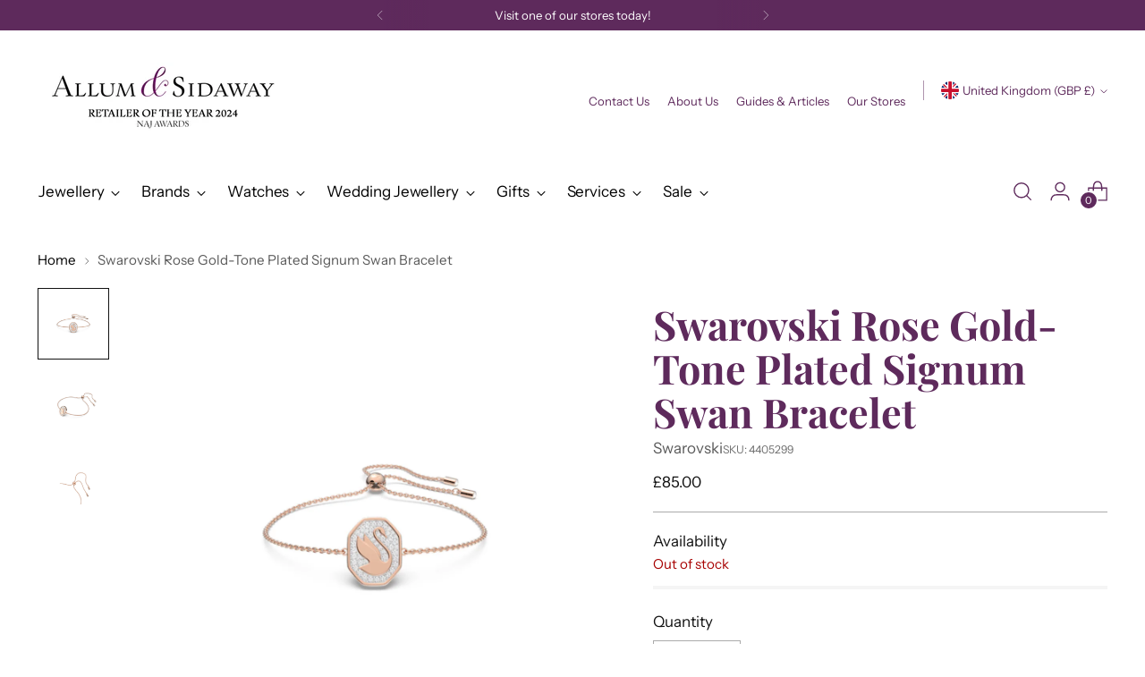

--- FILE ---
content_type: text/html; charset=utf-8
request_url: https://www.allumandsidaway.co.uk/
body_size: 61769
content:
<!doctype html>

<!--
          _             _             _                   _            _        _    _        _   
        /\ \           _\ \          / /\                /\ \         /\ \     /\ \ /\ \     /\_\ 
       /  \ \         /\__ \        / /  \              /  \ \        \ \ \    \_\ \\ \ \   / / / 
      / /\ \ \       / /_ \_\      / / /\ \            / /\ \ \       /\ \_\   /\__ \\ \ \_/ / /  
     / / /\ \ \     / / /\/_/     / / /\ \ \          / / /\ \_\     / /\/_/  / /_ \ \\ \___/ /   
    / / /  \ \_\   / / /         / / /  \ \ \        / / /_/ / /    / / /    / / /\ \ \\ \ \_/    
   / / /    \/_/  / / /         / / /___/ /\ \      / / /__\/ /    / / /    / / /  \/_/ \ \ \     
  / / /          / / / ____    / / /_____/ /\ \    / / /_____/    / / /    / / /         \ \ \    
 / / /________  / /_/_/ ___/\ / /_________/\ \ \  / / /\ \ \  ___/ / /__  / / /           \ \ \   
/ / /_________\/_______/\__\// / /_       __\ \_\/ / /  \ \ \/\__\/_/___\/_/ /             \ \_\  
\/____________/\_______\/    \_\___\     /____/_/\/_/    \_\/\/_________/\_\/               \/_/  
                                                                                                  
  --------------------------------------------------------------------
  Like what you see?! Get in touch with us at claritygrowth.co.uk
  --------------------------------------------------------------------
-->

<html class="no-js" lang="en" style="--announcement-height: 1px;">
  <head>
    <meta charset="UTF-8">
    <meta http-equiv="X-UA-Compatible" content="IE=edge,chrome=1">
    <meta name="viewport" content="width=device-width,initial-scale=1">
    <!-- Google Tag Manager -->
<script>(function(w,d,s,l,i){w[l]=w[l]||[];w[l].push({'gtm.start':
new Date().getTime(),event:'gtm.js'});var f=d.getElementsByTagName(s)[0],
j=d.createElement(s),dl=l!='dataLayer'?'&l='+l:'';j.async=true;j.src=
'https://www.googletagmanager.com/gtm.js?id='+i+dl;f.parentNode.insertBefore(j,f);
})(window,document,'script','dataLayer','GTM-MXTL775');</script>
<!-- End Google Tag Manager -->
    





<link rel="preconnect" href="https://cdn.shopify.com" crossorigin><link rel="shortcut icon" href="//www.allumandsidaway.co.uk/cdn/shop/files/AMPERSAND.png?crop=center&height=32&v=1677664379&width=32" type="image/png">







<meta name="twitter:image:width" content="480">
<meta name="twitter:image:height" content="480">


    <script>
  console.log('Stiletto v2.1.0 by Fluorescent');

  document.documentElement.className = document.documentElement.className.replace('no-js', '');
  if (window.matchMedia(`(prefers-reduced-motion: reduce)`) === true || window.matchMedia(`(prefers-reduced-motion: reduce)`).matches === true) {
    document.documentElement.classList.add('prefers-reduced-motion');
  } else {
    document.documentElement.classList.add('do-anim');
  }

  window.theme = {
    version: 'v2.1.0',
    themeName: 'Stiletto',
    moneyFormat: "£{{amount}}",
    strings: {
      name: "Allum \u0026amp; Sidaway",
      accessibility: {
        play_video: "Play",
        pause_video: "Pause",
        range_lower: "Lower",
        range_upper: "Upper"
      },
      product: {
        no_shipping_rates: "Shipping rate unavailable",
        country_placeholder: "Country\/Region",
        review: "Write a review"
      },
      products: {
        product: {
          unavailable: "Unavailable",
          unitPrice: "Unit price",
          unitPriceSeparator: "per",
          sku: "SKU"
        }
      },
      cart: {
        editCartNote: "Edit order notes",
        addCartNote: "Add order notes",
        quantityError: "You have the maximum number of this product in your cart"
      },
      pagination: {
        viewing: "You’re viewing {{ of }} of {{ total }}",
        products: "products",
        results: "results"
      }
    },
    routes: {
      root: "/",
      cart: {
        base: "/cart",
        add: "/cart/add",
        change: "/cart/change",
        update: "/cart/update",
        clear: "/cart/clear",
        // Manual routes until Shopify adds support
        shipping: "/cart/shipping_rates",
      },
      // Manual routes until Shopify adds support
      products: "/products",
      productRecommendations: "/recommendations/products",
      predictive_search_url: '/search/suggest',
    },
    icons: {
      chevron: "\u003cspan class=\"icon icon-new icon-chevron \"\u003e\n  \u003csvg viewBox=\"0 0 24 24\" fill=\"none\" xmlns=\"http:\/\/www.w3.org\/2000\/svg\"\u003e\u003cpath d=\"M1.875 7.438 12 17.563 22.125 7.438\" stroke=\"currentColor\" stroke-width=\"2\"\/\u003e\u003c\/svg\u003e\n\u003c\/span\u003e\n\r",
      close: "\u003cspan class=\"icon icon-new icon-close \"\u003e\n  \u003csvg viewBox=\"0 0 24 24\" fill=\"none\" xmlns=\"http:\/\/www.w3.org\/2000\/svg\"\u003e\u003cpath d=\"M2.66 1.34 2 .68.68 2l.66.66 1.32-1.32zm18.68 21.32.66.66L23.32 22l-.66-.66-1.32 1.32zm1.32-20 .66-.66L22 .68l-.66.66 1.32 1.32zM1.34 21.34.68 22 2 23.32l.66-.66-1.32-1.32zm0-18.68 10 10 1.32-1.32-10-10-1.32 1.32zm11.32 10 10-10-1.32-1.32-10 10 1.32 1.32zm-1.32-1.32-10 10 1.32 1.32 10-10-1.32-1.32zm0 1.32 10 10 1.32-1.32-10-10-1.32 1.32z\" fill=\"currentColor\"\/\u003e\u003c\/svg\u003e\n\u003c\/span\u003e\n\r",
      zoom: "\u003cspan class=\"icon icon-new icon-zoom \"\u003e\n  \u003csvg viewBox=\"0 0 24 24\" fill=\"none\" xmlns=\"http:\/\/www.w3.org\/2000\/svg\"\u003e\u003cpath d=\"M10.3,19.71c5.21,0,9.44-4.23,9.44-9.44S15.51,.83,10.3,.83,.86,5.05,.86,10.27s4.23,9.44,9.44,9.44Z\" fill=\"none\" stroke=\"currentColor\" stroke-linecap=\"round\" stroke-miterlimit=\"10\" stroke-width=\"1.63\"\/\u003e\n          \u003cpath d=\"M5.05,10.27H15.54\" fill=\"none\" stroke=\"currentColor\" stroke-miterlimit=\"10\" stroke-width=\"1.63\"\/\u003e\n          \u003cpath class=\"cross-up\" d=\"M10.3,5.02V15.51\" fill=\"none\" stroke=\"currentColor\" stroke-miterlimit=\"10\" stroke-width=\"1.63\"\/\u003e\n          \u003cpath d=\"M16.92,16.9l6.49,6.49\" fill=\"none\" stroke=\"currentColor\" stroke-miterlimit=\"10\" stroke-width=\"1.63\"\/\u003e\u003c\/svg\u003e\n\u003c\/span\u003e\n\r"
    },
    coreData: {
      n: "Stiletto",
      v: "v2.1.0",
    }
  }

  
</script>

    <style>
  @font-face {
  font-family: Halant;
  font-weight: 400;
  font-style: normal;
  font-display: swap;
  src: url("//www.allumandsidaway.co.uk/cdn/fonts/halant/halant_n4.7a3ca1dd5e401bca6e0e60419988fc6cfb4396fb.woff2") format("woff2"),
       url("//www.allumandsidaway.co.uk/cdn/fonts/halant/halant_n4.38c179b4994871894f8956587b45f527a9326a7a.woff") format("woff");
}

  @font-face {
  font-family: "Playfair Display";
  font-weight: 700;
  font-style: normal;
  font-display: swap;
  src: url("//www.allumandsidaway.co.uk/cdn/fonts/playfair_display/playfairdisplay_n7.592b3435e0fff3f50b26d410c73ae7ec893f6910.woff2") format("woff2"),
       url("//www.allumandsidaway.co.uk/cdn/fonts/playfair_display/playfairdisplay_n7.998b1417dec711058cce2abb61a0b8c59066498f.woff") format("woff");
}

  @font-face {
  font-family: "Playfair Display";
  font-weight: 400;
  font-style: normal;
  font-display: swap;
  src: url("//www.allumandsidaway.co.uk/cdn/fonts/playfair_display/playfairdisplay_n4.9980f3e16959dc89137cc1369bfc3ae98af1deb9.woff2") format("woff2"),
       url("//www.allumandsidaway.co.uk/cdn/fonts/playfair_display/playfairdisplay_n4.c562b7c8e5637886a811d2a017f9e023166064ee.woff") format("woff");
}

  @font-face {
  font-family: "Instrument Sans";
  font-weight: 400;
  font-style: normal;
  font-display: swap;
  src: url("//www.allumandsidaway.co.uk/cdn/fonts/instrument_sans/instrumentsans_n4.db86542ae5e1596dbdb28c279ae6c2086c4c5bfa.woff2") format("woff2"),
       url("//www.allumandsidaway.co.uk/cdn/fonts/instrument_sans/instrumentsans_n4.510f1b081e58d08c30978f465518799851ef6d8b.woff") format("woff");
}

  @font-face {
  font-family: "Instrument Sans";
  font-weight: 700;
  font-style: normal;
  font-display: swap;
  src: url("//www.allumandsidaway.co.uk/cdn/fonts/instrument_sans/instrumentsans_n7.e4ad9032e203f9a0977786c356573ced65a7419a.woff2") format("woff2"),
       url("//www.allumandsidaway.co.uk/cdn/fonts/instrument_sans/instrumentsans_n7.b9e40f166fb7639074ba34738101a9d2990bb41a.woff") format("woff");
}

  @font-face {
  font-family: "Instrument Sans";
  font-weight: 400;
  font-style: italic;
  font-display: swap;
  src: url("//www.allumandsidaway.co.uk/cdn/fonts/instrument_sans/instrumentsans_i4.028d3c3cd8d085648c808ceb20cd2fd1eb3560e5.woff2") format("woff2"),
       url("//www.allumandsidaway.co.uk/cdn/fonts/instrument_sans/instrumentsans_i4.7e90d82df8dee29a99237cd19cc529d2206706a2.woff") format("woff");
}

  @font-face {
  font-family: "Instrument Sans";
  font-weight: 700;
  font-style: italic;
  font-display: swap;
  src: url("//www.allumandsidaway.co.uk/cdn/fonts/instrument_sans/instrumentsans_i7.d6063bb5d8f9cbf96eace9e8801697c54f363c6a.woff2") format("woff2"),
       url("//www.allumandsidaway.co.uk/cdn/fonts/instrument_sans/instrumentsans_i7.ce33afe63f8198a3ac4261b826b560103542cd36.woff") format("woff");
}


  :root {
    --color-text: #111111;
    --color-text-8-percent: rgba(17, 17, 17, 0.08);  
    --color-text-alpha: rgba(17, 17, 17, 0.35);
    --color-text-meta: rgba(17, 17, 17, 0.6);
    --color-text-link: #000000;
    --color-text-error: #D02F2E;
    --color-text-success: #478947;

    --color-background: #ffffff;
    --color-background-semi-transparent-80: rgba(255, 255, 255, 0.8);
    --color-background-semi-transparent-90: rgba(255, 255, 255, 0.9);

    --color-background-transparent: rgba(255, 255, 255, 0);
    --color-border: #aaaaaa;
    --color-border-meta: rgba(170, 170, 170, 0.6);
    --color-overlay: rgba(0, 0, 0, 0.7);

    --color-background-meta: #f5f5f5;
    --color-background-meta-alpha: rgba(245, 245, 245, 0.6);
    --color-background-darker-meta: #e8e8e8;
    --color-background-darker-meta-alpha: rgba(232, 232, 232, 0.6);
    --color-background-placeholder: #e8e8e8;
    --color-background-placeholder-lighter: #f0f0f0;
    --color-foreground-placeholder: rgba(17, 17, 17, 0.4);

    --color-border-input: #aaaaaa;
    --color-border-input-alpha: rgba(170, 170, 170, 0.25);
    --color-text-input: #111111;
    --color-text-input-alpha: rgba(17, 17, 17, 0.04);

    --color-text-button: #ffffff;

    --color-background-button: #5e2a5c;
    --color-background-button-alpha: rgba(94, 42, 92, 0.6);
    --color-background-outline-button-alpha: rgba(94, 42, 92, 0.1);
    --color-background-button-hover: #180b17;

    --color-icon: rgba(17, 17, 17, 0.4);
    --color-icon-darker: rgba(17, 17, 17, 0.6);

    --color-text-sale-badge: #C31818;
    --color-background-sold-badge: #414141;
    --color-text-sold-badge: #ffffff;

    --color-text-header: #5e2a5c;
    --color-text-header-half-transparent: rgba(94, 42, 92, 0.5);

    --color-background-header: #ffffff;
    --color-background-header-transparent: rgba(255, 255, 255, 0);
    --color-icon-header: #5e2a5c;
    --color-shadow-header: rgba(0, 0, 0, 0.15);

    --color-background-footer: #5e2a5c;
    --color-text-footer: #ffffff;
    --color-text-footer-subdued: rgba(255, 255, 255, 0.7);

    --color-products-sale-price: #C31818;
    --color-products-rating-star: #5e2a5c;

    --color-products-stock-good: #3C9342;
    --color-products-stock-medium: #A77A06;
    --color-products-stock-bad: #A70100;
    --color-products-stock-bad: #A70100;

    --font-logo: Halant, serif;
    --font-logo-weight: 400;
    --font-logo-style: normal;
    --logo-text-transform: uppercase;
    --logo-letter-spacing: 0.0em;

    --font-heading: "Playfair Display", serif;
    --font-heading-weight: 700;
    --font-heading-style: normal;
    --font-heading-text-transform: uppercase;
    --font-heading-base-letter-spacing: 0.0em;
    --font-heading-base-size: 60px;

    --font-body: "Instrument Sans", sans-serif;
    --font-body-weight: 400;
    --font-body-style: normal;
    --font-body-italic: italic;
    --font-body-bold-weight: 700;
    --font-body-base-letter-spacing: 0.0em;
    --font-body-base-size: 17px;

    /* Typography */
    --line-height-heading: 1.1;
    --line-height-subheading: 1.33;
    --line-height-body: 1.5;

    --logo-font-size: 
clamp(1.4rem, 1.1513812154696133rem + 1.0607734806629836vw, 2.0rem)
;

    --font-size-navigation-base: 17px;
    --font-navigation-base-letter-spacing: -0.005em;
    --font-navigation-base-text-transform: none;

    --font-size-heading-display-1: 
clamp(4.5rem, 4.0338397790055245rem + 1.9889502762430937vw, 5.625rem)
;
    --font-size-heading-display-2: 
clamp(3.999rem, 3.5847389502762432rem + 1.767513812154696vw, 4.99875rem)
;
    --font-size-heading-display-3: 
clamp(3.4998rem, 3.1372516574585636rem + 1.5468729281767954vw, 4.37475rem)
;
    --font-size-heading-1-base: 
clamp(3.0rem, 2.6892265193370166rem + 1.3259668508287292vw, 3.75rem)
;
    --font-size-heading-2-base: 
clamp(2.625rem, 2.3530732044198897rem + 1.1602209944751383vw, 3.28125rem)
;
    --font-size-heading-3-base: 
clamp(2.25rem, 2.0169198895027622rem + 0.9944751381215469vw, 2.8125rem)
;
    --font-size-heading-4-base: 
clamp(1.749rem, 1.5678190607734808rem + 0.7730386740331492vw, 2.18625rem)
;
    --font-size-heading-5-base: 
clamp(1.5rem, 1.3446132596685083rem + 0.6629834254143646vw, 1.875rem)
;
    --font-size-heading-6-base: 
clamp(1.248rem, 1.1187182320441988rem + 0.5516022099447514vw, 1.56rem)
;
    --font-size-body-400: 
clamp(1.68161875rem, 1.6449448895027625rem + 0.15647513812154695vw, 1.770125rem)
;
    --font-size-body-350: 
clamp(1.569578125rem, 1.535347720994475rem + 0.14604972375690609vw, 1.6521875rem)
;
    --font-size-body-300: 
clamp(1.4575375rem, 1.4257505524861878rem + 0.1356243093922652vw, 1.53425rem)
;
    --font-size-body-250: 
clamp(1.345496875rem, 1.3161533839779005rem + 0.1251988950276243vw, 1.4163125rem)
;
    --font-size-body-200: 
clamp(1.23345625rem, 1.2065562154696132rem + 0.11477348066298342vw, 1.298375rem)
;
    --font-size-body-150: 
clamp(1.121415625rem, 1.096959046961326rem + 0.10434806629834253vw, 1.1804375rem)
;
    --font-size-body-100: 
clamp(1.009375rem, 0.9873618784530387rem + 0.09392265193370165vw, 1.0625rem)
;
    --font-size-body-75: 
clamp(0.896325rem, 0.8767773480662984rem + 0.08340331491712707vw, 0.9435rem)
;
    --font-size-body-60: 
clamp(0.829908125rem, 0.8118089364640884rem + 0.07722320441988952vw, 0.8735875rem)
;
    --font-size-body-50: 
clamp(0.784284375rem, 0.7671801795580111rem + 0.0729779005524862vw, 0.8255625rem)
;
    --font-size-body-25: 
clamp(0.72876875rem, 0.7128752762430939rem + 0.0678121546961326vw, 0.767125rem)
;
    --font-size-body-20: 
clamp(0.67224375rem, 0.6575830110497237rem + 0.06255248618784531vw, 0.707625rem)
;

    /* Buttons */
    
      --button-padding-multiplier: 1;
      --font-size-button: var(--font-size-body-50);
      --font-size-button-x-small: var(--font-size-body-25);
    

    --font-button-text-transform: uppercase;
    --button-letter-spacing: 0.05em;
    --line-height-button: 1.45;

    /* Product badges */
    
      --font-size-product-badge: var(--font-size-body-20);
    

    --font-product-badge-text-transform: uppercase;

    /* Product listing titles */
    
      --font-size-listing-title: var(--font-size-body-60);
    

    --font-product-listing-title-text-transform: uppercase;
    --font-product-listing-title-base-letter-spacing: 0.05em;

    /* Shopify pay specific */
    --payment-terms-background-color: #f5f5f5;
  }

  @supports not (font-size: clamp(10px, 3.3vw, 20px)) {
    :root {
      --logo-font-size: 
1.7rem
;
      --font-size-heading-display-1: 
5.0625rem
;
      --font-size-heading-display-2: 
4.498875rem
;
      --font-size-heading-display-3: 
3.937275rem
;
      --font-size-heading-1-base: 
3.375rem
;
      --font-size-heading-2-base: 
2.953125rem
;
      --font-size-heading-3-base: 
2.53125rem
;
      --font-size-heading-4-base: 
1.967625rem
;
      --font-size-heading-5-base: 
1.6875rem
;
      --font-size-heading-6-base: 
1.404rem
;
      --font-size-body-400: 
1.725871875rem
;
      --font-size-body-350: 
1.6108828125rem
;
      --font-size-body-300: 
1.49589375rem
;
      --font-size-body-250: 
1.3809046875rem
;
      --font-size-body-200: 
1.265915625rem
;
      --font-size-body-150: 
1.1509265625rem
;
      --font-size-body-100: 
1.0359375rem
;
      --font-size-body-75: 
0.9199125rem
;
      --font-size-body-60: 
0.8517478125rem
;
      --font-size-body-50: 
0.8049234375rem
;
      --font-size-body-25: 
0.747946875rem
;
      --font-size-body-20: 
0.689934375rem
;
    }
  }.product-badge[data-handle="responsible"]{
        color: #3C9342;
      }
    
.product-badge[data-handle="best-seller"]{
        color: #7e6b45;
      }
    
.product-badge[data-handle="new"]{
        color: #000000;
      }
    

</style>

<script>
  flu = window.flu || {};
  flu.chunks = {
    photoswipe: "//www.allumandsidaway.co.uk/cdn/shop/t/21/assets/photoswipe-chunk.js?v=94634968582287311471738084514",
    swiper: "//www.allumandsidaway.co.uk/cdn/shop/t/21/assets/swiper-chunk.js?v=138875569360253309071738084514",
    nouislider: "//www.allumandsidaway.co.uk/cdn/shop/t/21/assets/nouislider-chunk.js?v=39418601648896118051738084514",
    polyfillInert: "//www.allumandsidaway.co.uk/cdn/shop/t/21/assets/polyfill-inert-chunk.js?v=9775187524458939151738084514",
    polyfillResizeObserver: "//www.allumandsidaway.co.uk/cdn/shop/t/21/assets/polyfill-resize-observer-chunk.js?v=49253094118087005231738084514",
  };
</script>





  <script type="module" src="//www.allumandsidaway.co.uk/cdn/shop/t/21/assets/theme.min.js?v=65086614687778687741738161929"></script>







<meta name="viewport" content="width=device-width,initial-scale=1">
<script defer>
  var defineVH = function () {
    document.documentElement.style.setProperty('--vh', window.innerHeight * 0.01 + 'px');
  };
  window.addEventListener('resize', defineVH);
  window.addEventListener('orientationchange', defineVH);
  defineVH();
</script>

<link href="//www.allumandsidaway.co.uk/cdn/shop/t/21/assets/theme.css?v=89319115757122791761163869" rel="stylesheet" type="text/css" media="all" />
<link href="//www.allumandsidaway.co.uk/cdn/shop/t/21/assets/custom.css?v=137667195569502193941738084514" rel="stylesheet" type="text/css" media="all" />
<script
      async
      data-environment="production"
      src="https://js.klarna.com/web-sdk/v1/klarna.js"
      data-client-id="eb8fec70-855e-56df-894e-6d28c325f913"
    ></script>
    <script>window.performance && window.performance.mark && window.performance.mark('shopify.content_for_header.start');</script><meta name="facebook-domain-verification" content="aazah36h05jpuykucvtg9gn8fri1cz">
<meta name="google-site-verification" content="O7NjvI4CDtIszFe37ZtyXI4o8Y_EizkokVODmHSyQqs">
<meta id="shopify-digital-wallet" name="shopify-digital-wallet" content="/71470678330/digital_wallets/dialog">
<meta name="shopify-checkout-api-token" content="65591b8883c891094ab7f0b93a92a151">
<meta id="in-context-paypal-metadata" data-shop-id="71470678330" data-venmo-supported="false" data-environment="production" data-locale="en_US" data-paypal-v4="true" data-currency="GBP">
<link rel="alternate" hreflang="x-default" href="https://www.allumandsidaway.co.uk/">
<link rel="alternate" hreflang="en" href="https://www.allumandsidaway.co.uk/">
<link rel="alternate" hreflang="en-US" href="https://www.allumandsidaway.co.uk/en-us">
<script async="async" src="/checkouts/internal/preloads.js?locale=en-GB"></script>
<link rel="preconnect" href="https://shop.app" crossorigin="anonymous">
<script async="async" src="https://shop.app/checkouts/internal/preloads.js?locale=en-GB&shop_id=71470678330" crossorigin="anonymous"></script>
<script id="apple-pay-shop-capabilities" type="application/json">{"shopId":71470678330,"countryCode":"GB","currencyCode":"GBP","merchantCapabilities":["supports3DS"],"merchantId":"gid:\/\/shopify\/Shop\/71470678330","merchantName":"Allum \u0026 Sidaway","requiredBillingContactFields":["postalAddress","email"],"requiredShippingContactFields":["postalAddress","email"],"shippingType":"shipping","supportedNetworks":["visa","maestro","masterCard","amex","discover","elo"],"total":{"type":"pending","label":"Allum \u0026 Sidaway","amount":"1.00"},"shopifyPaymentsEnabled":true,"supportsSubscriptions":true}</script>
<script id="shopify-features" type="application/json">{"accessToken":"65591b8883c891094ab7f0b93a92a151","betas":["rich-media-storefront-analytics"],"domain":"www.allumandsidaway.co.uk","predictiveSearch":true,"shopId":71470678330,"locale":"en"}</script>
<script>var Shopify = Shopify || {};
Shopify.shop = "allum-sidaway.myshopify.com";
Shopify.locale = "en";
Shopify.currency = {"active":"GBP","rate":"1.0"};
Shopify.country = "GB";
Shopify.theme = {"name":"LIVE - Allum \u0026 Sidaway","id":177344774525,"schema_name":"Stiletto","schema_version":"2.1.0","theme_store_id":1621,"role":"main"};
Shopify.theme.handle = "null";
Shopify.theme.style = {"id":null,"handle":null};
Shopify.cdnHost = "www.allumandsidaway.co.uk/cdn";
Shopify.routes = Shopify.routes || {};
Shopify.routes.root = "/";</script>
<script type="module">!function(o){(o.Shopify=o.Shopify||{}).modules=!0}(window);</script>
<script>!function(o){function n(){var o=[];function n(){o.push(Array.prototype.slice.apply(arguments))}return n.q=o,n}var t=o.Shopify=o.Shopify||{};t.loadFeatures=n(),t.autoloadFeatures=n()}(window);</script>
<script>
  window.ShopifyPay = window.ShopifyPay || {};
  window.ShopifyPay.apiHost = "shop.app\/pay";
  window.ShopifyPay.redirectState = null;
</script>
<script id="shop-js-analytics" type="application/json">{"pageType":"index"}</script>
<script defer="defer" async type="module" src="//www.allumandsidaway.co.uk/cdn/shopifycloud/shop-js/modules/v2/client.init-shop-cart-sync_C5BV16lS.en.esm.js"></script>
<script defer="defer" async type="module" src="//www.allumandsidaway.co.uk/cdn/shopifycloud/shop-js/modules/v2/chunk.common_CygWptCX.esm.js"></script>
<script type="module">
  await import("//www.allumandsidaway.co.uk/cdn/shopifycloud/shop-js/modules/v2/client.init-shop-cart-sync_C5BV16lS.en.esm.js");
await import("//www.allumandsidaway.co.uk/cdn/shopifycloud/shop-js/modules/v2/chunk.common_CygWptCX.esm.js");

  window.Shopify.SignInWithShop?.initShopCartSync?.({"fedCMEnabled":true,"windoidEnabled":true});

</script>
<script>
  window.Shopify = window.Shopify || {};
  if (!window.Shopify.featureAssets) window.Shopify.featureAssets = {};
  window.Shopify.featureAssets['shop-js'] = {"shop-cart-sync":["modules/v2/client.shop-cart-sync_ZFArdW7E.en.esm.js","modules/v2/chunk.common_CygWptCX.esm.js"],"init-fed-cm":["modules/v2/client.init-fed-cm_CmiC4vf6.en.esm.js","modules/v2/chunk.common_CygWptCX.esm.js"],"shop-button":["modules/v2/client.shop-button_tlx5R9nI.en.esm.js","modules/v2/chunk.common_CygWptCX.esm.js"],"shop-cash-offers":["modules/v2/client.shop-cash-offers_DOA2yAJr.en.esm.js","modules/v2/chunk.common_CygWptCX.esm.js","modules/v2/chunk.modal_D71HUcav.esm.js"],"init-windoid":["modules/v2/client.init-windoid_sURxWdc1.en.esm.js","modules/v2/chunk.common_CygWptCX.esm.js"],"shop-toast-manager":["modules/v2/client.shop-toast-manager_ClPi3nE9.en.esm.js","modules/v2/chunk.common_CygWptCX.esm.js"],"init-shop-email-lookup-coordinator":["modules/v2/client.init-shop-email-lookup-coordinator_B8hsDcYM.en.esm.js","modules/v2/chunk.common_CygWptCX.esm.js"],"init-shop-cart-sync":["modules/v2/client.init-shop-cart-sync_C5BV16lS.en.esm.js","modules/v2/chunk.common_CygWptCX.esm.js"],"avatar":["modules/v2/client.avatar_BTnouDA3.en.esm.js"],"pay-button":["modules/v2/client.pay-button_FdsNuTd3.en.esm.js","modules/v2/chunk.common_CygWptCX.esm.js"],"init-customer-accounts":["modules/v2/client.init-customer-accounts_DxDtT_ad.en.esm.js","modules/v2/client.shop-login-button_C5VAVYt1.en.esm.js","modules/v2/chunk.common_CygWptCX.esm.js","modules/v2/chunk.modal_D71HUcav.esm.js"],"init-shop-for-new-customer-accounts":["modules/v2/client.init-shop-for-new-customer-accounts_ChsxoAhi.en.esm.js","modules/v2/client.shop-login-button_C5VAVYt1.en.esm.js","modules/v2/chunk.common_CygWptCX.esm.js","modules/v2/chunk.modal_D71HUcav.esm.js"],"shop-login-button":["modules/v2/client.shop-login-button_C5VAVYt1.en.esm.js","modules/v2/chunk.common_CygWptCX.esm.js","modules/v2/chunk.modal_D71HUcav.esm.js"],"init-customer-accounts-sign-up":["modules/v2/client.init-customer-accounts-sign-up_CPSyQ0Tj.en.esm.js","modules/v2/client.shop-login-button_C5VAVYt1.en.esm.js","modules/v2/chunk.common_CygWptCX.esm.js","modules/v2/chunk.modal_D71HUcav.esm.js"],"shop-follow-button":["modules/v2/client.shop-follow-button_Cva4Ekp9.en.esm.js","modules/v2/chunk.common_CygWptCX.esm.js","modules/v2/chunk.modal_D71HUcav.esm.js"],"checkout-modal":["modules/v2/client.checkout-modal_BPM8l0SH.en.esm.js","modules/v2/chunk.common_CygWptCX.esm.js","modules/v2/chunk.modal_D71HUcav.esm.js"],"lead-capture":["modules/v2/client.lead-capture_Bi8yE_yS.en.esm.js","modules/v2/chunk.common_CygWptCX.esm.js","modules/v2/chunk.modal_D71HUcav.esm.js"],"shop-login":["modules/v2/client.shop-login_D6lNrXab.en.esm.js","modules/v2/chunk.common_CygWptCX.esm.js","modules/v2/chunk.modal_D71HUcav.esm.js"],"payment-terms":["modules/v2/client.payment-terms_CZxnsJam.en.esm.js","modules/v2/chunk.common_CygWptCX.esm.js","modules/v2/chunk.modal_D71HUcav.esm.js"]};
</script>
<script>(function() {
  var isLoaded = false;
  function asyncLoad() {
    if (isLoaded) return;
    isLoaded = true;
    var urls = ["https:\/\/cdn.shopify.com\/s\/files\/1\/0714\/7067\/8330\/t\/21\/assets\/yoast-active-script.js?v=1738084514\u0026shop=allum-sidaway.myshopify.com"];
    for (var i = 0; i < urls.length; i++) {
      var s = document.createElement('script');
      s.type = 'text/javascript';
      s.async = true;
      s.src = urls[i];
      var x = document.getElementsByTagName('script')[0];
      x.parentNode.insertBefore(s, x);
    }
  };
  if(window.attachEvent) {
    window.attachEvent('onload', asyncLoad);
  } else {
    window.addEventListener('load', asyncLoad, false);
  }
})();</script>
<script id="__st">var __st={"a":71470678330,"offset":0,"reqid":"554faa05-483f-4cf0-8d47-5a3c984fd233-1768631728","pageurl":"www.allumandsidaway.co.uk\/","u":"1bc0de44c9df","p":"home"};</script>
<script>window.ShopifyPaypalV4VisibilityTracking = true;</script>
<script id="captcha-bootstrap">!function(){'use strict';const t='contact',e='account',n='new_comment',o=[[t,t],['blogs',n],['comments',n],[t,'customer']],c=[[e,'customer_login'],[e,'guest_login'],[e,'recover_customer_password'],[e,'create_customer']],r=t=>t.map((([t,e])=>`form[action*='/${t}']:not([data-nocaptcha='true']) input[name='form_type'][value='${e}']`)).join(','),a=t=>()=>t?[...document.querySelectorAll(t)].map((t=>t.form)):[];function s(){const t=[...o],e=r(t);return a(e)}const i='password',u='form_key',d=['recaptcha-v3-token','g-recaptcha-response','h-captcha-response',i],f=()=>{try{return window.sessionStorage}catch{return}},m='__shopify_v',_=t=>t.elements[u];function p(t,e,n=!1){try{const o=window.sessionStorage,c=JSON.parse(o.getItem(e)),{data:r}=function(t){const{data:e,action:n}=t;return t[m]||n?{data:e,action:n}:{data:t,action:n}}(c);for(const[e,n]of Object.entries(r))t.elements[e]&&(t.elements[e].value=n);n&&o.removeItem(e)}catch(o){console.error('form repopulation failed',{error:o})}}const l='form_type',E='cptcha';function T(t){t.dataset[E]=!0}const w=window,h=w.document,L='Shopify',v='ce_forms',y='captcha';let A=!1;((t,e)=>{const n=(g='f06e6c50-85a8-45c8-87d0-21a2b65856fe',I='https://cdn.shopify.com/shopifycloud/storefront-forms-hcaptcha/ce_storefront_forms_captcha_hcaptcha.v1.5.2.iife.js',D={infoText:'Protected by hCaptcha',privacyText:'Privacy',termsText:'Terms'},(t,e,n)=>{const o=w[L][v],c=o.bindForm;if(c)return c(t,g,e,D).then(n);var r;o.q.push([[t,g,e,D],n]),r=I,A||(h.body.append(Object.assign(h.createElement('script'),{id:'captcha-provider',async:!0,src:r})),A=!0)});var g,I,D;w[L]=w[L]||{},w[L][v]=w[L][v]||{},w[L][v].q=[],w[L][y]=w[L][y]||{},w[L][y].protect=function(t,e){n(t,void 0,e),T(t)},Object.freeze(w[L][y]),function(t,e,n,w,h,L){const[v,y,A,g]=function(t,e,n){const i=e?o:[],u=t?c:[],d=[...i,...u],f=r(d),m=r(i),_=r(d.filter((([t,e])=>n.includes(e))));return[a(f),a(m),a(_),s()]}(w,h,L),I=t=>{const e=t.target;return e instanceof HTMLFormElement?e:e&&e.form},D=t=>v().includes(t);t.addEventListener('submit',(t=>{const e=I(t);if(!e)return;const n=D(e)&&!e.dataset.hcaptchaBound&&!e.dataset.recaptchaBound,o=_(e),c=g().includes(e)&&(!o||!o.value);(n||c)&&t.preventDefault(),c&&!n&&(function(t){try{if(!f())return;!function(t){const e=f();if(!e)return;const n=_(t);if(!n)return;const o=n.value;o&&e.removeItem(o)}(t);const e=Array.from(Array(32),(()=>Math.random().toString(36)[2])).join('');!function(t,e){_(t)||t.append(Object.assign(document.createElement('input'),{type:'hidden',name:u})),t.elements[u].value=e}(t,e),function(t,e){const n=f();if(!n)return;const o=[...t.querySelectorAll(`input[type='${i}']`)].map((({name:t})=>t)),c=[...d,...o],r={};for(const[a,s]of new FormData(t).entries())c.includes(a)||(r[a]=s);n.setItem(e,JSON.stringify({[m]:1,action:t.action,data:r}))}(t,e)}catch(e){console.error('failed to persist form',e)}}(e),e.submit())}));const S=(t,e)=>{t&&!t.dataset[E]&&(n(t,e.some((e=>e===t))),T(t))};for(const o of['focusin','change'])t.addEventListener(o,(t=>{const e=I(t);D(e)&&S(e,y())}));const B=e.get('form_key'),M=e.get(l),P=B&&M;t.addEventListener('DOMContentLoaded',(()=>{const t=y();if(P)for(const e of t)e.elements[l].value===M&&p(e,B);[...new Set([...A(),...v().filter((t=>'true'===t.dataset.shopifyCaptcha))])].forEach((e=>S(e,t)))}))}(h,new URLSearchParams(w.location.search),n,t,e,['guest_login'])})(!0,!0)}();</script>
<script integrity="sha256-4kQ18oKyAcykRKYeNunJcIwy7WH5gtpwJnB7kiuLZ1E=" data-source-attribution="shopify.loadfeatures" defer="defer" src="//www.allumandsidaway.co.uk/cdn/shopifycloud/storefront/assets/storefront/load_feature-a0a9edcb.js" crossorigin="anonymous"></script>
<script crossorigin="anonymous" defer="defer" src="//www.allumandsidaway.co.uk/cdn/shopifycloud/storefront/assets/shopify_pay/storefront-65b4c6d7.js?v=20250812"></script>
<script data-source-attribution="shopify.dynamic_checkout.dynamic.init">var Shopify=Shopify||{};Shopify.PaymentButton=Shopify.PaymentButton||{isStorefrontPortableWallets:!0,init:function(){window.Shopify.PaymentButton.init=function(){};var t=document.createElement("script");t.src="https://www.allumandsidaway.co.uk/cdn/shopifycloud/portable-wallets/latest/portable-wallets.en.js",t.type="module",document.head.appendChild(t)}};
</script>
<script data-source-attribution="shopify.dynamic_checkout.buyer_consent">
  function portableWalletsHideBuyerConsent(e){var t=document.getElementById("shopify-buyer-consent"),n=document.getElementById("shopify-subscription-policy-button");t&&n&&(t.classList.add("hidden"),t.setAttribute("aria-hidden","true"),n.removeEventListener("click",e))}function portableWalletsShowBuyerConsent(e){var t=document.getElementById("shopify-buyer-consent"),n=document.getElementById("shopify-subscription-policy-button");t&&n&&(t.classList.remove("hidden"),t.removeAttribute("aria-hidden"),n.addEventListener("click",e))}window.Shopify?.PaymentButton&&(window.Shopify.PaymentButton.hideBuyerConsent=portableWalletsHideBuyerConsent,window.Shopify.PaymentButton.showBuyerConsent=portableWalletsShowBuyerConsent);
</script>
<script data-source-attribution="shopify.dynamic_checkout.cart.bootstrap">document.addEventListener("DOMContentLoaded",(function(){function t(){return document.querySelector("shopify-accelerated-checkout-cart, shopify-accelerated-checkout")}if(t())Shopify.PaymentButton.init();else{new MutationObserver((function(e,n){t()&&(Shopify.PaymentButton.init(),n.disconnect())})).observe(document.body,{childList:!0,subtree:!0})}}));
</script>
<link id="shopify-accelerated-checkout-styles" rel="stylesheet" media="screen" href="https://www.allumandsidaway.co.uk/cdn/shopifycloud/portable-wallets/latest/accelerated-checkout-backwards-compat.css" crossorigin="anonymous">
<style id="shopify-accelerated-checkout-cart">
        #shopify-buyer-consent {
  margin-top: 1em;
  display: inline-block;
  width: 100%;
}

#shopify-buyer-consent.hidden {
  display: none;
}

#shopify-subscription-policy-button {
  background: none;
  border: none;
  padding: 0;
  text-decoration: underline;
  font-size: inherit;
  cursor: pointer;
}

#shopify-subscription-policy-button::before {
  box-shadow: none;
}

      </style>

<script>window.performance && window.performance.mark && window.performance.mark('shopify.content_for_header.end');</script>
   
    <style>
      div.video-placeholder-normal[data-cky-tag="video-placeholder"] {
        display: none !important;
      }
    </style>
  <!-- BEGIN app block: shopify://apps/wrapped/blocks/app-embed/1714fc7d-e525-4a14-8c3e-1b6ed95734c5 --><script type="module" src="https://cdn.shopify.com/storefront/web-components.js"></script>
<!-- BEGIN app snippet: app-embed.settings --><script type="text/javascript">
  window.Wrapped = { ...window.Wrapped };
  window.Wrapped.options = {"order":{"settings":{"optionMode":"advanced","visibilityTag":"wrapped:disabled","giftMessage":true,"giftMessageMaxChars":255,"giftSender":true,"giftReceiver":true,"giftMessageRequired":false,"giftSenderRequired":false,"giftReceiverRequired":false,"giftMessageEmoji":true,"giftSenderEmoji":true,"giftReceiverEmoji":true,"giftOptionLabels":{"primary":"Select a gift option","en":"Select a gift option"},"giftCheckboxLabels":{"primary":"🎁 Gift wrap this order?","en":"🎁 Gift wrap this order?"},"giftMessageLabels":{"primary":"Add a personalized gift message:","en":"Add a personalized gift message:"},"giftMessagePlaceholderLabels":{"primary":"Write your message here..."},"giftSenderLabels":{"primary":"Sender:","en":"Sender:"},"giftSenderPlaceholderLabels":{"primary":"Sender name"},"giftReceiverLabels":{"primary":"Recipient:","en":"Receiver:"},"giftReceiverPlaceholderLabels":{"primary":"Receiver name"},"saveLabels":{"primary":"Save"},"removeLabels":{"primary":"Remove"},"unavailableLabels":{"primary":"Unavailable"},"visibilityHelperLabels":{"primary":"Unavailable for one or more items in your cart"},"requiredFieldLabels":{"primary":"Please fill out this field."},"emojiFieldLabels":{"primary":"Emoji characters are not permitted."},"ordersLimitReached":false,"multipleGiftVariants":true},"datafields":{"checkbox":"Gift Wrap","message":"Gift Message","sender":"Gift Sender","receiver":"Gift Receiver","variant":"Gift Option"},"product":{"handle":"gift-wrap","image":"https:\/\/cdn.shopify.com\/s\/files\/1\/0714\/7067\/8330\/files\/gift_card_box_600x600.jpg?v=1739982536","priceMode":"order","hiddenInventory":true,"hiddenVisibility":true,"variantPricingPaid":true,"variantPricingFree":false,"bundles":true,"id":9590765060410,"gid":"gid:\/\/shopify\/Product\/9590765060410","variants":[{"availableForSale":true,"title":"Gift Wrapping","price":3.99,"id":49546606838074,"imageSrc":null,"boxItemLimit":"2","boxWeightLimit":"3.0"}]},"blocks":[{"id":"6defad86-46cb-43e6-ad21-fa4ec2db32d9","blockType":"cart_drawer","modal":false,"pricing":true,"refresh":false,"primaryCheckbox":true,"previewImage":false,"variantAppearance":"images","labels":{"primary":null},"targets":{"172973982077":{"id":"fa21a645-1cb3-45d4-9bf5-2082498a789f","selector":null,"repositionedByDeveloper":false,"position":null,"action":null,"actionDeveloper":null,"actionType":null,"actionTypeDeveloper":null,"formTarget":null},"168050196794":{"id":"2f38d5aa-50c8-4fd4-a5e6-da42c9783102","selector":null,"repositionedByDeveloper":false,"position":null,"action":null,"actionDeveloper":null,"actionType":null,"actionTypeDeveloper":null,"formTarget":null},"177710793085":{"id":"35382d27-4a72-4a42-8947-31fa2d340056","selector":".quick-cart form[action*=\"\/cart\"] [type=\"submit\"][name=\"checkout\"]","repositionedByDeveloper":false,"position":"beforebegin","action":null,"actionDeveloper":null,"actionType":"reload","actionTypeDeveloper":null,"formTarget":null},"181539602813":{"id":"2a1c13bc-d66d-4c0d-a3e7-1ff43b0d0d54","selector":".quick-cart form[action*=\"\/cart\"] [type=\"submit\"][name=\"checkout\"]","repositionedByDeveloper":false,"position":"beforebegin","action":null,"actionDeveloper":null,"actionType":"reload","actionTypeDeveloper":null,"formTarget":null},"177344774525":{"id":"50fde554-2165-4643-9c56-101971899398","selector":".quick-cart form[action*=\"\/cart\"] [type=\"submit\"][name=\"checkout\"]","repositionedByDeveloper":false,"position":"beforebegin","action":null,"actionDeveloper":null,"actionType":"reload","actionTypeDeveloper":null,"formTarget":null},"177757979005":{"id":"ce3616b9-de80-4b4a-98b2-b6df55c902a9","selector":".quick-cart form[action*=\"\/cart\"] [type=\"submit\"][name=\"checkout\"]","repositionedByDeveloper":false,"position":"beforebegin","action":null,"actionDeveloper":null,"actionType":"reload","actionTypeDeveloper":null,"formTarget":null},"172988793213":{"id":"8871130e-25e4-4789-9c30-1a26791399b1","selector":null,"repositionedByDeveloper":false,"position":null,"action":null,"actionDeveloper":null,"actionType":null,"actionTypeDeveloper":null,"formTarget":null},"170741989690":{"id":"e5e19d6d-4a89-47ab-bcbc-63dd7539c531","selector":".quick-cart form[action*=\"\/cart\"] [type=\"submit\"][name=\"checkout\"]","repositionedByDeveloper":false,"position":"beforebegin","action":null,"actionDeveloper":null,"actionType":"reload","actionTypeDeveloper":null,"formTarget":null},"170741301562":{"id":"58c6b9a2-2296-43d2-b7da-a1199866abd9","selector":".quick-cart form[action*=\"\/cart\"] [type=\"submit\"][name=\"checkout\"]","repositionedByDeveloper":false,"position":"beforebegin","action":null,"actionDeveloper":null,"actionType":"reload","actionTypeDeveloper":null,"formTarget":null},"166892568890":{"id":"f2d73b13-0e20-4fe6-8a17-cc248ed3640b","selector":null,"repositionedByDeveloper":false,"position":null,"action":null,"actionDeveloper":null,"actionType":null,"actionTypeDeveloper":null,"formTarget":null},"172984435069":{"id":"aa10089b-6b66-4780-894c-ca7cb1336ddd","selector":null,"repositionedByDeveloper":false,"position":null,"action":null,"actionDeveloper":null,"actionType":null,"actionTypeDeveloper":null,"formTarget":null},"152166957370":{"id":"9a3c2b14-b93a-4d1f-9f9d-b7863ae501fc","selector":null,"repositionedByDeveloper":false,"position":null,"action":null,"actionDeveloper":null,"actionType":null,"actionTypeDeveloper":null,"formTarget":null},"181679227261":{"id":"d076bd17-19d6-4d7e-b5cf-489c73d2281a","selector":".quick-cart form[action*=\"\/cart\"] [type=\"submit\"][name=\"checkout\"]","repositionedByDeveloper":false,"position":"beforebegin","action":null,"actionDeveloper":null,"actionType":"reload","actionTypeDeveloper":null,"formTarget":null}}},{"id":"a759383c-cc1b-4146-977f-d8444229c55c","blockType":"cart_page","modal":false,"pricing":true,"refresh":true,"primaryCheckbox":true,"previewImage":false,"variantAppearance":"images","labels":{"primary":null},"targets":{"172973982077":{"id":"fa21a645-1cb3-45d4-9bf5-2082498a789f","selector":"form[action*=\"\/cart\"] [type=\"submit\"][name=\"checkout\"]","repositionedByDeveloper":false,"position":"beforebegin","action":null,"actionDeveloper":null,"actionType":"reload","actionTypeDeveloper":null,"formTarget":null},"168050196794":{"id":"2f38d5aa-50c8-4fd4-a5e6-da42c9783102","selector":"form[action*=\"\/cart\"] [type=\"submit\"][name=\"checkout\"]","repositionedByDeveloper":false,"position":"beforebegin","action":null,"actionDeveloper":null,"actionType":"reload","actionTypeDeveloper":null,"formTarget":null},"177710793085":{"id":"35382d27-4a72-4a42-8947-31fa2d340056","selector":"main form[action*=\"\/cart\"] [type=\"submit\"][name=\"checkout\"]","repositionedByDeveloper":false,"position":"beforebegin","action":null,"actionDeveloper":null,"actionType":"reload","actionTypeDeveloper":null,"formTarget":null},"181539602813":{"id":"2a1c13bc-d66d-4c0d-a3e7-1ff43b0d0d54","selector":"main form[action*=\"\/cart\"] [type=\"submit\"][name=\"checkout\"]","repositionedByDeveloper":false,"position":"beforebegin","action":null,"actionDeveloper":null,"actionType":"reload","actionTypeDeveloper":null,"formTarget":null},"177344774525":{"id":"50fde554-2165-4643-9c56-101971899398","selector":"main form[action*=\"\/cart\"] [type=\"submit\"][name=\"checkout\"]","repositionedByDeveloper":false,"position":"beforebegin","action":null,"actionDeveloper":null,"actionType":"reload","actionTypeDeveloper":null,"formTarget":null},"177757979005":{"id":"ce3616b9-de80-4b4a-98b2-b6df55c902a9","selector":"main form[action*=\"\/cart\"] [type=\"submit\"][name=\"checkout\"]","repositionedByDeveloper":false,"position":"beforebegin","action":null,"actionDeveloper":null,"actionType":"reload","actionTypeDeveloper":null,"formTarget":null},"172988793213":{"id":"8871130e-25e4-4789-9c30-1a26791399b1","selector":"form[action*=\"\/cart\"] [type=\"submit\"][name=\"checkout\"]","repositionedByDeveloper":false,"position":"beforebegin","action":null,"actionDeveloper":null,"actionType":"reload","actionTypeDeveloper":null,"formTarget":null},"170741989690":{"id":"e5e19d6d-4a89-47ab-bcbc-63dd7539c531","selector":"main form[action*=\"\/cart\"] [type=\"submit\"][name=\"checkout\"]","repositionedByDeveloper":false,"position":"beforebegin","action":null,"actionDeveloper":null,"actionType":"reload","actionTypeDeveloper":null,"formTarget":null},"170741301562":{"id":"58c6b9a2-2296-43d2-b7da-a1199866abd9","selector":"main form[action*=\"\/cart\"] [type=\"submit\"][name=\"checkout\"]","repositionedByDeveloper":false,"position":"beforebegin","action":null,"actionDeveloper":null,"actionType":"reload","actionTypeDeveloper":null,"formTarget":null},"166892568890":{"id":"f2d73b13-0e20-4fe6-8a17-cc248ed3640b","selector":"form[action*=\"\/cart\"] [type=\"submit\"][name=\"checkout\"]","repositionedByDeveloper":false,"position":"beforebegin","action":null,"actionDeveloper":null,"actionType":"reload","actionTypeDeveloper":null,"formTarget":null},"172984435069":{"id":"aa10089b-6b66-4780-894c-ca7cb1336ddd","selector":"form[action*=\"\/cart\"] [type=\"submit\"][name=\"checkout\"]","repositionedByDeveloper":false,"position":"beforebegin","action":null,"actionDeveloper":null,"actionType":"reload","actionTypeDeveloper":null,"formTarget":null},"152166957370":{"id":"9a3c2b14-b93a-4d1f-9f9d-b7863ae501fc","selector":"form[action*=\"\/cart\"] [type=\"submit\"][name=\"checkout\"]","repositionedByDeveloper":false,"position":"beforebegin","action":null,"actionDeveloper":null,"actionType":"reload","actionTypeDeveloper":null,"formTarget":null},"181679227261":{"id":"d076bd17-19d6-4d7e-b5cf-489c73d2281a","selector":"main form[action*=\"\/cart\"] [type=\"submit\"][name=\"checkout\"]","repositionedByDeveloper":false,"position":"beforebegin","action":null,"actionDeveloper":null,"actionType":"reload","actionTypeDeveloper":null,"formTarget":null}}}]}};
  window.Wrapped.settings = {"activated":true,"debug":false,"scripts":null,"styles":null,"skipFetchInterceptor":false,"skipXhrInterceptor":false,"token":"d82f56cfac5883188f8d0b48f46c7ab5"};
  window.Wrapped.settings.block = {"extension_background_primary_color":"#ffffff","extension_background_secondary_color":"#f3f3f3","extension_border_color":"#000000","border_width":1,"border_radius":6,"spacing_scale":"--wrapped-spacing-scale-base","hover_style":"--wrapped-hover-style-light","font_color":"#000000","font_secondary_color":"#333333","font_scale":100,"form_element_text_color":"#333333","background_color":"#ffffff","border_color":"#000000","checkbox_radio_color":"rgba(0,0,0,0)","primary_button_text":"#ffffff","primary_button_surface":"#000000","primary_button_border":"rgba(0,0,0,0)","secondary_button_text":"#333333","secondary_button_surface":"#0000000f","secondary_button_border":"rgba(0,0,0,0)","media_fit":"fill","gift_thumbnail_size":75,"gift_thumbnail_position":"--wrapped-thumbnail-position-start"};
  window.Wrapped.settings.market = null;

  if (window.Wrapped.settings.debug) {
    const logStyle = 'background-color:black;color:#ffc863;font-size:12px;font-weight:400;padding:12px;border-radius:10px;'
    console.log('%c Gift options by Wrapped | Learn more at https://apps.shopify.com/wrapped', logStyle)
    console.debug('[wrapped:booting]', window.Wrapped)
  }
</script>
<!-- END app snippet --><!-- BEGIN app snippet: app-embed.styles -->
<style type="text/css">
:root {
  --wrapped-background-color: #ffffff;

  --wrapped-extension-background-primary-color: #ffffff;
  --wrapped-extension-background-secondary-color: #f3f3f3;

  --wrapped-extension-border-color: #000000;

  --wrapped-border-color: #000000;
  
  
    --wrapped-border-radius: min(6px, 24px);
  
  --wrapped-border-width: 1px;

  --wrapped-checkbox-accent-color: rgba(0,0,0,0);

  --wrapped-checkbox--label-left: flex-start;
  --wrapped-checkbox--label-center: center;
  --wrapped-checkbox--label-right: flex-end;

  --wrapped-default-padding: 0.5em;
  --wrapped-container-padding: 0.5em;

  --wrapped-font-color: #000000;
  --wrapped-font-size-default: 16px;
  --wrapped-font-scale: 1.0;

  --wrapped-font-size: calc(var(--wrapped-font-size-default) * var(--wrapped-font-scale));
  --wrapped-font-size-small: calc(var(--wrapped-font-size) * 0.8);
  --wrapped-font-size-smaller: calc(var(--wrapped-font-size) * 0.7);
  --wrapped-font-size-smallest: calc(var(--wrapped-font-size) * 0.65);

  --wrapped-component-bottom-padding: 0.5em;

  --wrapped-feature-max-height: 500px;

  --wrapped-textarea-min-height: 80px;

  --wrapped-thumbnail-position-start: -1;
  --wrapped-thumbnail-position-end: 2;
  --wrapped-thumbnail-position: var(--wrapped-thumbnail-position-start, -1);
  --wrapped-thumbnail-size: clamp(40px, 75px, 200px);

  --wrapped-extension-margin-block-start: 1em;
  --wrapped-extension-margin-block-end: 2em;

  --wrapped-unavailable-gift-variant-opacity: 0.4;
}


wrapped-extension {
  background-color: var(--wrapped-extension-background-primary-color) !important;
  border: 1px solid var(--wrapped-extension-border-color) !important;
  border-radius: var(--wrapped-border-radius) !important;
  display: block;
  color: var(--wrapped-font-color) !important;
  font-size: var(--wrapped-font-size) !important;
  height: fit-content !important;
  margin-block-start: var(--wrapped-extension-margin-block-start) !important;
  margin-block-end: var(--wrapped-extension-margin-block-end) !important;
  min-width: unset !important;
  max-width: 640px !important;
  overflow: hidden !important;
  padding: unset !important;
  width: unset !important;

  &:has([part="provider"][gift-variants-unavailable="true"]) {
    display: none !important;
  }
  &:has([part="provider"][is-filtered="true"]) {
    display: none !important;
  }
  &:has([part="provider"][is-gift-option="true"]) {
    display: none !important;
  }
  &:has([part="provider"][is-hidden="true"]) {
    border: none !important;
    display: none !important;
  }

  &:has(wrapped-cart-list-provider) {
    margin-left: auto !important;
    margin-right: 0 !important;
  }

  &[target-group="drawer"]:has(wrapped-cart-list-provider) {
    max-width: unset !important;
    margin-left: unset !important;
    margin-right: unset !important;
    margin-block-end: calc(var(--wrapped-extension-margin-block-end) * 0.5) !important;
  }
}

wrapped-extension * {
  font-size: inherit;
  font-family: inherit;
  color: inherit;
  letter-spacing: normal !important;
  line-height: normal !important;
  text-transform: unset !important;
  visibility: inherit !important;

  & input[type=text]::-webkit-input-placeholder, textarea::-webkit-input-placeholder, select::-webkit-input-placeholder {
    color: revert !important;
    opacity: revert !important;
  }
}

wrapped-extension [part="provider"] {
  display: flex;
  flex-direction: column;

  & [part="feature"][enabled="false"] {
    display: none;
    opacity: 0;
    visibility: hidden;
  }

  &[is-checked="true"] {
    &:has([enabled="true"]:not([singular="true"]):not([feature="checkbox"])) {
      & [feature="checkbox"] {
        border-bottom: 1px solid var(--wrapped-extension-border-color);
      }
    }

    & [part="feature"] {
      opacity: 1;
      max-height: var(--wrapped-feature-max-height);
      visibility: visible;
    }
  }

  &[hidden-checkbox="true"] {
    & [part="feature"] {
      opacity: 1;
      max-height: var(--wrapped-feature-max-height);
      visibility: visible;
    }

    & [feature="checkbox"] {
      display: none;
      opacity: 0;
      visibility: hidden;
    }

    
    &[is-checked="false"][has-gift-variants="true"] {
      & [feature="message"], [feature="sender-receiver"] {
        & input, textarea, span {
          pointer-events: none !important;
          cursor: none;
          opacity: 0.5;
        }
      }
    }
  }

  
  &[limited="true"] {
    cursor: none !important;
    pointer-events: none !important;
    opacity: 0.6 !important;

    & [part="container"] {
      & label {
        pointer-events: none !important;
      }
    }
  }

  
  &[saving="true"] {
    & [part="container"] {
      & label {
        pointer-events: none !important;

        & input[type="checkbox"], input[type="radio"], span {
          opacity: 0.7 !important;
          transition: opacity 300ms cubic-bezier(0.25, 0.1, 0.25, 1);
        }
      }

      & select {
        pointer-events: none !important;
        opacity: 0.7 !important;
        outline: none;
      }
    }
  }
}


wrapped-extension [part="feature"]:not([feature="checkbox"]) {
  background-color: var(--wrapped-extension-background-secondary-color);
  max-height: 0;
  opacity: 0;
  visibility: hidden;
  transition: padding-top 0.2s, opacity 0.2s, visibility 0.2s, max-height 0.2s cubic-bezier(0.42, 0, 0.58, 1);
}

wrapped-extension [part="feature"] {
  overflow: hidden !important;

  & [part="container"] {
    display: flex;
    flex-direction: column;
    row-gap: 0.25em;

    & label {
      align-items: center !important;
      column-gap: var(--wrapped-default-padding) !important;
      cursor: pointer !important;
      display: flex;
      line-height: normal !important;
      margin: 0 !important;
      pointer-events: auto !important;
      text-align: left !important;
      text-transform: unset !important;
    }
  }
}

wrapped-extension [feature="checkbox"] [part="container"] {
  padding: var(--wrapped-container-padding);

  & label {
    padding: 0 !important;

    & input[type="checkbox"] {
      cursor: pointer;
      appearance: auto !important;
      clip: unset !important;
      display: inline-block !important;
      height: var(--wrapped-font-size) !important;
      margin: 0  !important;
      min-height: revert !important;
      position: unset !important;
      top: unset !important;
      width: var(--wrapped-font-size) !important;

      &::before {
        content: unset !important;
      }
      &::after {
        content: unset !important;
      }

      &:checked::before {
        content: unset !important;
      }

      &:checked::after {
        content: unset !important;
      }
    }

    & span {
      &[part="label"] {
        border: unset !important;
        flex-grow: 1;
        padding: unset !important;
      }

      &[part="pricing"] {
        align-content: center;
        font-size: var(--wrapped-font-size-small);
        white-space: nowrap;
      }

      &[part="thumbnail"] {
        background-color: var(--wrapped-background-color);
        background-size: cover;
        background-position: center;
        background-repeat: no-repeat;
        border: 1px solid #ddd;
        border-color: var(--wrapped-border-color);
        border-radius: var(--wrapped-border-radius);
        min-height: var(--wrapped-thumbnail-size);
        max-height: var(--wrapped-thumbnail-size);
        min-width: var(--wrapped-thumbnail-size);
        max-width: var(--wrapped-thumbnail-size);
        height: 100%;
        width: 100%;
        display: inline-block;
        overflow: hidden;
        vertical-align: middle;
        order: var(--wrapped-thumbnail-position);

        
        margin-right: 0.6em;
        

        
      }
    }
  }

  
}

wrapped-extension [hidden-checkbox="false"] [feature="variant"][enabled="true"][singular="true"] {
  display: none;
}

wrapped-extension [feature="variant"] [part="container"] {
  padding: var(--wrapped-container-padding) var(--wrapped-container-padding) 0;

  & fieldset {
    background-color: var(--wrapped-background-color) !important;
    border-color: var(--wrapped-border-color) !important;
    border-radius: var(--wrapped-border-radius) !important;
    border-style: solid !important;
    border-width: var(--wrapped-border-width) !important;
    color: var(--wrapped-font-color) !important;
    font-family: inherit;
    font-size: calc(var(--wrapped-font-size) * 0.9) !important;
    margin-bottom: 0.5em !important;
    margin-left: 0 !important;
    margin-right: 0 !important;
    overflow-x: hidden !important;
    overflow-y: scroll !important;
    padding: 0 !important;
    max-height: calc(calc(var(--wrapped-feature-max-height) * 0.5) - calc(var(--wrapped-container-padding) * 4)) !important;
    min-width: 100% !important;
    max-width: 100% !important;
    width: 100% !important;
    -webkit-appearance: auto !important;
    -moz-appearance: auto !important;

    & label {
      background-color: initial;
      container-type: inline-size;
      padding: var(--wrapped-default-padding) calc(var(--wrapped-default-padding) / 2);
      margin-bottom: 0 !important;
      transition: background-color 0.1s, box-shadow 0.1s ease-out;
      transition-delay: 0.1s;
      width: auto;

      & input[type="radio"] {
        appearance: auto !important;
        clip: unset !important;
        cursor: default;
        display: inline-block !important;
        height: var(--wrapped-font-size) !important;
        margin: 0  !important;
        min-height: revert !important;
        position: unset !important;
        top: unset !important;
        vertical-align: top;
        width: var(--wrapped-font-size) !important;

        
      }

      & div[part="wrapper"] {
        display: flex;
        flex-direction: row;
        flex-grow: 1;

        & span {
          border: unset !important;
          font-size: var(--wrapped-font-size-small);

          &[part="title"] {
            width: 100%;
          }

          &[part="pricing"] {
            padding-right: calc(var(--wrapped-default-padding) / 2);
            white-space: nowrap;
          }
        }
      }

      @container (max-width: 400px) {
        div[part="wrapper"] {
          flex-direction: column;
        }
      }

      &[data-available="false"] {
        opacity: var(--wrapped-unavailable-gift-variant-opacity) !important;
        pointer-events: none !important;
      }

      &[data-filtered="true"] {
        opacity: var(--wrapped-unavailable-gift-variant-opacity) !important;
        pointer-events: none !important;
      }

      &:has(input:checked) {
        background-color: var(--wrapped-extension-background-secondary-color);
        box-shadow: inset 0px 10px 10px -10px rgba(0, 0, 0, 0.029);
      }

      &:hover {
        background-color: var(--wrapped-extension-background-secondary-color);
        box-shadow: inset 0px 10px 10px -10px rgba(0, 0, 0, 0.029);
        transition-delay: 0s;
      }
    }
  }

  & select {
    background-color: var(--wrapped-background-color) !important;
    background-image: none !important;
    border-color: var(--wrapped-border-color) !important;
    border-radius: var(--wrapped-border-radius) !important;
    border-style: solid !important;
    border-width: var(--wrapped-border-width) !important;
    color: var(--wrapped-font-color) !important;
    font-family: inherit;
    font-size: var(--wrapped-font-size-small) !important;
    height: auto;
    margin-bottom: 0.5em !important;
    padding: var(--wrapped-default-padding) !important;
    min-width: 100% !important;
    max-width: 100% !important;
    width: 100% !important;
    -webkit-appearance: auto !important;
    -moz-appearance: auto !important;
  }
}

wrapped-extension [feature="variant"][singular="true"] [part="container"] {
  & fieldset {
    display: none;
  }

  & select {
    display: none;
  }
}


wrapped-extension [feature="variant"][selector-type="images"] [part="container"] {
  & fieldset {
    & label {
      flex-direction: row;

      & input[type="radio"] {
        appearance: none !important;
        background-color: var(--wrapped-background-color) !important;
        background-position: center !important;
        background-repeat: no-repeat !important;
        background-size: cover !important;
        border-color: lightgrey !important;
        border-width: 0.2em !important;
        border-style: solid !important;
        border-radius: 0.4em !important;
        box-sizing: border-box !important;
        flex: 0 0 auto !important;
        width: var(--wrapped-thumbnail-size) !important;
        height: var(--wrapped-thumbnail-size) !important;
        min-width: 40px !important;
        max-width: 200px !important;
        -webkit-appearance: none !important;

        &:checked {
          
          border-color: var(--wrapped-border-color) !important;
          

          &::before {
            background-color: unset;
          }
        }
      }

      & div[part="wrapper"] {
        flex-direction: column;
      }
    }

    
    @media (max-width: 640px) {
      & label {
        flex-direction: column;

        & div[part="wrapper"] {
          padding-top: var(--wrapped-container-padding);
          width: 100%;
        }
      }
    }
  }
}


wrapped-extension [feature="variant"][selector-type="images-modern"] [part="container"] {
  & fieldset {
    background: none !important;
    border: none !important;
    display: grid !important;
    gap: calc(var(--wrapped-component-bottom-padding) * 0.8) !important;

    & label {
      opacity: 0.8 !important;

      margin: var(--wrapped-border-width) !important;
      flex-direction: row !important;
      padding: 2px !important;
      padding-right: var(--wrapped-container-padding) !important;

      box-sizing: border-box !important;
      box-shadow: 0 0 0 var(--wrapped-border-width) transparent !important;

      background-color: var(--wrapped-background-color) !important;
      border-color: color-mix(in srgb, var(--wrapped-border-color) 25%, transparent) !important;
      border-radius: var(--wrapped-border-radius) !important;
      border-style: solid !important;
      border-width: var(--wrapped-border-width) !important;
      color: var(--wrapped-font-color) !important;

      transition: box-shadow 0.2s cubic-bezier(0.25, 0.1, 0.25, 1),
                  border-color 0.2s cubic-bezier(0.25, 0.1, 0.25, 1),
                  opacity 0.1s cubic-bezier(0.25, 0.1, 0.25, 1) !important;

      & input[type="radio"] {
        cursor: pointer;
        appearance: none !important;
        background-color: var(--wrapped-background-color) !important;
        background-position: center !important;
        background-repeat: no-repeat !important;
        background-size: cover !important;
        border: none !important;
        border-radius: max(0px, calc(var(--wrapped-border-radius) - 2px)) !important;
        box-sizing: border-box !important;
        flex: 0 0 auto !important;
        width: var(--wrapped-thumbnail-size) !important;
        height: var(--wrapped-thumbnail-size) !important;
        min-width: 40px !important;
        max-width: 200px !important;
        -webkit-appearance: none !important;

        &:checked {
          
          border-color: var(--wrapped-border-color) !important;
          

          &::before {
            background-color: unset;
          }
        }
      }

      & div[part="wrapper"] {
        flex-direction: row;
        gap: var(--wrapped-container-padding);
      }

      &:has(input:checked) {
        border-color: var(--wrapped-checkbox-accent-color) !important;
        border-width: var(--wrapped-border-width) !important;
        box-shadow: 0 0 0 var(--wrapped-border-width) var(--wrapped-checkbox-accent-color) !important;

        pointer-events: none !important;
        opacity: 1 !important;
      }

      &:hover {
        opacity: 1 !important;
      }

      &[data-available="false"] {
        opacity: var(--wrapped-unavailable-gift-variant-opacity) !important;
        pointer-events: none !important;
      }

      &[data-filtered="true"] {
        opacity: var(--wrapped-unavailable-gift-variant-opacity) !important;
        pointer-events: none !important;
      }
    }
  }
}

wrapped-extension [feature="message"] [part="container"] {
  padding: var(--wrapped-container-padding);

  & textarea {
    background-color: var(--wrapped-background-color) !important;
    border-color: var(--wrapped-border-color) !important;
    border-radius: var(--wrapped-border-radius) !important;
    border-style: solid !important;
    border-width: var(--wrapped-border-width) !important;
    box-sizing: border-box;
    color: var(--wrapped-font-color) !important;
    font-size: var(--wrapped-font-size-small) !important;
    font-family: inherit;
    margin: 0 !important;
    min-height: var(--wrapped-textarea-min-height) !important;
    max-width: unset !important;
    min-width: unset !important;
    outline: none !important;
    padding: var(--wrapped-default-padding) !important;
    pointer-events: auto !important;
    width: 100% !important;
  }

  & [part="message-counter"] {
    align-self: flex-end !important;
    font-size: var(--wrapped-font-size-smallest) !important;
  }
}

wrapped-extension [feature="sender-receiver"] [part="container"] {
  flex-direction: row;
  justify-content: space-between;
  gap: 0.5em;
  padding: var(--wrapped-container-padding) var(--wrapped-container-padding) 0;

  & input[type="text"] {
    background-color: var(--wrapped-background-color) !important;
    border-color: var(--wrapped-border-color) !important;
    border-radius: var(--wrapped-border-radius) !important;
    border-style: solid !important;
    border-width: var(--wrapped-border-width) !important;
    box-sizing: border-box;
    box-shadow: none !important;
    color: var(--wrapped-font-color) !important;
    font-family: inherit;
    font-size: var(--wrapped-font-size-small) !important;
    height: auto;
    margin-bottom: 0.5em !important;
    max-width: 100% !important;
    min-width: 100% !important;
    outline: none !important;
    padding: var(--wrapped-default-padding) !important;
    text-indent: revert;
    width: 100% !important;
    -webkit-appearance: auto !important;
    -moz-appearance: auto !important;
  }

  & [part="sender"], [part="receiver"] {
    width: 100% !important;
  }
}

wrapped-extension [feature="sender-receiver"][fields="receiver"] [part="sender"],
wrapped-extension [feature="sender-receiver"][fields="sender"] [part="receiver"] {
  display: none;
}


body:has(wrapped-extension):has(wrapped-product-provider[bundles="false"][is-checked="true"]) {
  & shopify-accelerated-checkout {
    opacity: 0.5 !important;
    pointer-events: none !important;
  }
}
body:has(wrapped-gift-block[target-group="product-page"][gifting]) {
  & shopify-accelerated-checkout {
    opacity: 0.5 !important;
    pointer-events: none !important;
  }
}
</style>
<!-- END app snippet --><!-- BEGIN app snippet: app-embed.customizations --><script type="text/javascript">
  // store customizations
  if (window.Wrapped?.settings?.styles) {
    const styleElement = document.createElement('style')
    styleElement.type = 'text/css'
    styleElement.appendChild(document.createTextNode(window.Wrapped.settings.styles))
    document.head.appendChild(styleElement)
  }

  if (window.Wrapped?.settings?.scripts) {
    const scriptElement = document.createElement('script')
    scriptElement.type = 'text/javascript'
    scriptElement.appendChild(document.createTextNode(window.Wrapped.settings.scripts))
    document.head.appendChild(scriptElement)
  }

  // theme customizations
  if (window.Wrapped?.theme?.styles) {
    const styleElement = document.createElement('style')
    styleElement.type = 'text/css'
    styleElement.appendChild(document.createTextNode(window.Wrapped.theme.styles))
    document.head.appendChild(styleElement)
  }

  if (window.Wrapped?.theme?.scripts) {
    const scriptElement = document.createElement('script')
    scriptElement.type = 'text/javascript'
    scriptElement.appendChild(document.createTextNode(window.Wrapped.theme.scripts))
    document.head.appendChild(scriptElement)
  }
</script>
<!-- END app snippet -->


<!-- END app block --><!-- BEGIN app block: shopify://apps/shop-with-friends/blocks/polls_floating/3e557a13-d1da-4545-a899-617798d1a177 --><!-- Shop with Friends -->

















 
<script id="polls-platform-init" type="text/javascript">
  function initializePollsSDK() {
    const apiKey = '0e10ead3-1b80-4720-8cb7-ec5664b1a182';
    
    PollsSDK._internal.initWithMetafields({
      apiKey,
      metafields: {
        accountMetadata: {"shopId":"b5431894-0999-4540-af69-a149deed735a","shopifyShopId":"allum-sidaway.myshopify.com","hasSubscription":true,"isLockedByAdmin":false,"useV1Metafields":false,"pollsSdkEnv":""},
        pollConfig: {"style":{"theme":"light","primaryColor":"#572e59"}},
        floatingWidgetConfig: {"mobileWidget":{"enabled":false},"desktopWidget":{"enabled":false},"global":{"style":{"backgroundColor":"#572e59","iconColor":"#fefdfd"},"widgetPosition":"bottom-right","verticalSpacingPx":24,"horizontalSpacingPx":100}},
        cartWidgetConfig: {"enabled":true},
        drawerConfig: {"mobile":{"enabled":true},"desktop":{"enabled":true}},
        pdpConfig: {"mobile":{"enabled":true,"backgroundColor":"#dfdfdf","borderRadius":"0","borderColor":"#dfdfdf","borderWidth":"1px","textColor":"#000000"},"desktop":{"enabled":true,"backgroundColor":"#572e59","borderRadius":"0","borderColor":"#dfdfdf","borderWidth":"0px","textColor":"#fdfdfd"}}
      }
    });
    
  }
</script>
<script
  async
  id="pollsSDK-script"
  src="https://poll-cdn.com/storefront/v4/major/sdk.min.js"
  onload="initializePollsSDK();"
  data-cmp-ab="2"
></script>
<script async type="text/javascript">
  fetch('/services/javascripts/currencies.js')
    .then((response) => response.text())
    .then((scriptContent) => {
      const modifiedScriptContent = scriptContent.replace(/var Currency/g, 'var PollsPlatformCurrency');
      const scriptElement = document.createElement('script');
      scriptElement.textContent = modifiedScriptContent;
      document.head.appendChild(scriptElement);
      if (PollsPlatformCurrency) {
        const conversionData = {
          rates: PollsPlatformCurrency.rates,
          timestamp: new Date().toISOString(),
        };
        localStorage.setItem('polls-platform-currency-conversion', JSON.stringify(conversionData));
      }
    })
    .catch((error) => console.error('Error loading Currencies script:', error));
</script>

<!-- END app block --><!-- BEGIN app block: shopify://apps/klaviyo-email-marketing-sms/blocks/klaviyo-onsite-embed/2632fe16-c075-4321-a88b-50b567f42507 -->












  <script async src="https://static.klaviyo.com/onsite/js/V8aGV8/klaviyo.js?company_id=V8aGV8"></script>
  <script>!function(){if(!window.klaviyo){window._klOnsite=window._klOnsite||[];try{window.klaviyo=new Proxy({},{get:function(n,i){return"push"===i?function(){var n;(n=window._klOnsite).push.apply(n,arguments)}:function(){for(var n=arguments.length,o=new Array(n),w=0;w<n;w++)o[w]=arguments[w];var t="function"==typeof o[o.length-1]?o.pop():void 0,e=new Promise((function(n){window._klOnsite.push([i].concat(o,[function(i){t&&t(i),n(i)}]))}));return e}}})}catch(n){window.klaviyo=window.klaviyo||[],window.klaviyo.push=function(){var n;(n=window._klOnsite).push.apply(n,arguments)}}}}();</script>

  




  <script>
    window.klaviyoReviewsProductDesignMode = false
  </script>







<!-- END app block --><!-- BEGIN app block: shopify://apps/yoast-seo/blocks/metatags/7c777011-bc88-4743-a24e-64336e1e5b46 -->
<!-- This site is optimized with Yoast SEO for Shopify -->
<title>Allum &amp; Sidaway</title>
<meta name="description" content="Allum &amp; Sidaway jewellers in Salisbury is a multi-award winning independent jewellers, also based in Dorchester, Gillingham, Ringwood, Shaftesbury and Plymouth." />
<link rel="canonical" href="https://www.allumandsidaway.co.uk/" />
<meta name="robots" content="index, follow, max-image-preview:large, max-snippet:-1, max-video-preview:-1" />
<meta property="og:site_name" content="Allum &amp; Sidaway" />
<meta property="og:url" content="https://www.allumandsidaway.co.uk/" />
<meta property="og:locale" content="en_US" />
<meta property="og:type" content="website" />
<meta property="og:title" content="Allum &amp; Sidaway" />
<meta property="og:description" content="Allum &amp; Sidaway jewellers in Salisbury is a multi-award winning independent jewellers, also based in Dorchester, Gillingham, Ringwood, Shaftesbury and Plymouth." />
<meta property="og:image" content="https://www.allumandsidaway.co.uk/cdn/shop/files/LOGO_bubble_white_be8c2349-17c8-433f-a6d9-df97be166a7d.jpg?v=1738079202" />
<meta property="og:image:height" content="1218" />
<meta property="og:image:width" content="1181" />
<meta name="twitter:card" content="summary_large_image" />
<script type="application/ld+json" id="yoast-schema-graph">
{
  "@context": "https://schema.org",
  "@graph": [
    {
      "@type": "Organization",
      "@id": "https://www.allumandsidaway.co.uk/#/schema/organization/1",
      "url": "https://www.allumandsidaway.co.uk",
      "name": "Allum \u0026 Sidaway",
      "alternateName": "A\u0026S",
      "logo": {
        "@id": "https://www.allumandsidaway.co.uk/#/schema/ImageObject/64063334908285"
      },
      "image": [
        {
          "@id": "https://www.allumandsidaway.co.uk/#/schema/ImageObject/64063334908285"
        }
      ],
      "hasMerchantReturnPolicy": {
        "@type": "MerchantReturnPolicy",
        "merchantReturnLink": "https://www.allumandsidaway.co.uk/policies/refund-policy"
      },
      "sameAs": ["https:\/\/www.instagram.com\/allum_and_sidaway_jewellery\/","https:\/\/www.facebook.com\/AllumandsidawayJewellers"]
    },
    {
      "@type": "ImageObject",
      "@id": "https://www.allumandsidaway.co.uk/#/schema/ImageObject/64063334908285",
      "width": 1181,
      "height": 1218,
      "url": "https:\/\/www.allumandsidaway.co.uk\/cdn\/shop\/files\/LOGO_bubble_white.jpg?v=1738078919",
      "contentUrl": "https:\/\/www.allumandsidaway.co.uk\/cdn\/shop\/files\/LOGO_bubble_white.jpg?v=1738078919"
    },
    {
      "@type": "WebSite",
      "@id": "https://www.allumandsidaway.co.uk/#/schema/website/1",
      "url": "https://www.allumandsidaway.co.uk",
      "name": "Allum \u0026 Sidaway",
      "alternateName": "A\u0026S",
      "potentialAction": {
        "@type": "SearchAction",
        "target": "https://www.allumandsidaway.co.uk/search?q={search_term_string}",
        "query-input": "required name=search_term_string"
      },
      "publisher": {
        "@id": "https://www.allumandsidaway.co.uk/#/schema/organization/1"
      },
      "inLanguage": "en"
    },
    {
      "@type": ["WebPage","CollectionPage"],
      "@id": "https:\/\/www.allumandsidaway.co.uk\/",
      "name": "Allum \u0026amp; Sidaway",
      "description": "Allum \u0026amp; Sidaway jewellers in Salisbury is a multi-award winning independent jewellers, also based in Dorchester, Gillingham, Ringwood, Shaftesbury and Plymouth.",
      "about": {
        "@id": "https://www.allumandsidaway.co.uk/#/schema/organization/1"
      },
      "breadcrumb": {
        "@id": "https:\/\/www.allumandsidaway.co.uk\/#\/schema\/breadcrumb"
      },
      "primaryImageOfPage": {
        "@id": "https://www.allumandsidaway.co.uk/#/schema/ImageObject/64063384584573"
      },
      "image": [{
        "@id": "https://www.allumandsidaway.co.uk/#/schema/ImageObject/64063384584573"
      }],
      "isPartOf": {
        "@id": "https://www.allumandsidaway.co.uk/#/schema/website/1"
      },
      "url": "https:\/\/www.allumandsidaway.co.uk\/"
    },
    {
      "@type": "ImageObject",
      "@id": "https://www.allumandsidaway.co.uk/#/schema/ImageObject/64063384584573",
      "width": 1181,
      "height": 1218,
      "url": "https:\/\/www.allumandsidaway.co.uk\/cdn\/shop\/files\/LOGO_bubble_white_be8c2349-17c8-433f-a6d9-df97be166a7d.jpg?v=1738079202",
      "contentUrl": "https:\/\/www.allumandsidaway.co.uk\/cdn\/shop\/files\/LOGO_bubble_white_be8c2349-17c8-433f-a6d9-df97be166a7d.jpg?v=1738079202"
    },
    {
      "@type": "BreadcrumbList",
      "@id": "https:\/\/www.allumandsidaway.co.uk\/#\/schema\/breadcrumb",
      "itemListElement": [
        {
          "@type": "ListItem",
          "name": "Multi-award Winning Independent Jewellers",
          "position": 1
        }
      ]
    }

  ]}
</script>
<!--/ Yoast SEO -->
<!-- END app block --><script src="https://cdn.shopify.com/extensions/019b702f-1ae5-76dd-8762-6af5f4878a08/wrapped-1715/assets/wrapped-app-embed.js" type="text/javascript" defer="defer"></script>
<link href="https://monorail-edge.shopifysvc.com" rel="dns-prefetch">
<script>(function(){if ("sendBeacon" in navigator && "performance" in window) {try {var session_token_from_headers = performance.getEntriesByType('navigation')[0].serverTiming.find(x => x.name == '_s').description;} catch {var session_token_from_headers = undefined;}var session_cookie_matches = document.cookie.match(/_shopify_s=([^;]*)/);var session_token_from_cookie = session_cookie_matches && session_cookie_matches.length === 2 ? session_cookie_matches[1] : "";var session_token = session_token_from_headers || session_token_from_cookie || "";function handle_abandonment_event(e) {var entries = performance.getEntries().filter(function(entry) {return /monorail-edge.shopifysvc.com/.test(entry.name);});if (!window.abandonment_tracked && entries.length === 0) {window.abandonment_tracked = true;var currentMs = Date.now();var navigation_start = performance.timing.navigationStart;var payload = {shop_id: 71470678330,url: window.location.href,navigation_start,duration: currentMs - navigation_start,session_token,page_type: "index"};window.navigator.sendBeacon("https://monorail-edge.shopifysvc.com/v1/produce", JSON.stringify({schema_id: "online_store_buyer_site_abandonment/1.1",payload: payload,metadata: {event_created_at_ms: currentMs,event_sent_at_ms: currentMs}}));}}window.addEventListener('pagehide', handle_abandonment_event);}}());</script>
<script id="web-pixels-manager-setup">(function e(e,d,r,n,o){if(void 0===o&&(o={}),!Boolean(null===(a=null===(i=window.Shopify)||void 0===i?void 0:i.analytics)||void 0===a?void 0:a.replayQueue)){var i,a;window.Shopify=window.Shopify||{};var t=window.Shopify;t.analytics=t.analytics||{};var s=t.analytics;s.replayQueue=[],s.publish=function(e,d,r){return s.replayQueue.push([e,d,r]),!0};try{self.performance.mark("wpm:start")}catch(e){}var l=function(){var e={modern:/Edge?\/(1{2}[4-9]|1[2-9]\d|[2-9]\d{2}|\d{4,})\.\d+(\.\d+|)|Firefox\/(1{2}[4-9]|1[2-9]\d|[2-9]\d{2}|\d{4,})\.\d+(\.\d+|)|Chrom(ium|e)\/(9{2}|\d{3,})\.\d+(\.\d+|)|(Maci|X1{2}).+ Version\/(15\.\d+|(1[6-9]|[2-9]\d|\d{3,})\.\d+)([,.]\d+|)( \(\w+\)|)( Mobile\/\w+|) Safari\/|Chrome.+OPR\/(9{2}|\d{3,})\.\d+\.\d+|(CPU[ +]OS|iPhone[ +]OS|CPU[ +]iPhone|CPU IPhone OS|CPU iPad OS)[ +]+(15[._]\d+|(1[6-9]|[2-9]\d|\d{3,})[._]\d+)([._]\d+|)|Android:?[ /-](13[3-9]|1[4-9]\d|[2-9]\d{2}|\d{4,})(\.\d+|)(\.\d+|)|Android.+Firefox\/(13[5-9]|1[4-9]\d|[2-9]\d{2}|\d{4,})\.\d+(\.\d+|)|Android.+Chrom(ium|e)\/(13[3-9]|1[4-9]\d|[2-9]\d{2}|\d{4,})\.\d+(\.\d+|)|SamsungBrowser\/([2-9]\d|\d{3,})\.\d+/,legacy:/Edge?\/(1[6-9]|[2-9]\d|\d{3,})\.\d+(\.\d+|)|Firefox\/(5[4-9]|[6-9]\d|\d{3,})\.\d+(\.\d+|)|Chrom(ium|e)\/(5[1-9]|[6-9]\d|\d{3,})\.\d+(\.\d+|)([\d.]+$|.*Safari\/(?![\d.]+ Edge\/[\d.]+$))|(Maci|X1{2}).+ Version\/(10\.\d+|(1[1-9]|[2-9]\d|\d{3,})\.\d+)([,.]\d+|)( \(\w+\)|)( Mobile\/\w+|) Safari\/|Chrome.+OPR\/(3[89]|[4-9]\d|\d{3,})\.\d+\.\d+|(CPU[ +]OS|iPhone[ +]OS|CPU[ +]iPhone|CPU IPhone OS|CPU iPad OS)[ +]+(10[._]\d+|(1[1-9]|[2-9]\d|\d{3,})[._]\d+)([._]\d+|)|Android:?[ /-](13[3-9]|1[4-9]\d|[2-9]\d{2}|\d{4,})(\.\d+|)(\.\d+|)|Mobile Safari.+OPR\/([89]\d|\d{3,})\.\d+\.\d+|Android.+Firefox\/(13[5-9]|1[4-9]\d|[2-9]\d{2}|\d{4,})\.\d+(\.\d+|)|Android.+Chrom(ium|e)\/(13[3-9]|1[4-9]\d|[2-9]\d{2}|\d{4,})\.\d+(\.\d+|)|Android.+(UC? ?Browser|UCWEB|U3)[ /]?(15\.([5-9]|\d{2,})|(1[6-9]|[2-9]\d|\d{3,})\.\d+)\.\d+|SamsungBrowser\/(5\.\d+|([6-9]|\d{2,})\.\d+)|Android.+MQ{2}Browser\/(14(\.(9|\d{2,})|)|(1[5-9]|[2-9]\d|\d{3,})(\.\d+|))(\.\d+|)|K[Aa][Ii]OS\/(3\.\d+|([4-9]|\d{2,})\.\d+)(\.\d+|)/},d=e.modern,r=e.legacy,n=navigator.userAgent;return n.match(d)?"modern":n.match(r)?"legacy":"unknown"}(),u="modern"===l?"modern":"legacy",c=(null!=n?n:{modern:"",legacy:""})[u],f=function(e){return[e.baseUrl,"/wpm","/b",e.hashVersion,"modern"===e.buildTarget?"m":"l",".js"].join("")}({baseUrl:d,hashVersion:r,buildTarget:u}),m=function(e){var d=e.version,r=e.bundleTarget,n=e.surface,o=e.pageUrl,i=e.monorailEndpoint;return{emit:function(e){var a=e.status,t=e.errorMsg,s=(new Date).getTime(),l=JSON.stringify({metadata:{event_sent_at_ms:s},events:[{schema_id:"web_pixels_manager_load/3.1",payload:{version:d,bundle_target:r,page_url:o,status:a,surface:n,error_msg:t},metadata:{event_created_at_ms:s}}]});if(!i)return console&&console.warn&&console.warn("[Web Pixels Manager] No Monorail endpoint provided, skipping logging."),!1;try{return self.navigator.sendBeacon.bind(self.navigator)(i,l)}catch(e){}var u=new XMLHttpRequest;try{return u.open("POST",i,!0),u.setRequestHeader("Content-Type","text/plain"),u.send(l),!0}catch(e){return console&&console.warn&&console.warn("[Web Pixels Manager] Got an unhandled error while logging to Monorail."),!1}}}}({version:r,bundleTarget:l,surface:e.surface,pageUrl:self.location.href,monorailEndpoint:e.monorailEndpoint});try{o.browserTarget=l,function(e){var d=e.src,r=e.async,n=void 0===r||r,o=e.onload,i=e.onerror,a=e.sri,t=e.scriptDataAttributes,s=void 0===t?{}:t,l=document.createElement("script"),u=document.querySelector("head"),c=document.querySelector("body");if(l.async=n,l.src=d,a&&(l.integrity=a,l.crossOrigin="anonymous"),s)for(var f in s)if(Object.prototype.hasOwnProperty.call(s,f))try{l.dataset[f]=s[f]}catch(e){}if(o&&l.addEventListener("load",o),i&&l.addEventListener("error",i),u)u.appendChild(l);else{if(!c)throw new Error("Did not find a head or body element to append the script");c.appendChild(l)}}({src:f,async:!0,onload:function(){if(!function(){var e,d;return Boolean(null===(d=null===(e=window.Shopify)||void 0===e?void 0:e.analytics)||void 0===d?void 0:d.initialized)}()){var d=window.webPixelsManager.init(e)||void 0;if(d){var r=window.Shopify.analytics;r.replayQueue.forEach((function(e){var r=e[0],n=e[1],o=e[2];d.publishCustomEvent(r,n,o)})),r.replayQueue=[],r.publish=d.publishCustomEvent,r.visitor=d.visitor,r.initialized=!0}}},onerror:function(){return m.emit({status:"failed",errorMsg:"".concat(f," has failed to load")})},sri:function(e){var d=/^sha384-[A-Za-z0-9+/=]+$/;return"string"==typeof e&&d.test(e)}(c)?c:"",scriptDataAttributes:o}),m.emit({status:"loading"})}catch(e){m.emit({status:"failed",errorMsg:(null==e?void 0:e.message)||"Unknown error"})}}})({shopId: 71470678330,storefrontBaseUrl: "https://www.allumandsidaway.co.uk",extensionsBaseUrl: "https://extensions.shopifycdn.com/cdn/shopifycloud/web-pixels-manager",monorailEndpoint: "https://monorail-edge.shopifysvc.com/unstable/produce_batch",surface: "storefront-renderer",enabledBetaFlags: ["2dca8a86"],webPixelsConfigList: [{"id":"2050883965","configuration":"{\"accountID\":\"V8aGV8\",\"webPixelConfig\":\"eyJlbmFibGVBZGRlZFRvQ2FydEV2ZW50cyI6IHRydWV9\"}","eventPayloadVersion":"v1","runtimeContext":"STRICT","scriptVersion":"524f6c1ee37bacdca7657a665bdca589","type":"APP","apiClientId":123074,"privacyPurposes":["ANALYTICS","MARKETING"],"dataSharingAdjustments":{"protectedCustomerApprovalScopes":["read_customer_address","read_customer_email","read_customer_name","read_customer_personal_data","read_customer_phone"]}},{"id":"1820754301","configuration":"{\"pollsApiKey\":\"71Uhmrubhb2dkbrStiV8H86UsKSiMXlC6QDANKBN\",\"pollsApiUrl\":\"https:\\\/\\\/api.services.pollsplatform.com\",\"pixelPublishDate\":\"2024-09-06T20:15:04.230Z\",\"segmentWriteKey\":\"LZmPvI4DT1rX30IgIEkaWlahsmP56ZHE\",\"pollsShopId\":\"b5431894-0999-4540-af69-a149deed735a\",\"shopifyShopId\":\"allum-sidaway.myshopify.com\"}","eventPayloadVersion":"v1","runtimeContext":"STRICT","scriptVersion":"07d9b71348073c930d57c8f083efa1b7","type":"APP","apiClientId":60949856257,"privacyPurposes":["ANALYTICS","MARKETING","SALE_OF_DATA"],"dataSharingAdjustments":{"protectedCustomerApprovalScopes":["read_customer_personal_data"]}},{"id":"1621033341","configuration":"{\"myshopifyDomain\":\"allum-sidaway.myshopify.com\"}","eventPayloadVersion":"v1","runtimeContext":"STRICT","scriptVersion":"23b97d18e2aa74363140dc29c9284e87","type":"APP","apiClientId":2775569,"privacyPurposes":["ANALYTICS","MARKETING","SALE_OF_DATA"],"dataSharingAdjustments":{"protectedCustomerApprovalScopes":["read_customer_address","read_customer_email","read_customer_name","read_customer_phone","read_customer_personal_data"]}},{"id":"915046781","configuration":"{\"config\":\"{\\\"google_tag_ids\\\":[\\\"G-Z8JJ29PWY1\\\",\\\"GT-5TQW5VGM\\\"],\\\"target_country\\\":\\\"GB\\\",\\\"gtag_events\\\":[{\\\"type\\\":\\\"search\\\",\\\"action_label\\\":\\\"G-Z8JJ29PWY1\\\"},{\\\"type\\\":\\\"begin_checkout\\\",\\\"action_label\\\":\\\"G-Z8JJ29PWY1\\\"},{\\\"type\\\":\\\"view_item\\\",\\\"action_label\\\":[\\\"G-Z8JJ29PWY1\\\",\\\"MC-BNLW1VLZ9B\\\"]},{\\\"type\\\":\\\"purchase\\\",\\\"action_label\\\":[\\\"G-Z8JJ29PWY1\\\",\\\"MC-BNLW1VLZ9B\\\"]},{\\\"type\\\":\\\"page_view\\\",\\\"action_label\\\":[\\\"G-Z8JJ29PWY1\\\",\\\"MC-BNLW1VLZ9B\\\"]},{\\\"type\\\":\\\"add_payment_info\\\",\\\"action_label\\\":\\\"G-Z8JJ29PWY1\\\"},{\\\"type\\\":\\\"add_to_cart\\\",\\\"action_label\\\":\\\"G-Z8JJ29PWY1\\\"}],\\\"enable_monitoring_mode\\\":false}\"}","eventPayloadVersion":"v1","runtimeContext":"OPEN","scriptVersion":"b2a88bafab3e21179ed38636efcd8a93","type":"APP","apiClientId":1780363,"privacyPurposes":[],"dataSharingAdjustments":{"protectedCustomerApprovalScopes":["read_customer_address","read_customer_email","read_customer_name","read_customer_personal_data","read_customer_phone"]}},{"id":"689766714","configuration":"{\"pixelCode\":\"CNC9A9BC77UBR2I971Q0\"}","eventPayloadVersion":"v1","runtimeContext":"STRICT","scriptVersion":"22e92c2ad45662f435e4801458fb78cc","type":"APP","apiClientId":4383523,"privacyPurposes":["ANALYTICS","MARKETING","SALE_OF_DATA"],"dataSharingAdjustments":{"protectedCustomerApprovalScopes":["read_customer_address","read_customer_email","read_customer_name","read_customer_personal_data","read_customer_phone"]}},{"id":"413106490","configuration":"{\"pixel_id\":\"814703377076047\",\"pixel_type\":\"facebook_pixel\",\"metaapp_system_user_token\":\"-\"}","eventPayloadVersion":"v1","runtimeContext":"OPEN","scriptVersion":"ca16bc87fe92b6042fbaa3acc2fbdaa6","type":"APP","apiClientId":2329312,"privacyPurposes":["ANALYTICS","MARKETING","SALE_OF_DATA"],"dataSharingAdjustments":{"protectedCustomerApprovalScopes":["read_customer_address","read_customer_email","read_customer_name","read_customer_personal_data","read_customer_phone"]}},{"id":"195002682","configuration":"{\"tagID\":\"2612760824690\"}","eventPayloadVersion":"v1","runtimeContext":"STRICT","scriptVersion":"18031546ee651571ed29edbe71a3550b","type":"APP","apiClientId":3009811,"privacyPurposes":["ANALYTICS","MARKETING","SALE_OF_DATA"],"dataSharingAdjustments":{"protectedCustomerApprovalScopes":["read_customer_address","read_customer_email","read_customer_name","read_customer_personal_data","read_customer_phone"]}},{"id":"shopify-app-pixel","configuration":"{}","eventPayloadVersion":"v1","runtimeContext":"STRICT","scriptVersion":"0450","apiClientId":"shopify-pixel","type":"APP","privacyPurposes":["ANALYTICS","MARKETING"]},{"id":"shopify-custom-pixel","eventPayloadVersion":"v1","runtimeContext":"LAX","scriptVersion":"0450","apiClientId":"shopify-pixel","type":"CUSTOM","privacyPurposes":["ANALYTICS","MARKETING"]}],isMerchantRequest: false,initData: {"shop":{"name":"Allum \u0026 Sidaway","paymentSettings":{"currencyCode":"GBP"},"myshopifyDomain":"allum-sidaway.myshopify.com","countryCode":"GB","storefrontUrl":"https:\/\/www.allumandsidaway.co.uk"},"customer":null,"cart":null,"checkout":null,"productVariants":[],"purchasingCompany":null},},"https://www.allumandsidaway.co.uk/cdn","fcfee988w5aeb613cpc8e4bc33m6693e112",{"modern":"","legacy":""},{"shopId":"71470678330","storefrontBaseUrl":"https:\/\/www.allumandsidaway.co.uk","extensionBaseUrl":"https:\/\/extensions.shopifycdn.com\/cdn\/shopifycloud\/web-pixels-manager","surface":"storefront-renderer","enabledBetaFlags":"[\"2dca8a86\"]","isMerchantRequest":"false","hashVersion":"fcfee988w5aeb613cpc8e4bc33m6693e112","publish":"custom","events":"[[\"page_viewed\",{}]]"});</script><script>
  window.ShopifyAnalytics = window.ShopifyAnalytics || {};
  window.ShopifyAnalytics.meta = window.ShopifyAnalytics.meta || {};
  window.ShopifyAnalytics.meta.currency = 'GBP';
  var meta = {"page":{"pageType":"home","requestId":"554faa05-483f-4cf0-8d47-5a3c984fd233-1768631728"}};
  for (var attr in meta) {
    window.ShopifyAnalytics.meta[attr] = meta[attr];
  }
</script>
<script class="analytics">
  (function () {
    var customDocumentWrite = function(content) {
      var jquery = null;

      if (window.jQuery) {
        jquery = window.jQuery;
      } else if (window.Checkout && window.Checkout.$) {
        jquery = window.Checkout.$;
      }

      if (jquery) {
        jquery('body').append(content);
      }
    };

    var hasLoggedConversion = function(token) {
      if (token) {
        return document.cookie.indexOf('loggedConversion=' + token) !== -1;
      }
      return false;
    }

    var setCookieIfConversion = function(token) {
      if (token) {
        var twoMonthsFromNow = new Date(Date.now());
        twoMonthsFromNow.setMonth(twoMonthsFromNow.getMonth() + 2);

        document.cookie = 'loggedConversion=' + token + '; expires=' + twoMonthsFromNow;
      }
    }

    var trekkie = window.ShopifyAnalytics.lib = window.trekkie = window.trekkie || [];
    if (trekkie.integrations) {
      return;
    }
    trekkie.methods = [
      'identify',
      'page',
      'ready',
      'track',
      'trackForm',
      'trackLink'
    ];
    trekkie.factory = function(method) {
      return function() {
        var args = Array.prototype.slice.call(arguments);
        args.unshift(method);
        trekkie.push(args);
        return trekkie;
      };
    };
    for (var i = 0; i < trekkie.methods.length; i++) {
      var key = trekkie.methods[i];
      trekkie[key] = trekkie.factory(key);
    }
    trekkie.load = function(config) {
      trekkie.config = config || {};
      trekkie.config.initialDocumentCookie = document.cookie;
      var first = document.getElementsByTagName('script')[0];
      var script = document.createElement('script');
      script.type = 'text/javascript';
      script.onerror = function(e) {
        var scriptFallback = document.createElement('script');
        scriptFallback.type = 'text/javascript';
        scriptFallback.onerror = function(error) {
                var Monorail = {
      produce: function produce(monorailDomain, schemaId, payload) {
        var currentMs = new Date().getTime();
        var event = {
          schema_id: schemaId,
          payload: payload,
          metadata: {
            event_created_at_ms: currentMs,
            event_sent_at_ms: currentMs
          }
        };
        return Monorail.sendRequest("https://" + monorailDomain + "/v1/produce", JSON.stringify(event));
      },
      sendRequest: function sendRequest(endpointUrl, payload) {
        // Try the sendBeacon API
        if (window && window.navigator && typeof window.navigator.sendBeacon === 'function' && typeof window.Blob === 'function' && !Monorail.isIos12()) {
          var blobData = new window.Blob([payload], {
            type: 'text/plain'
          });

          if (window.navigator.sendBeacon(endpointUrl, blobData)) {
            return true;
          } // sendBeacon was not successful

        } // XHR beacon

        var xhr = new XMLHttpRequest();

        try {
          xhr.open('POST', endpointUrl);
          xhr.setRequestHeader('Content-Type', 'text/plain');
          xhr.send(payload);
        } catch (e) {
          console.log(e);
        }

        return false;
      },
      isIos12: function isIos12() {
        return window.navigator.userAgent.lastIndexOf('iPhone; CPU iPhone OS 12_') !== -1 || window.navigator.userAgent.lastIndexOf('iPad; CPU OS 12_') !== -1;
      }
    };
    Monorail.produce('monorail-edge.shopifysvc.com',
      'trekkie_storefront_load_errors/1.1',
      {shop_id: 71470678330,
      theme_id: 177344774525,
      app_name: "storefront",
      context_url: window.location.href,
      source_url: "//www.allumandsidaway.co.uk/cdn/s/trekkie.storefront.cd680fe47e6c39ca5d5df5f0a32d569bc48c0f27.min.js"});

        };
        scriptFallback.async = true;
        scriptFallback.src = '//www.allumandsidaway.co.uk/cdn/s/trekkie.storefront.cd680fe47e6c39ca5d5df5f0a32d569bc48c0f27.min.js';
        first.parentNode.insertBefore(scriptFallback, first);
      };
      script.async = true;
      script.src = '//www.allumandsidaway.co.uk/cdn/s/trekkie.storefront.cd680fe47e6c39ca5d5df5f0a32d569bc48c0f27.min.js';
      first.parentNode.insertBefore(script, first);
    };
    trekkie.load(
      {"Trekkie":{"appName":"storefront","development":false,"defaultAttributes":{"shopId":71470678330,"isMerchantRequest":null,"themeId":177344774525,"themeCityHash":"2100390552323114013","contentLanguage":"en","currency":"GBP","eventMetadataId":"5a0163a9-b0a4-43e0-b251-ac709f926cea"},"isServerSideCookieWritingEnabled":true,"monorailRegion":"shop_domain","enabledBetaFlags":["65f19447"]},"Session Attribution":{},"S2S":{"facebookCapiEnabled":true,"source":"trekkie-storefront-renderer","apiClientId":580111}}
    );

    var loaded = false;
    trekkie.ready(function() {
      if (loaded) return;
      loaded = true;

      window.ShopifyAnalytics.lib = window.trekkie;

      var originalDocumentWrite = document.write;
      document.write = customDocumentWrite;
      try { window.ShopifyAnalytics.merchantGoogleAnalytics.call(this); } catch(error) {};
      document.write = originalDocumentWrite;

      window.ShopifyAnalytics.lib.page(null,{"pageType":"home","requestId":"554faa05-483f-4cf0-8d47-5a3c984fd233-1768631728","shopifyEmitted":true});

      var match = window.location.pathname.match(/checkouts\/(.+)\/(thank_you|post_purchase)/)
      var token = match? match[1]: undefined;
      if (!hasLoggedConversion(token)) {
        setCookieIfConversion(token);
        
      }
    });


        var eventsListenerScript = document.createElement('script');
        eventsListenerScript.async = true;
        eventsListenerScript.src = "//www.allumandsidaway.co.uk/cdn/shopifycloud/storefront/assets/shop_events_listener-3da45d37.js";
        document.getElementsByTagName('head')[0].appendChild(eventsListenerScript);

})();</script>
<script
  defer
  src="https://www.allumandsidaway.co.uk/cdn/shopifycloud/perf-kit/shopify-perf-kit-3.0.4.min.js"
  data-application="storefront-renderer"
  data-shop-id="71470678330"
  data-render-region="gcp-us-east1"
  data-page-type="index"
  data-theme-instance-id="177344774525"
  data-theme-name="Stiletto"
  data-theme-version="2.1.0"
  data-monorail-region="shop_domain"
  data-resource-timing-sampling-rate="10"
  data-shs="true"
  data-shs-beacon="true"
  data-shs-export-with-fetch="true"
  data-shs-logs-sample-rate="1"
  data-shs-beacon-endpoint="https://www.allumandsidaway.co.uk/api/collect"
></script>
</head>

  <body class="template-index">
    <!-- Google Tag Manager (noscript) -->
<noscript><iframe src="https://www.googletagmanager.com/ns.html?id=GTM-MXTL775"
height="0" width="0" style="display:none;visibility:hidden"></iframe></noscript>
<!-- End Google Tag Manager (noscript) -->
    <div class="page">
      
        <div class="active" id="page-transition-overlay"></div>
<script>
  var pageTransitionOverlay = document.getElementById("page-transition-overlay"),
      internalReferrer = document.referrer.includes(document.location.origin),
      winPerf = window.performance,
      navTypeLegacy = winPerf && winPerf.navigation && winPerf.navigation.type,
      navType = winPerf && winPerf.getEntriesByType && winPerf.getEntriesByType("navigation")[0] && winPerf.getEntriesByType("navigation")[0].type;

  if (!internalReferrer || navType !== "navigate" || navTypeLegacy !== 0) {
    
    pageTransitionOverlay.className = "active skip-animation";
    setTimeout(function(){
      pageTransitionOverlay.className = "skip-animation";
      setTimeout(function(){ pageTransitionOverlay.className = ""; }, 1);
    }, 1);
  } else { 
    setTimeout(function(){
      pageTransitionOverlay.className = "";
    }, 500);
  }
</script>

      

      <div class="theme-editor-scroll-offset"></div>

      <div class="header__space" data-header-space></div>

      <!-- BEGIN sections: header-group -->
<div id="shopify-section-sections--24459877024125__announcement-bar" class="shopify-section shopify-section-group-header-group announcement-bar__outer-wrapper"><div
    
    class="announcement-bar"
    data-section-id="sections--24459877024125__announcement-bar"
    data-section-type="announcement-bar"
    data-timing="0"
    data-item-count="3"
    style="
      --color-background: #5e2a5c;
      --color-gradient-overlay: #5e2a5c;
      --color-gradient-overlay-transparent: rgba(94, 42, 92, 0);
      --color-text: #ffffff;
    "
  >
    <div class="ui-overlap-wrap">
      <div class="ui-overlap">
        <div class="fader left">
          <button class="slider-nav-button slider-nav-button-prev" title="Previous">
            <span class="icon icon-new icon-chevron ">
  <svg viewBox="0 0 24 24" fill="none" xmlns="http://www.w3.org/2000/svg"><path d="M1.875 7.438 12 17.563 22.125 7.438" stroke="currentColor" stroke-width="2"/></svg>
</span>

          </button>
        </div>
        <div class="ui-overlap-item-clones" aria-hidden="true">
          <div
        class="announcement-bar__item ff-body fs-body-50 swiper-slide"
        
        data-slide
        
        data-index="0"
      ><div class="announcement-bar__item-inner"><a class="announcement-bar__link color-inherit" href="/pages/our-stores">
              <p>Visit one of our stores today!</p>
            </a></div>
      </div><div
        class="announcement-bar__item ff-body fs-body-50 swiper-slide"
        
          inert
        
        data-slide
        
        data-index="1"
      ><div class="announcement-bar__item-inner"><p>Free shipping on all orders over £100, special delivery!</p></div>
      </div><div
        class="announcement-bar__item ff-body fs-body-50 swiper-slide"
        
          inert
        
        data-slide
        
        data-index="2"
      ><div class="announcement-bar__item-inner"><p>0% APR Interest free credit available</p></div>
      </div>
        </div>
        <div class="fader right">
          <button class="slider-nav-button slider-nav-button-next" title="Next">
            <span class="icon icon-new icon-chevron ">
  <svg viewBox="0 0 24 24" fill="none" xmlns="http://www.w3.org/2000/svg"><path d="M1.875 7.438 12 17.563 22.125 7.438" stroke="currentColor" stroke-width="2"/></svg>
</span>

          </button>
        </div>
      </div>
    </div>
    <div
      class="swiper"
      data-slider
      data-autoplay-enabled="true"
      data-autoplay-delay="5000"
    >
      <div class="swiper-wrapper">
        <div
        class="announcement-bar__item ff-body fs-body-50 swiper-slide"
        
        data-slide
        
        data-index="0"
      ><div class="announcement-bar__item-inner"><a class="announcement-bar__link color-inherit" href="/pages/our-stores">
              <p>Visit one of our stores today!</p>
            </a></div>
      </div><div
        class="announcement-bar__item ff-body fs-body-50 swiper-slide"
        
          inert
        
        data-slide
        
        data-index="1"
      ><div class="announcement-bar__item-inner"><p>Free shipping on all orders over £100, special delivery!</p></div>
      </div><div
        class="announcement-bar__item ff-body fs-body-50 swiper-slide"
        
          inert
        
        data-slide
        
        data-index="2"
      ><div class="announcement-bar__item-inner"><p>0% APR Interest free credit available</p></div>
      </div>
      </div>
    </div>
  </div>
</div><div id="shopify-section-sections--24459877024125__header" class="shopify-section shopify-section-group-header-group header__outer-wrapper"><script>
  
  
    document.documentElement.classList.add("sticky-header-enabled");
  
  
  
    document.body.classList.add("quick-search-position-right");
  
</script><header
  data-section-id="sections--24459877024125__header"
  data-section-type="header"
  
    data-enable-sticky-header="true"
  
  
  class="
    header
    header--layout-logo-left-nav-below
    header--has-logo
    
    
    header--has-accounts
    header--has-secondary-menu
    
    
    
    header--has-country-or-locale
  "
  
    data-is-sticky="true"
  
  data-navigation-position="below"
  data-logo-position="left"
  style="
    --logo-width: 280px;
    --mobile-logo-width: 170px;
    --color-cart-count-transparent: #000000;
    --color-text-transparent: #ffffff;
    --divider-width: 0px;
  "
>
  <a href="#main" class="header__skip-to-content btn btn--primary btn--small">
    Skip to content
  </a>

  <div class="header__inner">
    <div class="header__row header__row-desktop upper  ">
      <div class="header__row-segment header__row-segment-desktop left"><h1 class="header__logo">
    <a
      class="header__logo-link"
      href="/"
      
        aria-label="Allum &amp; Sidaway"
      
    ><div
    class="
      image
      regular-logo
      
      
      animation--lazy-load
    "
    style=""
  >
    
    

<img
  alt="" 
  class="image__img" 
  
  width="499" 
  height="182" 
  src="//www.allumandsidaway.co.uk/cdn/shop/files/WEB_LOGO_2.jpg?v=1729523295&width=320" 
  
  srcset="//www.allumandsidaway.co.uk/cdn/shop/files/WEB_LOGO_2.jpg?v=1729523295&width=100 100w, //www.allumandsidaway.co.uk/cdn/shop/files/WEB_LOGO_2.jpg?v=1729523295&width=150 150w, //www.allumandsidaway.co.uk/cdn/shop/files/WEB_LOGO_2.jpg?v=1729523295&width=200 200w, //www.allumandsidaway.co.uk/cdn/shop/files/WEB_LOGO_2.jpg?v=1729523295&width=240 240w, //www.allumandsidaway.co.uk/cdn/shop/files/WEB_LOGO_2.jpg?v=1729523295&width=280 280w, //www.allumandsidaway.co.uk/cdn/shop/files/WEB_LOGO_2.jpg?v=1729523295&width=300 300w, //www.allumandsidaway.co.uk/cdn/shop/files/WEB_LOGO_2.jpg?v=1729523295&width=360 360w, //www.allumandsidaway.co.uk/cdn/shop/files/WEB_LOGO_2.jpg?v=1729523295&width=400 400w, //www.allumandsidaway.co.uk/cdn/shop/files/WEB_LOGO_2.jpg?v=1729523295&width=450 450w" 
  sizes="(max-width: 960px) 170px, 280px"
  onload="javascript: this.closest('.image').classList.add('loaded')"
/>
  </div><span class="header__logo-text">Allum &amp; Sidaway</span></a>
  </h1></div>

      <div class="header__row-segment header__row-segment-desktop header__row-segment-desktop--logo-left right"><nav class="header__links header__links-secondary" data-secondary-navigation>
      

<ul class="header__links-list fs-body-50">
  
    

    <li
      
    ><a
          href="/pages/contact"
          class=""
          data-link
          
        >
          <span class="link-hover">
            Contact Us
          </span>
        </a></li>
  
    

    <li
      
    ><a
          href="/pages/about-allum-sidaway"
          class=""
          data-link
          
        >
          <span class="link-hover">
            About Us
          </span>
        </a></li>
  
    

    <li
      
    ><a
          href="/blogs/news"
          class=""
          data-link
          
        >
          <span class="link-hover">
            Guides & Articles
          </span>
        </a></li>
  
    

    <li
      
    ><a
          href="/pages/our-stores"
          class=""
          data-link
          
        >
          <span class="link-hover">
            Our Stores
          </span>
        </a></li>
  
</ul>

    </nav>
        <nav class="header__cross-border fs-body-50" data-secondary-navigation>
      <form method="post" action="/localization" id="localization_form" accept-charset="UTF-8" class="disclosure-form" enctype="multipart/form-data"><input type="hidden" name="form_type" value="localization" /><input type="hidden" name="utf8" value="✓" /><input type="hidden" name="_method" value="put" /><input type="hidden" name="return_to" value="/" /><div class="disclosure-form__inner"><div class="disclosure-form__item">
          <h2 class="visually-hidden" id="currency-heading-header">
            Currency
          </h2>

          <div class="disclosure disclosure--currency" data-disclosure="currency" data-disclosure-currency>
            <button
              type="button"
              class="disclosure__toggle disclosure__toggle--currency fs-body-50"
              aria-expanded="false"
              aria-controls="currency-list-header"
              aria-describedby="currency-heading-header"
              data-disclosure-toggle
            >
              <span class="flag-icon flag-icon-gb"></span>
              United Kingdom (GBP
              £)
              <span class="icon icon-new icon-chevron-small ">
  <svg viewBox="0 0 24 24" fill="none" xmlns="http://www.w3.org/2000/svg"><path d="M1.875 7.438 12 17.563 22.125 7.438" stroke="currentColor" stroke-width="2.75"/></svg>
</span>

            </button>
            <ul
              id="currency-list-header"
              class="disclosure-list"
              aria-hidden="true"
              data-disclosure-list
            >
              
                <li class="disclosure-list__item ">
                  <a
                    class="disclosure-list__option no-transition fs-body-75"
                    href="#"
                    
                    data-value="AX"
                    data-disclosure-option
                  >
                    <span class="flag-icon flag-icon-ax"></span>

                    <span class="disclosure-list__option-label">Åland Islands (EUR
                      €)</span
                    ></a>
                </li>
                <li class="disclosure-list__item ">
                  <a
                    class="disclosure-list__option no-transition fs-body-75"
                    href="#"
                    
                    data-value="AD"
                    data-disclosure-option
                  >
                    <span class="flag-icon flag-icon-ad"></span>

                    <span class="disclosure-list__option-label">Andorra (EUR
                      €)</span
                    ></a>
                </li>
                <li class="disclosure-list__item ">
                  <a
                    class="disclosure-list__option no-transition fs-body-75"
                    href="#"
                    
                    data-value="AR"
                    data-disclosure-option
                  >
                    <span class="flag-icon flag-icon-ar"></span>

                    <span class="disclosure-list__option-label">Argentina (GBP
                      £)</span
                    ></a>
                </li>
                <li class="disclosure-list__item ">
                  <a
                    class="disclosure-list__option no-transition fs-body-75"
                    href="#"
                    
                    data-value="AU"
                    data-disclosure-option
                  >
                    <span class="flag-icon flag-icon-au"></span>

                    <span class="disclosure-list__option-label">Australia (AUD
                      $)</span
                    ></a>
                </li>
                <li class="disclosure-list__item ">
                  <a
                    class="disclosure-list__option no-transition fs-body-75"
                    href="#"
                    
                    data-value="AT"
                    data-disclosure-option
                  >
                    <span class="flag-icon flag-icon-at"></span>

                    <span class="disclosure-list__option-label">Austria (EUR
                      €)</span
                    ></a>
                </li>
                <li class="disclosure-list__item ">
                  <a
                    class="disclosure-list__option no-transition fs-body-75"
                    href="#"
                    
                    data-value="BS"
                    data-disclosure-option
                  >
                    <span class="flag-icon flag-icon-bs"></span>

                    <span class="disclosure-list__option-label">Bahamas (BSD
                      $)</span
                    ></a>
                </li>
                <li class="disclosure-list__item ">
                  <a
                    class="disclosure-list__option no-transition fs-body-75"
                    href="#"
                    
                    data-value="BH"
                    data-disclosure-option
                  >
                    <span class="flag-icon flag-icon-bh"></span>

                    <span class="disclosure-list__option-label">Bahrain (GBP
                      £)</span
                    ></a>
                </li>
                <li class="disclosure-list__item ">
                  <a
                    class="disclosure-list__option no-transition fs-body-75"
                    href="#"
                    
                    data-value="BB"
                    data-disclosure-option
                  >
                    <span class="flag-icon flag-icon-bb"></span>

                    <span class="disclosure-list__option-label">Barbados (BBD
                      $)</span
                    ></a>
                </li>
                <li class="disclosure-list__item ">
                  <a
                    class="disclosure-list__option no-transition fs-body-75"
                    href="#"
                    
                    data-value="BE"
                    data-disclosure-option
                  >
                    <span class="flag-icon flag-icon-be"></span>

                    <span class="disclosure-list__option-label">Belgium (EUR
                      €)</span
                    ></a>
                </li>
                <li class="disclosure-list__item ">
                  <a
                    class="disclosure-list__option no-transition fs-body-75"
                    href="#"
                    
                    data-value="BR"
                    data-disclosure-option
                  >
                    <span class="flag-icon flag-icon-br"></span>

                    <span class="disclosure-list__option-label">Brazil (GBP
                      £)</span
                    ></a>
                </li>
                <li class="disclosure-list__item ">
                  <a
                    class="disclosure-list__option no-transition fs-body-75"
                    href="#"
                    
                    data-value="VG"
                    data-disclosure-option
                  >
                    <span class="flag-icon flag-icon-vg"></span>

                    <span class="disclosure-list__option-label">British Virgin Islands (USD
                      $)</span
                    ></a>
                </li>
                <li class="disclosure-list__item ">
                  <a
                    class="disclosure-list__option no-transition fs-body-75"
                    href="#"
                    
                    data-value="BG"
                    data-disclosure-option
                  >
                    <span class="flag-icon flag-icon-bg"></span>

                    <span class="disclosure-list__option-label">Bulgaria (EUR
                      €)</span
                    ></a>
                </li>
                <li class="disclosure-list__item ">
                  <a
                    class="disclosure-list__option no-transition fs-body-75"
                    href="#"
                    
                    data-value="CA"
                    data-disclosure-option
                  >
                    <span class="flag-icon flag-icon-ca"></span>

                    <span class="disclosure-list__option-label">Canada (CAD
                      $)</span
                    ></a>
                </li>
                <li class="disclosure-list__item ">
                  <a
                    class="disclosure-list__option no-transition fs-body-75"
                    href="#"
                    
                    data-value="CL"
                    data-disclosure-option
                  >
                    <span class="flag-icon flag-icon-cl"></span>

                    <span class="disclosure-list__option-label">Chile (GBP
                      £)</span
                    ></a>
                </li>
                <li class="disclosure-list__item ">
                  <a
                    class="disclosure-list__option no-transition fs-body-75"
                    href="#"
                    
                    data-value="HR"
                    data-disclosure-option
                  >
                    <span class="flag-icon flag-icon-hr"></span>

                    <span class="disclosure-list__option-label">Croatia (EUR
                      €)</span
                    ></a>
                </li>
                <li class="disclosure-list__item ">
                  <a
                    class="disclosure-list__option no-transition fs-body-75"
                    href="#"
                    
                    data-value="CY"
                    data-disclosure-option
                  >
                    <span class="flag-icon flag-icon-cy"></span>

                    <span class="disclosure-list__option-label">Cyprus (EUR
                      €)</span
                    ></a>
                </li>
                <li class="disclosure-list__item ">
                  <a
                    class="disclosure-list__option no-transition fs-body-75"
                    href="#"
                    
                    data-value="CZ"
                    data-disclosure-option
                  >
                    <span class="flag-icon flag-icon-cz"></span>

                    <span class="disclosure-list__option-label">Czechia (CZK
                      Kč)</span
                    ></a>
                </li>
                <li class="disclosure-list__item ">
                  <a
                    class="disclosure-list__option no-transition fs-body-75"
                    href="#"
                    
                    data-value="DK"
                    data-disclosure-option
                  >
                    <span class="flag-icon flag-icon-dk"></span>

                    <span class="disclosure-list__option-label">Denmark (DKK
                      kr.)</span
                    ></a>
                </li>
                <li class="disclosure-list__item ">
                  <a
                    class="disclosure-list__option no-transition fs-body-75"
                    href="#"
                    
                    data-value="SV"
                    data-disclosure-option
                  >
                    <span class="flag-icon flag-icon-sv"></span>

                    <span class="disclosure-list__option-label">El Salvador (USD
                      $)</span
                    ></a>
                </li>
                <li class="disclosure-list__item ">
                  <a
                    class="disclosure-list__option no-transition fs-body-75"
                    href="#"
                    
                    data-value="EE"
                    data-disclosure-option
                  >
                    <span class="flag-icon flag-icon-ee"></span>

                    <span class="disclosure-list__option-label">Estonia (EUR
                      €)</span
                    ></a>
                </li>
                <li class="disclosure-list__item ">
                  <a
                    class="disclosure-list__option no-transition fs-body-75"
                    href="#"
                    
                    data-value="FO"
                    data-disclosure-option
                  >
                    <span class="flag-icon flag-icon-fo"></span>

                    <span class="disclosure-list__option-label">Faroe Islands (DKK
                      kr.)</span
                    ></a>
                </li>
                <li class="disclosure-list__item ">
                  <a
                    class="disclosure-list__option no-transition fs-body-75"
                    href="#"
                    
                    data-value="FI"
                    data-disclosure-option
                  >
                    <span class="flag-icon flag-icon-fi"></span>

                    <span class="disclosure-list__option-label">Finland (EUR
                      €)</span
                    ></a>
                </li>
                <li class="disclosure-list__item ">
                  <a
                    class="disclosure-list__option no-transition fs-body-75"
                    href="#"
                    
                    data-value="FR"
                    data-disclosure-option
                  >
                    <span class="flag-icon flag-icon-fr"></span>

                    <span class="disclosure-list__option-label">France (EUR
                      €)</span
                    ></a>
                </li>
                <li class="disclosure-list__item ">
                  <a
                    class="disclosure-list__option no-transition fs-body-75"
                    href="#"
                    
                    data-value="DE"
                    data-disclosure-option
                  >
                    <span class="flag-icon flag-icon-de"></span>

                    <span class="disclosure-list__option-label">Germany (EUR
                      €)</span
                    ></a>
                </li>
                <li class="disclosure-list__item ">
                  <a
                    class="disclosure-list__option no-transition fs-body-75"
                    href="#"
                    
                    data-value="GI"
                    data-disclosure-option
                  >
                    <span class="flag-icon flag-icon-gi"></span>

                    <span class="disclosure-list__option-label">Gibraltar (GBP
                      £)</span
                    ></a>
                </li>
                <li class="disclosure-list__item ">
                  <a
                    class="disclosure-list__option no-transition fs-body-75"
                    href="#"
                    
                    data-value="GR"
                    data-disclosure-option
                  >
                    <span class="flag-icon flag-icon-gr"></span>

                    <span class="disclosure-list__option-label">Greece (EUR
                      €)</span
                    ></a>
                </li>
                <li class="disclosure-list__item ">
                  <a
                    class="disclosure-list__option no-transition fs-body-75"
                    href="#"
                    
                    data-value="GG"
                    data-disclosure-option
                  >
                    <span class="flag-icon flag-icon-gg"></span>

                    <span class="disclosure-list__option-label">Guernsey (GBP
                      £)</span
                    ></a>
                </li>
                <li class="disclosure-list__item ">
                  <a
                    class="disclosure-list__option no-transition fs-body-75"
                    href="#"
                    
                    data-value="HK"
                    data-disclosure-option
                  >
                    <span class="flag-icon flag-icon-hk"></span>

                    <span class="disclosure-list__option-label">Hong Kong SAR (HKD
                      $)</span
                    ></a>
                </li>
                <li class="disclosure-list__item ">
                  <a
                    class="disclosure-list__option no-transition fs-body-75"
                    href="#"
                    
                    data-value="HU"
                    data-disclosure-option
                  >
                    <span class="flag-icon flag-icon-hu"></span>

                    <span class="disclosure-list__option-label">Hungary (HUF
                      Ft)</span
                    ></a>
                </li>
                <li class="disclosure-list__item ">
                  <a
                    class="disclosure-list__option no-transition fs-body-75"
                    href="#"
                    
                    data-value="IS"
                    data-disclosure-option
                  >
                    <span class="flag-icon flag-icon-is"></span>

                    <span class="disclosure-list__option-label">Iceland (ISK
                      kr)</span
                    ></a>
                </li>
                <li class="disclosure-list__item ">
                  <a
                    class="disclosure-list__option no-transition fs-body-75"
                    href="#"
                    
                    data-value="ID"
                    data-disclosure-option
                  >
                    <span class="flag-icon flag-icon-id"></span>

                    <span class="disclosure-list__option-label">Indonesia (IDR
                      Rp)</span
                    ></a>
                </li>
                <li class="disclosure-list__item ">
                  <a
                    class="disclosure-list__option no-transition fs-body-75"
                    href="#"
                    
                    data-value="IE"
                    data-disclosure-option
                  >
                    <span class="flag-icon flag-icon-ie"></span>

                    <span class="disclosure-list__option-label">Ireland (EUR
                      €)</span
                    ></a>
                </li>
                <li class="disclosure-list__item ">
                  <a
                    class="disclosure-list__option no-transition fs-body-75"
                    href="#"
                    
                    data-value="IM"
                    data-disclosure-option
                  >
                    <span class="flag-icon flag-icon-im"></span>

                    <span class="disclosure-list__option-label">Isle of Man (GBP
                      £)</span
                    ></a>
                </li>
                <li class="disclosure-list__item ">
                  <a
                    class="disclosure-list__option no-transition fs-body-75"
                    href="#"
                    
                    data-value="IL"
                    data-disclosure-option
                  >
                    <span class="flag-icon flag-icon-il"></span>

                    <span class="disclosure-list__option-label">Israel (ILS
                      ₪)</span
                    ></a>
                </li>
                <li class="disclosure-list__item ">
                  <a
                    class="disclosure-list__option no-transition fs-body-75"
                    href="#"
                    
                    data-value="IT"
                    data-disclosure-option
                  >
                    <span class="flag-icon flag-icon-it"></span>

                    <span class="disclosure-list__option-label">Italy (EUR
                      €)</span
                    ></a>
                </li>
                <li class="disclosure-list__item ">
                  <a
                    class="disclosure-list__option no-transition fs-body-75"
                    href="#"
                    
                    data-value="JM"
                    data-disclosure-option
                  >
                    <span class="flag-icon flag-icon-jm"></span>

                    <span class="disclosure-list__option-label">Jamaica (JMD
                      $)</span
                    ></a>
                </li>
                <li class="disclosure-list__item ">
                  <a
                    class="disclosure-list__option no-transition fs-body-75"
                    href="#"
                    
                    data-value="JP"
                    data-disclosure-option
                  >
                    <span class="flag-icon flag-icon-jp"></span>

                    <span class="disclosure-list__option-label">Japan (JPY
                      ¥)</span
                    ></a>
                </li>
                <li class="disclosure-list__item ">
                  <a
                    class="disclosure-list__option no-transition fs-body-75"
                    href="#"
                    
                    data-value="JE"
                    data-disclosure-option
                  >
                    <span class="flag-icon flag-icon-je"></span>

                    <span class="disclosure-list__option-label">Jersey (GBP
                      £)</span
                    ></a>
                </li>
                <li class="disclosure-list__item ">
                  <a
                    class="disclosure-list__option no-transition fs-body-75"
                    href="#"
                    
                    data-value="LV"
                    data-disclosure-option
                  >
                    <span class="flag-icon flag-icon-lv"></span>

                    <span class="disclosure-list__option-label">Latvia (EUR
                      €)</span
                    ></a>
                </li>
                <li class="disclosure-list__item ">
                  <a
                    class="disclosure-list__option no-transition fs-body-75"
                    href="#"
                    
                    data-value="LI"
                    data-disclosure-option
                  >
                    <span class="flag-icon flag-icon-li"></span>

                    <span class="disclosure-list__option-label">Liechtenstein (CHF
                      CHF)</span
                    ></a>
                </li>
                <li class="disclosure-list__item ">
                  <a
                    class="disclosure-list__option no-transition fs-body-75"
                    href="#"
                    
                    data-value="LT"
                    data-disclosure-option
                  >
                    <span class="flag-icon flag-icon-lt"></span>

                    <span class="disclosure-list__option-label">Lithuania (EUR
                      €)</span
                    ></a>
                </li>
                <li class="disclosure-list__item ">
                  <a
                    class="disclosure-list__option no-transition fs-body-75"
                    href="#"
                    
                    data-value="LU"
                    data-disclosure-option
                  >
                    <span class="flag-icon flag-icon-lu"></span>

                    <span class="disclosure-list__option-label">Luxembourg (EUR
                      €)</span
                    ></a>
                </li>
                <li class="disclosure-list__item ">
                  <a
                    class="disclosure-list__option no-transition fs-body-75"
                    href="#"
                    
                    data-value="MY"
                    data-disclosure-option
                  >
                    <span class="flag-icon flag-icon-my"></span>

                    <span class="disclosure-list__option-label">Malaysia (MYR
                      RM)</span
                    ></a>
                </li>
                <li class="disclosure-list__item ">
                  <a
                    class="disclosure-list__option no-transition fs-body-75"
                    href="#"
                    
                    data-value="MV"
                    data-disclosure-option
                  >
                    <span class="flag-icon flag-icon-mv"></span>

                    <span class="disclosure-list__option-label">Maldives (MVR
                      MVR)</span
                    ></a>
                </li>
                <li class="disclosure-list__item ">
                  <a
                    class="disclosure-list__option no-transition fs-body-75"
                    href="#"
                    
                    data-value="MT"
                    data-disclosure-option
                  >
                    <span class="flag-icon flag-icon-mt"></span>

                    <span class="disclosure-list__option-label">Malta (EUR
                      €)</span
                    ></a>
                </li>
                <li class="disclosure-list__item ">
                  <a
                    class="disclosure-list__option no-transition fs-body-75"
                    href="#"
                    
                    data-value="MX"
                    data-disclosure-option
                  >
                    <span class="flag-icon flag-icon-mx"></span>

                    <span class="disclosure-list__option-label">Mexico (GBP
                      £)</span
                    ></a>
                </li>
                <li class="disclosure-list__item ">
                  <a
                    class="disclosure-list__option no-transition fs-body-75"
                    href="#"
                    
                    data-value="MC"
                    data-disclosure-option
                  >
                    <span class="flag-icon flag-icon-mc"></span>

                    <span class="disclosure-list__option-label">Monaco (EUR
                      €)</span
                    ></a>
                </li>
                <li class="disclosure-list__item ">
                  <a
                    class="disclosure-list__option no-transition fs-body-75"
                    href="#"
                    
                    data-value="NL"
                    data-disclosure-option
                  >
                    <span class="flag-icon flag-icon-nl"></span>

                    <span class="disclosure-list__option-label">Netherlands (EUR
                      €)</span
                    ></a>
                </li>
                <li class="disclosure-list__item ">
                  <a
                    class="disclosure-list__option no-transition fs-body-75"
                    href="#"
                    
                    data-value="NZ"
                    data-disclosure-option
                  >
                    <span class="flag-icon flag-icon-nz"></span>

                    <span class="disclosure-list__option-label">New Zealand (NZD
                      $)</span
                    ></a>
                </li>
                <li class="disclosure-list__item ">
                  <a
                    class="disclosure-list__option no-transition fs-body-75"
                    href="#"
                    
                    data-value="NO"
                    data-disclosure-option
                  >
                    <span class="flag-icon flag-icon-no"></span>

                    <span class="disclosure-list__option-label">Norway (GBP
                      £)</span
                    ></a>
                </li>
                <li class="disclosure-list__item ">
                  <a
                    class="disclosure-list__option no-transition fs-body-75"
                    href="#"
                    
                    data-value="OM"
                    data-disclosure-option
                  >
                    <span class="flag-icon flag-icon-om"></span>

                    <span class="disclosure-list__option-label">Oman (GBP
                      £)</span
                    ></a>
                </li>
                <li class="disclosure-list__item ">
                  <a
                    class="disclosure-list__option no-transition fs-body-75"
                    href="#"
                    
                    data-value="PL"
                    data-disclosure-option
                  >
                    <span class="flag-icon flag-icon-pl"></span>

                    <span class="disclosure-list__option-label">Poland (PLN
                      zł)</span
                    ></a>
                </li>
                <li class="disclosure-list__item ">
                  <a
                    class="disclosure-list__option no-transition fs-body-75"
                    href="#"
                    
                    data-value="PT"
                    data-disclosure-option
                  >
                    <span class="flag-icon flag-icon-pt"></span>

                    <span class="disclosure-list__option-label">Portugal (EUR
                      €)</span
                    ></a>
                </li>
                <li class="disclosure-list__item ">
                  <a
                    class="disclosure-list__option no-transition fs-body-75"
                    href="#"
                    
                    data-value="QA"
                    data-disclosure-option
                  >
                    <span class="flag-icon flag-icon-qa"></span>

                    <span class="disclosure-list__option-label">Qatar (QAR
                      ر.ق)</span
                    ></a>
                </li>
                <li class="disclosure-list__item ">
                  <a
                    class="disclosure-list__option no-transition fs-body-75"
                    href="#"
                    
                    data-value="RO"
                    data-disclosure-option
                  >
                    <span class="flag-icon flag-icon-ro"></span>

                    <span class="disclosure-list__option-label">Romania (RON
                      Lei)</span
                    ></a>
                </li>
                <li class="disclosure-list__item ">
                  <a
                    class="disclosure-list__option no-transition fs-body-75"
                    href="#"
                    
                    data-value="SM"
                    data-disclosure-option
                  >
                    <span class="flag-icon flag-icon-sm"></span>

                    <span class="disclosure-list__option-label">San Marino (EUR
                      €)</span
                    ></a>
                </li>
                <li class="disclosure-list__item ">
                  <a
                    class="disclosure-list__option no-transition fs-body-75"
                    href="#"
                    
                    data-value="SA"
                    data-disclosure-option
                  >
                    <span class="flag-icon flag-icon-sa"></span>

                    <span class="disclosure-list__option-label">Saudi Arabia (SAR
                      ر.س)</span
                    ></a>
                </li>
                <li class="disclosure-list__item ">
                  <a
                    class="disclosure-list__option no-transition fs-body-75"
                    href="#"
                    
                    data-value="SG"
                    data-disclosure-option
                  >
                    <span class="flag-icon flag-icon-sg"></span>

                    <span class="disclosure-list__option-label">Singapore (SGD
                      $)</span
                    ></a>
                </li>
                <li class="disclosure-list__item ">
                  <a
                    class="disclosure-list__option no-transition fs-body-75"
                    href="#"
                    
                    data-value="SK"
                    data-disclosure-option
                  >
                    <span class="flag-icon flag-icon-sk"></span>

                    <span class="disclosure-list__option-label">Slovakia (EUR
                      €)</span
                    ></a>
                </li>
                <li class="disclosure-list__item ">
                  <a
                    class="disclosure-list__option no-transition fs-body-75"
                    href="#"
                    
                    data-value="SI"
                    data-disclosure-option
                  >
                    <span class="flag-icon flag-icon-si"></span>

                    <span class="disclosure-list__option-label">Slovenia (EUR
                      €)</span
                    ></a>
                </li>
                <li class="disclosure-list__item ">
                  <a
                    class="disclosure-list__option no-transition fs-body-75"
                    href="#"
                    
                    data-value="KR"
                    data-disclosure-option
                  >
                    <span class="flag-icon flag-icon-kr"></span>

                    <span class="disclosure-list__option-label">South Korea (KRW
                      ₩)</span
                    ></a>
                </li>
                <li class="disclosure-list__item ">
                  <a
                    class="disclosure-list__option no-transition fs-body-75"
                    href="#"
                    
                    data-value="ES"
                    data-disclosure-option
                  >
                    <span class="flag-icon flag-icon-es"></span>

                    <span class="disclosure-list__option-label">Spain (EUR
                      €)</span
                    ></a>
                </li>
                <li class="disclosure-list__item ">
                  <a
                    class="disclosure-list__option no-transition fs-body-75"
                    href="#"
                    
                    data-value="LK"
                    data-disclosure-option
                  >
                    <span class="flag-icon flag-icon-lk"></span>

                    <span class="disclosure-list__option-label">Sri Lanka (LKR
                      ₨)</span
                    ></a>
                </li>
                <li class="disclosure-list__item ">
                  <a
                    class="disclosure-list__option no-transition fs-body-75"
                    href="#"
                    
                    data-value="SE"
                    data-disclosure-option
                  >
                    <span class="flag-icon flag-icon-se"></span>

                    <span class="disclosure-list__option-label">Sweden (SEK
                      kr)</span
                    ></a>
                </li>
                <li class="disclosure-list__item ">
                  <a
                    class="disclosure-list__option no-transition fs-body-75"
                    href="#"
                    
                    data-value="CH"
                    data-disclosure-option
                  >
                    <span class="flag-icon flag-icon-ch"></span>

                    <span class="disclosure-list__option-label">Switzerland (CHF
                      CHF)</span
                    ></a>
                </li>
                <li class="disclosure-list__item ">
                  <a
                    class="disclosure-list__option no-transition fs-body-75"
                    href="#"
                    
                    data-value="TW"
                    data-disclosure-option
                  >
                    <span class="flag-icon flag-icon-tw"></span>

                    <span class="disclosure-list__option-label">Taiwan (TWD
                      $)</span
                    ></a>
                </li>
                <li class="disclosure-list__item ">
                  <a
                    class="disclosure-list__option no-transition fs-body-75"
                    href="#"
                    
                    data-value="TH"
                    data-disclosure-option
                  >
                    <span class="flag-icon flag-icon-th"></span>

                    <span class="disclosure-list__option-label">Thailand (THB
                      ฿)</span
                    ></a>
                </li>
                <li class="disclosure-list__item ">
                  <a
                    class="disclosure-list__option no-transition fs-body-75"
                    href="#"
                    
                    data-value="TR"
                    data-disclosure-option
                  >
                    <span class="flag-icon flag-icon-tr"></span>

                    <span class="disclosure-list__option-label">Türkiye (GBP
                      £)</span
                    ></a>
                </li>
                <li class="disclosure-list__item ">
                  <a
                    class="disclosure-list__option no-transition fs-body-75"
                    href="#"
                    
                    data-value="AE"
                    data-disclosure-option
                  >
                    <span class="flag-icon flag-icon-ae"></span>

                    <span class="disclosure-list__option-label">United Arab Emirates (AED
                      د.إ)</span
                    ></a>
                </li>
                <li class="disclosure-list__item disclosure-list__item--current">
                  <a
                    class="disclosure-list__option no-transition fs-body-75"
                    href="#"
                    
                      aria-current="true"
                    
                    data-value="GB"
                    data-disclosure-option
                  >
                    <span class="flag-icon flag-icon-gb"></span>

                    <span class="disclosure-list__option-label">United Kingdom (GBP
                      £)</span
                    ><span class="icon icon-new icon-checkmark ">
  <svg viewBox="0 0 24 24" fill="none" xmlns="http://www.w3.org/2000/svg"><path d="m1.88 11.988 6.21 6.103L22.467 3.83" stroke="currentColor" stroke-width="3.055"/></svg>
</span>
</a>
                </li>
                <li class="disclosure-list__item ">
                  <a
                    class="disclosure-list__option no-transition fs-body-75"
                    href="#"
                    
                    data-value="US"
                    data-disclosure-option
                  >
                    <span class="flag-icon flag-icon-us"></span>

                    <span class="disclosure-list__option-label">United States (USD
                      $)</span
                    ></a>
                </li>
                <li class="disclosure-list__item ">
                  <a
                    class="disclosure-list__option no-transition fs-body-75"
                    href="#"
                    
                    data-value="VA"
                    data-disclosure-option
                  >
                    <span class="flag-icon flag-icon-va"></span>

                    <span class="disclosure-list__option-label">Vatican City (EUR
                      €)</span
                    ></a>
                </li></ul>
            <input
              type="hidden"
              name="country_code"
              id="CurrencySelector-header"
              value="GB"
              data-disclosure-input
            >
          </div>
        </div></div></form><link href="//www.allumandsidaway.co.uk/cdn/shop/t/21/assets/partial-flag-icons.css?v=81105819035513398871738084514" rel="stylesheet" type="text/css" media="all" />
    </nav>
      </div>
    </div><div class="header__row header__row-desktop lower ">
      <div class="header__row-segment header__row-segment-desktop left contains-nav">
        <div
    class="header__links-primary-scroll-container"
    data-scroll-container
    data-at-start="true"
    data-at-end="true"
    data-axis="horizontal"
  >
    <button
      class="scroll-button"
      data-position="start"
      data-direction="backwards"
      title="Previous"
    >
      <span class="icon icon-new icon-chevron ">
  <svg viewBox="0 0 24 24" fill="none" xmlns="http://www.w3.org/2000/svg"><path d="M1.875 7.438 12 17.563 22.125 7.438" stroke="currentColor" stroke-width="2"/></svg>
</span>

    </button>
    <div class="scroll-overflow-indicator-wrap" data-position="start">
      <div class="scroll-overflow-indicator"></div>
    </div>
    <div data-scroll-container-viewport>
      <div class="scroll-sentinal scroll-sentinal--start" data-position="start"></div>
      <nav class="header__links header__links-primary" data-navigation>

<ul class="header__links-list fs-navigation-base">
  
    

    <li
      
        data-submenu-parent
      
    ><!-- if top level item is a link, render a clickable anchor link --><a
          class="navigation__submenu-trigger fs-navigation-base no-transition"
          data-link
          data-parent
          
            data-meganav-trigger
            data-meganav-type="full_width_meganav"
            data-meganav-handle="jewellery"
          
          aria-haspopup="true"
          aria-expanded="false"
          aria-controls="jewellery-menu-0"
          
            href="/collections/jewellery"
            
          
        >
          <span class="link-hover">
            Jewellery
          </span>
          <span class="header__links-icon">
            <span class="icon icon-new icon-chevron-small ">
  <svg viewBox="0 0 24 24" fill="none" xmlns="http://www.w3.org/2000/svg"><path d="M1.875 7.438 12 17.563 22.125 7.438" stroke="currentColor" stroke-width="2.75"/></svg>
</span>

          </span>
        </a><div
  class="
    meganav
    
    
      animation
      animation--dropdown
    
  "
  id="jewellery-menu-0"
  data-submenu data-hidden="true"
  data-menu-handle="jewellery"
  data-meganav-type=full_width_meganav
  
  style="
  --column-count: 4;
  --columns-width: px;
  
  --secondary-width: 700px;
  --color-promo-text: #ffffff;
  --color-text-overlay-button: #ffffff;
  --color-background-overlay-button: #ffffff;
  --color-background-overlay-outline-button-alpha:
rgba(255, 255, 255, 0.1);
  --overlay-background: #000000;
  
    --overlay-background-gradient: linear-gradient(180deg, rgba(0, 0, 0, 0.1) 22%, rgba(0, 0, 0, 1) 96%);
  
  --overlay-opacity: 0.33;
  "

>
  <div class="meganav__inner">
    
    <div class="meganav__primary">
    <div
  class="meganav__nav with-column-dividers"
  data-column-count="4"
>
  <ul class="meganav__list-parent" depth="0">
    
      <li class=" has-children" depth="0">
        <h4>
          <a href="/collections/rings">Rings</a>
        </h4>
        
          <ul depth="1">
            
              <li>
                <a href="/collections/engagement-rings">Engagement Rings</a>
              </li>
            
              <li>
                <a href="/collections/diamond-rings">Diamond Rings</a>
              </li>
            
              <li>
                <a href="/collections/sapphire-rings">Sapphire Rings</a>
              </li>
            
              <li>
                <a href="/collections/ruby-rings">Ruby Rings</a>
              </li>
            
              <li>
                <a href="/collections/emerald-rings">Emerald Rings</a>
              </li>
            
              <li>
                <a href="/collections/tanzanite-rings">Tanzanite Rings</a>
              </li>
            
              <li>
                <a href="/collections/aquamarine-rings">Aquamarine Rings</a>
              </li>
            
              <li>
                <a href="/collections/tormaline-rings">Tourmaline Rings</a>
              </li>
            
              <li>
                <a href="/collections/other-rings/Other">Other Rings</a>
              </li>
            
              <li>
                <a href="/pages/wedding-rings">Wedding Rings</a>
              </li>
            
          </ul>
        
      </li>
    
      <li class=" has-children" depth="0">
        <h4>
          <a href="/collections/necklaces">Necklaces</a>
        </h4>
        
          <ul depth="1">
            
              <li>
                <a href="/collections/diamond-necklaces">Diamond Necklaces</a>
              </li>
            
              <li>
                <a href="/collections/sapphire-necklaces">Sapphire Necklaces</a>
              </li>
            
              <li>
                <a href="/collections/ruby-necklaces">Ruby Necklaces</a>
              </li>
            
              <li>
                <a href="/collections/emerald-necklaces">Emerald Necklaces</a>
              </li>
            
              <li>
                <a href="/collections/tanzanite-necklaces">Tanzanite Necklaces</a>
              </li>
            
              <li>
                <a href="/collections/amethyst-necklaces">Amethyst Necklaces</a>
              </li>
            
              <li>
                <a href="/collections/opal-necklaces">Opal Necklaces</a>
              </li>
            
              <li>
                <a href="/collections/topaz-necklaces">Topaz Necklaces</a>
              </li>
            
              <li>
                <a href="/collections/initial-necklaces">Initial Necklaces</a>
              </li>
            
              <li>
                <a href="/collections/other-necklaces">Other Necklaces</a>
              </li>
            
          </ul>
        
      </li>
    
      <li class=" has-children" depth="0">
        <h4>
          <a href="/collections/wristwear">Wristwear</a>
        </h4>
        
          <ul depth="1">
            
              <li>
                <a href="/collections/bracelets">Bracelets</a>
              </li>
            
              <li>
                <a href="/collections/bangles">Bangles</a>
              </li>
            
          </ul>
        
      </li>
    
      <li class=" has-children" depth="0">
        <h4>
          <a href="/collections/earrings">Earrings</a>
        </h4>
        
          <ul depth="1">
            
              <li>
                <a href="/collections/gold-earrings">Gold Earrings</a>
              </li>
            
              <li>
                <a href="/collections/hoop-earrings">Hoop Earrings</a>
              </li>
            
              <li>
                <a href="/collections/diamond-earrings">Diamond Earrings</a>
              </li>
            
              <li>
                <a href="/collections/sapphire-earrings">Sapphire Earrings</a>
              </li>
            
              <li>
                <a href="/collections/ruby-earrings">Ruby Earrings</a>
              </li>
            
              <li>
                <a href="/collections/emerald-earrings">Emerald Earrings</a>
              </li>
            
              <li>
                <a href="/collections/tanzanite-earrings">Tanzanite Earrings</a>
              </li>
            
              <li>
                <a href="/collections/pearl-earrings">Pearl Earrings</a>
              </li>
            
              <li>
                <a href="/collections/other-earrings">Other Earrings</a>
              </li>
            
          </ul>
        
      </li>
    
      <li class=" has-children" depth="0">
        <h4>
          <a href="/collections/allum-and-sidaway">Allum & Sidaway</a>
        </h4>
        
          <ul depth="1">
            
              <li>
                <a href="/collections/allum-and-sidaway-birthstone-collection">A&S Birthstone Collection</a>
              </li>
            
              <li>
                <a href="/collections/coloured-diamond-rings">A&S Coloured Diamond Collection</a>
              </li>
            
              <li>
                <a href="/collections/allum-and-sidaway-ear-styling-collection">A&S Ear Styling Collection</a>
              </li>
            
              <li>
                <a href="/collections/allum-and-sidaway-enchanted-collection">A&S Enchanted Collection</a>
              </li>
            
              <li>
                <a href="/collections/allum-and-sidaway-engagement-collection">A&S Engagement Collection</a>
              </li>
            
              <li>
                <a href="/collections/allum-and-sidaway-lab-grown-collection">A&S Laboratory Grown Collection</a>
              </li>
            
              <li>
                <a href="/collections/allum-and-sidaway-paradise-collection">A&S Paradise Collection</a>
              </li>
            
              <li>
                <a href="/collections/a-s-charity-collection">A&S Charity Collection</a>
              </li>
            
          </ul>
        
      </li>
    
      <li class="" depth="0">
        <h4>
          <a href="/collections/connoisseurs-jewellery-cleaner">Jewellery Cleaning Kits</a>
        </h4>
        
          <ul depth="1">
            
          </ul>
        
      </li>
    
      <li class="" depth="0">
        <h4>
          <a href="/products/allum-sidaway-gift-card-online-only">Gift Cards</a>
        </h4>
        
          <ul depth="1">
            
          </ul>
        
      </li>
    
      <li class="" depth="0">
        <h4>
          <a href="/pages/book-an-appointment">Book an Appointment</a>
        </h4>
        
          <ul depth="1">
            
          </ul>
        
      </li>
    
  </ul>
  
<span class="meganav__column-rule" data-index="1"></span><span class="meganav__column-rule" data-index="2"></span><span class="meganav__column-rule" data-index="3"></span></div>

  </div>
    
  </div>
</div>
</li>
  
    

    <li
      
        data-submenu-parent
      
    ><!-- if top level item is a link, render a clickable anchor link --><a
          class="navigation__submenu-trigger fs-navigation-base no-transition"
          data-link
          data-parent
          
            data-meganav-trigger
            data-meganav-type="full_width_meganav"
            data-meganav-handle="brands"
          
          aria-haspopup="true"
          aria-expanded="false"
          aria-controls="brands-menu-1"
          
            href="/pages/brands"
            
          
        >
          <span class="link-hover">
            Brands
          </span>
          <span class="header__links-icon">
            <span class="icon icon-new icon-chevron-small ">
  <svg viewBox="0 0 24 24" fill="none" xmlns="http://www.w3.org/2000/svg"><path d="M1.875 7.438 12 17.563 22.125 7.438" stroke="currentColor" stroke-width="2.75"/></svg>
</span>

          </span>
        </a><div
  class="
    meganav
    
      meganav--has-promo
      meganav--promo-position-right
    
    
      animation
      animation--dropdown
    
  "
  id="brands-menu-1"
  data-submenu data-hidden="true"
  data-menu-handle="brands"
  data-meganav-type=full_width_meganav
  
  style="
  --column-count: 3;
  --columns-width: px;
  
  --secondary-width: 400px;
  --color-promo-text: #ffffff;
  --color-text-overlay-button: #ffffff;
  --color-background-overlay-button: #ffffff;
  --color-background-overlay-outline-button-alpha:
rgba(255, 255, 255, 0.1);
  --overlay-background: #000000;
  
  --overlay-opacity: 0.3;
  "

>
  <div class="meganav__inner">
    
    <div class="meganav__primary">
    <div
  class="meganav__nav with-column-dividers"
  data-column-count="3"
>
  <ul class="meganav__list-parent" depth="0">
    
      <li class=" has-children" depth="0">
        <h4>
          <a href="/collections/allum-and-sidaway">Allum & Sidaway</a>
        </h4>
        
          <ul depth="1">
            
              <li>
                <a href="/collections/allum-and-sidaway-birthstone-collection">A&S Birthstone Collection</a>
              </li>
            
              <li>
                <a href="/collections/a-s-charity-collection">A&S Charity Collection</a>
              </li>
            
              <li>
                <a href="/collections/coloured-diamond-rings">A&S Coloured Diamond Collection</a>
              </li>
            
              <li>
                <a href="/collections/allum-and-sidaway-ear-styling-collection">A&S Ear Styling Collection</a>
              </li>
            
              <li>
                <a href="/collections/allum-and-sidaway-enchanted-collection">A&S Enchanted Collection</a>
              </li>
            
              <li>
                <a href="/collections/allum-and-sidaway-engagement-collection">A&S Engagement Collection</a>
              </li>
            
              <li>
                <a href="/collections/allum-and-sidaway-lab-grown-collection">A&S Laboratory Grown Collection</a>
              </li>
            
              <li>
                <a href="/collections/allum-and-sidaway-paradise-collection">A&S Paradise Collection</a>
              </li>
            
          </ul>
        
      </li>
    
      <li class=" has-children" depth="0">
        <h4>
          <a href="/pages/brands">All Brands</a>
        </h4>
        
          <ul depth="1">
            
              <li>
                <a href="/collections/alex-monroe">Alex Monroe</a>
              </li>
            
              <li>
                <a href="/collections/annie-haak">Annie Haak</a>
              </li>
            
              <li>
                <a href="/collections/boss">Boss</a>
              </li>
            
              <li>
                <a href="/collections/carat-london">Carat* London</a>
              </li>
            
              <li>
                <a href="/collections/chlobo">ChloBo</a>
              </li>
            
              <li>
                <a href="/collections/clogau">Clogau</a>
              </li>
            
              <li>
                <a href="/collections/connoisseurs-jewellery-cleaner">Connoisseurs Jewellery Cleaner</a>
              </li>
            
              <li>
                <a href="/collections/daisy-london">Daisy London</a>
              </li>
            
              <li>
                <a href="/collections/deakin-and-francis">Deakin and Francis</a>
              </li>
            
              <li>
                <a href="/collections/giovanni-raspini">Giovanni Raspini</a>
              </li>
            
              <li>
                <a href="/collections/georg-jensen">Georg Jensen</a>
              </li>
            
              <li>
                <a href="/collections/jersey-pearl">Jersey Pearl</a>
              </li>
            
              <li>
                <a href="/collections/nomination">Nomination</a>
              </li>
            
              <li>
                <a href="/collections/olivia-burton">Olivia Burton</a>
              </li>
            
              <li>
                <a href="/collections/pandora">Pandora</a>
              </li>
            
              <li>
                <a href="/collections/swarovski">Swarovski</a>
              </li>
            
              <li>
                <a href="/collections/thomas-sabo">Thomas Sabo</a>
              </li>
            
              <li>
                <a href="/collections/ti-sento">Ti Sento</a>
              </li>
            
              <li>
                <a href="/collections/trollbeads">Trollbeads</a>
              </li>
            
              <li>
                <a href="/collections/unique-and-co">Unique & Co</a>
              </li>
            
              <li>
                <a href="/collections/uno-de-50">Uno de 50</a>
              </li>
            
              <li>
                <a href="/collections/wolf">Wolf</a>
              </li>
            
          </ul>
        
      </li>
    
      <li class=" has-children" depth="0">
        <h4>
          <a href="/collections">Popular Brands</a>
        </h4>
        
          <ul depth="1">
            
              <li>
                <a href="/collections/pandora">Pandora</a>
              </li>
            
              <li>
                <a href="/collections/nomination">Nomination</a>
              </li>
            
              <li>
                <a href="/collections/clogau">Clogau</a>
              </li>
            
              <li>
                <a href="/collections/thomas-sabo">Thomas Sabo</a>
              </li>
            
          </ul>
        
      </li>
    
  </ul>
  
<span class="meganav__column-rule" data-index="1"></span><span class="meganav__column-rule" data-index="2"></span></div>

  </div>
    
      <div class="meganav__secondary">
      <div
        
        class="meganav-promo"
        style="
          --text-horizontal-position: flex-start;
          --text-vertical-position: flex-end;
          --min-promo-height: 250px;
        "
      ><a href="/collections/carat-london" class="meganav__promo-image-link"><div
    class="
      image
      meganav__promo-image
      aspect-ratio--externally_set
      
      animation--lazy-load
    "
    style="--focal-alignment: center;"
  >
    
    

<img
  alt="" 
  class="image__img" 
  loading="lazy" 
  width="1080" 
  height="1920" 
  src="//www.allumandsidaway.co.uk/cdn/shop/files/Cassidy-Bracelet-Emerald-Gold-Vermeil-47747322.jpg?v=1712222394&width=320" 
  
  srcset="//www.allumandsidaway.co.uk/cdn/shop/files/Cassidy-Bracelet-Emerald-Gold-Vermeil-47747322.jpg?v=1712222394&width=100 100w, //www.allumandsidaway.co.uk/cdn/shop/files/Cassidy-Bracelet-Emerald-Gold-Vermeil-47747322.jpg?v=1712222394&width=150 150w, //www.allumandsidaway.co.uk/cdn/shop/files/Cassidy-Bracelet-Emerald-Gold-Vermeil-47747322.jpg?v=1712222394&width=200 200w, //www.allumandsidaway.co.uk/cdn/shop/files/Cassidy-Bracelet-Emerald-Gold-Vermeil-47747322.jpg?v=1712222394&width=240 240w, //www.allumandsidaway.co.uk/cdn/shop/files/Cassidy-Bracelet-Emerald-Gold-Vermeil-47747322.jpg?v=1712222394&width=280 280w, //www.allumandsidaway.co.uk/cdn/shop/files/Cassidy-Bracelet-Emerald-Gold-Vermeil-47747322.jpg?v=1712222394&width=300 300w, //www.allumandsidaway.co.uk/cdn/shop/files/Cassidy-Bracelet-Emerald-Gold-Vermeil-47747322.jpg?v=1712222394&width=360 360w, //www.allumandsidaway.co.uk/cdn/shop/files/Cassidy-Bracelet-Emerald-Gold-Vermeil-47747322.jpg?v=1712222394&width=400 400w, //www.allumandsidaway.co.uk/cdn/shop/files/Cassidy-Bracelet-Emerald-Gold-Vermeil-47747322.jpg?v=1712222394&width=450 450w, //www.allumandsidaway.co.uk/cdn/shop/files/Cassidy-Bracelet-Emerald-Gold-Vermeil-47747322.jpg?v=1712222394&width=500 500w, //www.allumandsidaway.co.uk/cdn/shop/files/Cassidy-Bracelet-Emerald-Gold-Vermeil-47747322.jpg?v=1712222394&width=550 550w, //www.allumandsidaway.co.uk/cdn/shop/files/Cassidy-Bracelet-Emerald-Gold-Vermeil-47747322.jpg?v=1712222394&width=600 600w, //www.allumandsidaway.co.uk/cdn/shop/files/Cassidy-Bracelet-Emerald-Gold-Vermeil-47747322.jpg?v=1712222394&width=650 650w, //www.allumandsidaway.co.uk/cdn/shop/files/Cassidy-Bracelet-Emerald-Gold-Vermeil-47747322.jpg?v=1712222394&width=700 700w, //www.allumandsidaway.co.uk/cdn/shop/files/Cassidy-Bracelet-Emerald-Gold-Vermeil-47747322.jpg?v=1712222394&width=750 750w, //www.allumandsidaway.co.uk/cdn/shop/files/Cassidy-Bracelet-Emerald-Gold-Vermeil-47747322.jpg?v=1712222394&width=800 800w, //www.allumandsidaway.co.uk/cdn/shop/files/Cassidy-Bracelet-Emerald-Gold-Vermeil-47747322.jpg?v=1712222394&width=850 850w, //www.allumandsidaway.co.uk/cdn/shop/files/Cassidy-Bracelet-Emerald-Gold-Vermeil-47747322.jpg?v=1712222394&width=900 900w, //www.allumandsidaway.co.uk/cdn/shop/files/Cassidy-Bracelet-Emerald-Gold-Vermeil-47747322.jpg?v=1712222394&width=950 950w, //www.allumandsidaway.co.uk/cdn/shop/files/Cassidy-Bracelet-Emerald-Gold-Vermeil-47747322.jpg?v=1712222394&width=1000 1000w" 
  sizes="400px"
  onload="javascript: this.closest('.image').classList.add('loaded')"
/>
  </div></a><div class="meganav__secondary-promo-overlay"></div>

        <div class="meganav__secondary-promo-text">
          
            <h3 class="ff-heading fs-heading-4-base meganav__secondary-promo-text-heading">Our Newest Brand</h3>
          
          

  

  <div
    class="button-block__button button-block__button--justify- button-block__button--justify-mobile- meganav__secondary-promo-text-button"
    
  ><a
      
      
          href="/collections/carat-london"
          
      

      class="
        btn
        
          btn--overlay
        
        
        
        
          btn--x-small
        
        btn--secondary
      "
    >
      <span>Discover</span>
    </a>
  </div>

  


        </div>
      </div>
    </div>
    
  </div>
</div>
</li>
  
    

    <li
      
        data-submenu-parent
      
    ><!-- if top level item is a link, render a clickable anchor link --><a
          class="navigation__submenu-trigger fs-navigation-base no-transition"
          data-link
          data-parent
          
            data-meganav-trigger
            data-meganav-type="compact_meganav"
            data-meganav-handle="watches"
          
          aria-haspopup="true"
          aria-expanded="false"
          aria-controls="watches-menu-2"
          
            href="/collections/watches"
            
          
        >
          <span class="link-hover">
            Watches
          </span>
          <span class="header__links-icon">
            <span class="icon icon-new icon-chevron-small ">
  <svg viewBox="0 0 24 24" fill="none" xmlns="http://www.w3.org/2000/svg"><path d="M1.875 7.438 12 17.563 22.125 7.438" stroke="currentColor" stroke-width="2.75"/></svg>
</span>

          </span>
        </a><div
  class="
    meganav
    
      meganav--has-promo
      meganav--promo-position-right
    
    
      animation
      animation--dropdown
    
  "
  id="watches-menu-2"
  data-submenu data-hidden="true"
  data-menu-handle="watches"
  data-meganav-type=compact_meganav
  data-align-to-trigger="true"
  style="
  --column-count: 1;
  --columns-width: 200px;
  --columns-width: 200px;
  --secondary-width: 450px;
  --color-promo-text: #ffffff;
  --color-text-overlay-button: #ffffff;
  --color-background-overlay-button: #ffffff;
  --color-background-overlay-outline-button-alpha:
rgba(255, 255, 255, 0.1);
  --overlay-background: #000000;
  
  --overlay-opacity: 0.3;
  "

>
  <div class="meganav__inner">
    
    <div class="meganav__primary">
    <div
  class="meganav__nav with-column-dividers"
  data-column-count="1"
>
  <ul class="meganav__list-parent" depth="0">
    
      <li class="" depth="0">
        <h4>
          <a href="/collections/bering">Bering</a>
        </h4>
        
          <ul depth="1">
            
          </ul>
        
      </li>
    
      <li class="" depth="0">
        <h4>
          <a href="/collections/boss-watches">Boss</a>
        </h4>
        
          <ul depth="1">
            
          </ul>
        
      </li>
    
      <li class="" depth="0">
        <h4>
          <a href="/collections/citizen-watches">Citizen</a>
        </h4>
        
          <ul depth="1">
            
          </ul>
        
      </li>
    
      <li class="" depth="0">
        <h4>
          <a href="/collections/olivia-burton-watches">Olivia Burton</a>
        </h4>
        
          <ul depth="1">
            
          </ul>
        
      </li>
    
      <li class="" depth="0">
        <h4>
          <a href="/collections/raymond-weil">Raymond Weil</a>
        </h4>
        
          <ul depth="1">
            
          </ul>
        
      </li>
    
      <li class="" depth="0">
        <h4>
          <a href="/collections/rotary">Rotary</a>
        </h4>
        
          <ul depth="1">
            
          </ul>
        
      </li>
    
      <li class="" depth="0">
        <h4>
          <a href="/collections/seiko">Seiko</a>
        </h4>
        
          <ul depth="1">
            
          </ul>
        
      </li>
    
      <li class="" depth="0">
        <h4>
          <a href="/pages/tissot">Tissot</a>
        </h4>
        
          <ul depth="1">
            
          </ul>
        
      </li>
    
      <li class="" depth="0">
        <h4>
          <a href="/collections/tsar-bomba-watches">Tsar Bomba</a>
        </h4>
        
          <ul depth="1">
            
          </ul>
        
      </li>
    
  </ul>
  
</div>

  </div>
    
      <div class="meganav__secondary">
      <div
        
        class="meganav-promo"
        style="
          --text-horizontal-position: flex-start;
          --text-vertical-position: flex-end;
          --min-promo-height: 250px;
        "
      ><a href="/collections/watches" class="meganav__promo-image-link"><div
    class="
      image
      meganav__promo-image
      aspect-ratio--externally_set
      
      animation--lazy-load
    "
    style="--focal-alignment: center;"
  >
    
    

<img
  alt="" 
  class="image__img" 
  loading="lazy" 
  width="630" 
  height="504" 
  src="//www.allumandsidaway.co.uk/cdn/shop/files/Presage_SPB167_3_square.jpg?v=1712222582&width=320" 
  
  srcset="//www.allumandsidaway.co.uk/cdn/shop/files/Presage_SPB167_3_square.jpg?v=1712222582&width=100 100w, //www.allumandsidaway.co.uk/cdn/shop/files/Presage_SPB167_3_square.jpg?v=1712222582&width=150 150w, //www.allumandsidaway.co.uk/cdn/shop/files/Presage_SPB167_3_square.jpg?v=1712222582&width=200 200w, //www.allumandsidaway.co.uk/cdn/shop/files/Presage_SPB167_3_square.jpg?v=1712222582&width=240 240w, //www.allumandsidaway.co.uk/cdn/shop/files/Presage_SPB167_3_square.jpg?v=1712222582&width=280 280w, //www.allumandsidaway.co.uk/cdn/shop/files/Presage_SPB167_3_square.jpg?v=1712222582&width=300 300w, //www.allumandsidaway.co.uk/cdn/shop/files/Presage_SPB167_3_square.jpg?v=1712222582&width=360 360w, //www.allumandsidaway.co.uk/cdn/shop/files/Presage_SPB167_3_square.jpg?v=1712222582&width=400 400w, //www.allumandsidaway.co.uk/cdn/shop/files/Presage_SPB167_3_square.jpg?v=1712222582&width=450 450w, //www.allumandsidaway.co.uk/cdn/shop/files/Presage_SPB167_3_square.jpg?v=1712222582&width=500 500w, //www.allumandsidaway.co.uk/cdn/shop/files/Presage_SPB167_3_square.jpg?v=1712222582&width=550 550w, //www.allumandsidaway.co.uk/cdn/shop/files/Presage_SPB167_3_square.jpg?v=1712222582&width=600 600w" 
  sizes="450px"
  onload="javascript: this.closest('.image').classList.add('loaded')"
/>
  </div></a><div class="meganav__secondary-promo-overlay"></div>

        <div class="meganav__secondary-promo-text">
          
            <h3 class="ff-heading fs-heading-4-base meganav__secondary-promo-text-heading">Browse All</h3>
          
          

  

  <div
    class="button-block__button button-block__button--justify- button-block__button--justify-mobile- meganav__secondary-promo-text-button"
    
  ><a
      
      
          href="/collections/watches"
          
      

      class="
        btn
        
          btn--overlay
        
        
        
        
          btn--x-small
        
        btn--secondary
      "
    >
      <span>Discover</span>
    </a>
  </div>

  


        </div>
      </div>
    </div>
    
  </div>
</div>
</li>
  
    

    <li
      
        data-submenu-parent
      
    ><!-- if top level item is a link, render a clickable anchor link --><a
          class="navigation__submenu-trigger fs-navigation-base no-transition"
          data-link
          data-parent
          
            data-meganav-trigger
            data-meganav-type="full_width_meganav"
            data-meganav-handle="wedding-jewellery"
          
          aria-haspopup="true"
          aria-expanded="false"
          aria-controls="wedding-jewellery-menu-3"
          
            href="/collections/wedding-jewellery"
            
          
        >
          <span class="link-hover">
            Wedding Jewellery
          </span>
          <span class="header__links-icon">
            <span class="icon icon-new icon-chevron-small ">
  <svg viewBox="0 0 24 24" fill="none" xmlns="http://www.w3.org/2000/svg"><path d="M1.875 7.438 12 17.563 22.125 7.438" stroke="currentColor" stroke-width="2.75"/></svg>
</span>

          </span>
        </a><div
  class="
    meganav
    
    
      animation
      animation--dropdown
    
  "
  id="wedding-jewellery-menu-3"
  data-submenu data-hidden="true"
  data-menu-handle="wedding-jewellery"
  data-meganav-type=full_width_meganav
  
  style="
  --column-count: 3;
  --columns-width: px;
  
  --secondary-width: 250px;
  --color-promo-text: #ffffff;
  --color-text-overlay-button: #ffffff;
  --color-background-overlay-button: #ffffff;
  --color-background-overlay-outline-button-alpha:
rgba(255, 255, 255, 0.1);
  --overlay-background: #000000;
  
  --overlay-opacity: 0.3;
  "

>
  <div class="meganav__inner">
    
    <div class="meganav__primary">
    <div
  class="meganav__nav with-column-dividers"
  data-column-count="3"
>
  <ul class="meganav__list-parent" depth="0">
    
      <li class=" has-children" depth="0">
        <h4>
          <a href="/collections/wedding-jewellery">Wedding Jewellery</a>
        </h4>
        
          <ul depth="1">
            
              <li>
                <a href="/collections/engagement-rings">Engagement Rings</a>
              </li>
            
              <li>
                <a href="/collections/eternity-rings">Eternity Rings</a>
              </li>
            
              <li>
                <a href="/pages/wedding-rings">Wedding Rings</a>
              </li>
            
              <li>
                <a href="/pages/a-s-weddings">A&S Weddings</a>
              </li>
            
              <li>
                <a href="/pages/wedding-jewellery">Wedding Jewellery</a>
              </li>
            
          </ul>
        
      </li>
    
      <li class=" has-children" depth="0">
        <h4>
          <a href="/collections/allum-and-sidaway">Allum & Sidaway</a>
        </h4>
        
          <ul depth="1">
            
              <li>
                <a href="/collections/allum-and-sidaway-engagement-collection">A&S Engagement Collection</a>
              </li>
            
              <li>
                <a href="/collections/allum-and-sidaway-lab-grown-collection">A&S Laboratory Grown Collection</a>
              </li>
            
              <li>
                <a href="/collections/coloured-diamond-rings">A&S Coloured Diamond Collection</a>
              </li>
            
          </ul>
        
      </li>
    
      <li class=" has-children" depth="0">
        <h4>
          <a href="/collections/wedding-gifts">Gifts</a>
        </h4>
        
          <ul depth="1">
            
              <li>
                <a href="/collections/gifts-for-bridesmaids">Gifts For Bridesmaids</a>
              </li>
            
              <li>
                <a href="/collections/gifts-for-groomsmen">Gifts for Groomsmen</a>
              </li>
            
          </ul>
        
      </li>
    
      <li class="" depth="0">
        <h4>
          <a href="/collections/connoisseurs-jewellery-cleaner">Jewellery Cleaning Kits</a>
        </h4>
        
          <ul depth="1">
            
          </ul>
        
      </li>
    
      <li class="" depth="0">
        <h4>
          <a href="/pages/events">A&S Events</a>
        </h4>
        
          <ul depth="1">
            
          </ul>
        
      </li>
    
      <li class="" depth="0">
        <h4>
          <a href="/pages/book-an-appointment">Book an Appointment</a>
        </h4>
        
          <ul depth="1">
            
          </ul>
        
      </li>
    
  </ul>
  
<span class="meganav__column-rule" data-index="1"></span><span class="meganav__column-rule" data-index="2"></span></div>

  </div>
    
  </div>
</div>
</li>
  
    

    <li
      
        data-submenu-parent
      
    ><!-- if top level item is a link, render a clickable anchor link --><a
          class="navigation__submenu-trigger fs-navigation-base no-transition"
          data-link
          data-parent
          
            data-meganav-trigger
            data-meganav-type="compact_meganav"
            data-meganav-handle="gifts"
          
          aria-haspopup="true"
          aria-expanded="false"
          aria-controls="gifts-menu-4"
          
            href="/collections/gifts"
            
          
        >
          <span class="link-hover">
            Gifts
          </span>
          <span class="header__links-icon">
            <span class="icon icon-new icon-chevron-small ">
  <svg viewBox="0 0 24 24" fill="none" xmlns="http://www.w3.org/2000/svg"><path d="M1.875 7.438 12 17.563 22.125 7.438" stroke="currentColor" stroke-width="2.75"/></svg>
</span>

          </span>
        </a><div
  class="
    meganav
    
      meganav--has-promo
      meganav--promo-position-right
    
    
      animation
      animation--dropdown
    
  "
  id="gifts-menu-4"
  data-submenu data-hidden="true"
  data-menu-handle="gifts"
  data-meganav-type=compact_meganav
  data-align-to-trigger="true"
  style="
  --column-count: 2;
  --columns-width: 440px;
  --columns-width: 440px;
  --secondary-width: 330px;
  --color-promo-text: #ffffff;
  --color-text-overlay-button: #ffffff;
  --color-background-overlay-button: #ffffff;
  --color-background-overlay-outline-button-alpha:
rgba(255, 255, 255, 0.1);
  --overlay-background: #000000;
  
  --overlay-opacity: 0.3;
  "

>
  <div class="meganav__inner">
    
    <div class="meganav__primary">
    <div
  class="meganav__nav with-column-dividers"
  data-column-count="2"
>
  <ul class="meganav__list-parent" depth="0">
    
      <li class="" depth="0">
        <h4>
          <a href="/collections/christmas-gifts">Christmas Inspiration</a>
        </h4>
        
          <ul depth="1">
            
          </ul>
        
      </li>
    
      <li class="" depth="0">
        <h4>
          <a href="/collections/graduation-gifts">Graduation</a>
        </h4>
        
          <ul depth="1">
            
          </ul>
        
      </li>
    
      <li class="" depth="0">
        <h4>
          <a href="/collections/fathers-day-gifts">Father's Day</a>
        </h4>
        
          <ul depth="1">
            
          </ul>
        
      </li>
    
      <li class="" depth="0">
        <h4>
          <a href="/collections/mothers-day-gifts">Mother's Day</a>
        </h4>
        
          <ul depth="1">
            
          </ul>
        
      </li>
    
      <li class="" depth="0">
        <h4>
          <a href="/collections/valentines-day-gifts">Valentine's Day</a>
        </h4>
        
          <ul depth="1">
            
          </ul>
        
      </li>
    
      <li class="" depth="0">
        <h4>
          <a href="/collections/wedding-gifts">Wedding</a>
        </h4>
        
          <ul depth="1">
            
          </ul>
        
      </li>
    
      <li class="" depth="0">
        <h4>
          <a href="/collections/gifts-for-bridesmaids">Gifts For Bridesmaids</a>
        </h4>
        
          <ul depth="1">
            
          </ul>
        
      </li>
    
      <li class="" depth="0">
        <h4>
          <a href="/collections/gifts-for-groomsmen">Gifts for Groomsmen</a>
        </h4>
        
          <ul depth="1">
            
          </ul>
        
      </li>
    
      <li class="" depth="0">
        <h4>
          <a href="/collections/diamonds-under-650">Diamonds under £650</a>
        </h4>
        
          <ul depth="1">
            
          </ul>
        
      </li>
    
      <li class="" depth="0">
        <h4>
          <a href="/collections/gifts-under-500">Gifts under £500</a>
        </h4>
        
          <ul depth="1">
            
          </ul>
        
      </li>
    
      <li class="" depth="0">
        <h4>
          <a href="/collections/gifts-under-150">Gifts under £150</a>
        </h4>
        
          <ul depth="1">
            
          </ul>
        
      </li>
    
      <li class="" depth="0">
        <h4>
          <a href="/collections/gifts-under-50">Gifts under £50</a>
        </h4>
        
          <ul depth="1">
            
          </ul>
        
      </li>
    
      <li class="" depth="0">
        <h4>
          <a href="/products/allum-sidaway-gift-card-online-only">Gift Cards</a>
        </h4>
        
          <ul depth="1">
            
          </ul>
        
      </li>
    
  </ul>
  
<span class="meganav__column-rule" data-index="1"></span></div>

  </div>
    
      <div class="meganav__secondary">
      <div
        
        class="meganav-promo"
        style="
          --text-horizontal-position: flex-start;
          --text-vertical-position: flex-end;
          --min-promo-height: 250px;
        "
      ><a href="/collections/gifts" class="meganav__promo-image-link"><div
    class="
      image
      meganav__promo-image
      aspect-ratio--externally_set
      
      animation--lazy-load
    "
    style="--focal-alignment: center;"
  >
    
    

<img
  alt="" 
  class="image__img" 
  loading="lazy" 
  width="3448" 
  height="4592" 
  src="//www.allumandsidaway.co.uk/cdn/shop/files/as_box_port.jpg?v=1712222928&width=320" 
  
  srcset="//www.allumandsidaway.co.uk/cdn/shop/files/as_box_port.jpg?v=1712222928&width=100 100w, //www.allumandsidaway.co.uk/cdn/shop/files/as_box_port.jpg?v=1712222928&width=150 150w, //www.allumandsidaway.co.uk/cdn/shop/files/as_box_port.jpg?v=1712222928&width=200 200w, //www.allumandsidaway.co.uk/cdn/shop/files/as_box_port.jpg?v=1712222928&width=240 240w, //www.allumandsidaway.co.uk/cdn/shop/files/as_box_port.jpg?v=1712222928&width=280 280w, //www.allumandsidaway.co.uk/cdn/shop/files/as_box_port.jpg?v=1712222928&width=300 300w, //www.allumandsidaway.co.uk/cdn/shop/files/as_box_port.jpg?v=1712222928&width=360 360w, //www.allumandsidaway.co.uk/cdn/shop/files/as_box_port.jpg?v=1712222928&width=400 400w, //www.allumandsidaway.co.uk/cdn/shop/files/as_box_port.jpg?v=1712222928&width=450 450w, //www.allumandsidaway.co.uk/cdn/shop/files/as_box_port.jpg?v=1712222928&width=500 500w, //www.allumandsidaway.co.uk/cdn/shop/files/as_box_port.jpg?v=1712222928&width=550 550w, //www.allumandsidaway.co.uk/cdn/shop/files/as_box_port.jpg?v=1712222928&width=600 600w, //www.allumandsidaway.co.uk/cdn/shop/files/as_box_port.jpg?v=1712222928&width=650 650w, //www.allumandsidaway.co.uk/cdn/shop/files/as_box_port.jpg?v=1712222928&width=700 700w, //www.allumandsidaway.co.uk/cdn/shop/files/as_box_port.jpg?v=1712222928&width=750 750w, //www.allumandsidaway.co.uk/cdn/shop/files/as_box_port.jpg?v=1712222928&width=800 800w, //www.allumandsidaway.co.uk/cdn/shop/files/as_box_port.jpg?v=1712222928&width=850 850w, //www.allumandsidaway.co.uk/cdn/shop/files/as_box_port.jpg?v=1712222928&width=900 900w, //www.allumandsidaway.co.uk/cdn/shop/files/as_box_port.jpg?v=1712222928&width=950 950w, //www.allumandsidaway.co.uk/cdn/shop/files/as_box_port.jpg?v=1712222928&width=1000 1000w, //www.allumandsidaway.co.uk/cdn/shop/files/as_box_port.jpg?v=1712222928&width=1100 1100w, //www.allumandsidaway.co.uk/cdn/shop/files/as_box_port.jpg?v=1712222928&width=1200 1200w, //www.allumandsidaway.co.uk/cdn/shop/files/as_box_port.jpg?v=1712222928&width=1300 1300w, //www.allumandsidaway.co.uk/cdn/shop/files/as_box_port.jpg?v=1712222928&width=1400 1400w, //www.allumandsidaway.co.uk/cdn/shop/files/as_box_port.jpg?v=1712222928&width=1500 1500w, //www.allumandsidaway.co.uk/cdn/shop/files/as_box_port.jpg?v=1712222928&width=1600 1600w, //www.allumandsidaway.co.uk/cdn/shop/files/as_box_port.jpg?v=1712222928&width=1800 1800w, //www.allumandsidaway.co.uk/cdn/shop/files/as_box_port.jpg?v=1712222928&width=2000 2000w, //www.allumandsidaway.co.uk/cdn/shop/files/as_box_port.jpg?v=1712222928&width=2200 2200w, //www.allumandsidaway.co.uk/cdn/shop/files/as_box_port.jpg?v=1712222928&width=2400 2400w, //www.allumandsidaway.co.uk/cdn/shop/files/as_box_port.jpg?v=1712222928&width=2600 2600w, //www.allumandsidaway.co.uk/cdn/shop/files/as_box_port.jpg?v=1712222928&width=2800 2800w, //www.allumandsidaway.co.uk/cdn/shop/files/as_box_port.jpg?v=1712222928&width=3000 3000w" 
  sizes="330px"
  onload="javascript: this.closest('.image').classList.add('loaded')"
/>
  </div></a><div class="meganav__secondary-promo-overlay"></div>

        <div class="meganav__secondary-promo-text">
          
            <h3 class="ff-heading fs-heading-4-base meganav__secondary-promo-text-heading">All Gift Ideas</h3>
          
          

  

  <div
    class="button-block__button button-block__button--justify- button-block__button--justify-mobile- meganav__secondary-promo-text-button"
    
  ><a
      
      
          href="/collections/gifts"
          
      

      class="
        btn
        
          btn--overlay
        
        
        
        
          btn--x-small
        
        btn--secondary
      "
    >
      <span>Discover</span>
    </a>
  </div>

  


        </div>
      </div>
    </div>
    
  </div>
</div>
</li>
  
    

    <li
      
        data-submenu-parent
      
    ><!-- if top level item is a link, render a clickable anchor link --><a
          class="navigation__submenu-trigger fs-navigation-base no-transition"
          data-link
          data-parent
          
            data-meganav-trigger
            data-meganav-type="compact_meganav"
            data-meganav-handle="services"
          
          aria-haspopup="true"
          aria-expanded="false"
          aria-controls="services-menu-5"
          
            href="/pages/services"
            
          
        >
          <span class="link-hover">
            Services
          </span>
          <span class="header__links-icon">
            <span class="icon icon-new icon-chevron-small ">
  <svg viewBox="0 0 24 24" fill="none" xmlns="http://www.w3.org/2000/svg"><path d="M1.875 7.438 12 17.563 22.125 7.438" stroke="currentColor" stroke-width="2.75"/></svg>
</span>

          </span>
        </a><div
  class="
    meganav
    
    
      animation
      animation--dropdown
    
  "
  id="services-menu-5"
  data-submenu data-hidden="true"
  data-menu-handle="services"
  data-meganav-type=compact_meganav
  data-align-to-trigger="true"
  style="
  --column-count: 2;
  --columns-width: 500px;
  --columns-width: 500px;
  --secondary-width: 240px;
  --color-promo-text: #ffffff;
  --color-text-overlay-button: #ffffff;
  --color-background-overlay-button: #ffffff;
  --color-background-overlay-outline-button-alpha:
rgba(255, 255, 255, 0.1);
  --overlay-background: #000000;
  
  --overlay-opacity: 0.3;
  "

>
  <div class="meganav__inner">
    
    <div class="meganav__primary">
    <div
  class="meganav__nav with-column-dividers"
  data-column-count="2"
>
  <ul class="meganav__list-parent" depth="0">
    
      <li class="" depth="0">
        <h4>
          <a href="https://www.allumandsidawaybridal.co.uk/">Allum & Sidaway Bridal</a>
        </h4>
        
          <ul depth="1">
            
          </ul>
        
      </li>
    
      <li class="" depth="0">
        <h4>
          <a href="/pages/bespoke-jewellery-design">Bespoke Jewellery Design</a>
        </h4>
        
          <ul depth="1">
            
          </ul>
        
      </li>
    
      <li class="" depth="0">
        <h4>
          <a href="/pages/interest-free-credit">Interest Free Credit</a>
        </h4>
        
          <ul depth="1">
            
          </ul>
        
      </li>
    
      <li class="" depth="0">
        <h4>
          <a href="/pages/jewellery-repairs-and-alterations">Jewellery Repairs & Alterations</a>
        </h4>
        
          <ul depth="1">
            
          </ul>
        
      </li>
    
      <li class="" depth="0">
        <h4>
          <a href="/pages/professional-ear-piercing">Professional Ear Piercing</a>
        </h4>
        
          <ul depth="1">
            
          </ul>
        
      </li>
    
      <li class="" depth="0">
        <h4>
          <a href="/pages/watch-servicing-and-repairs">Watch Servicing & Repairs</a>
        </h4>
        
          <ul depth="1">
            
          </ul>
        
      </li>
    
      <li class="" depth="0">
        <h4>
          <a href="/pages/re-stringing-pearls">Re-stringing Pearls</a>
        </h4>
        
          <ul depth="1">
            
          </ul>
        
      </li>
    
      <li class="" depth="0">
        <h4>
          <a href="/pages/scrap-gold">Scrap Gold</a>
        </h4>
        
          <ul depth="1">
            
          </ul>
        
      </li>
    
      <li class="" depth="0">
        <h4>
          <a href="/pages/valuations">Valuations</a>
        </h4>
        
          <ul depth="1">
            
          </ul>
        
      </li>
    
      <li class="" depth="0">
        <h4>
          <a href="/pages/a-s-welded-collection">Welded Jewellery</a>
        </h4>
        
          <ul depth="1">
            
          </ul>
        
      </li>
    
      <li class="" depth="0">
        <h4>
          <a href="/pages/book-an-appointment">Book an Appointment</a>
        </h4>
        
          <ul depth="1">
            
          </ul>
        
      </li>
    
  </ul>
  
<span class="meganav__column-rule" data-index="1"></span></div>

  </div>
    
  </div>
</div>
</li>
  
    

    <li
      
        data-submenu-parent
      
    ><!-- if top level item is a link, render a clickable anchor link --><a
          class="navigation__submenu-trigger fs-navigation-base no-transition"
          data-link
          data-parent
          
            data-meganav-trigger
            data-meganav-type="full_width_meganav"
            data-meganav-handle="sale"
          
          aria-haspopup="true"
          aria-expanded="false"
          aria-controls="sale-menu-6"
          
            href="/pages/sale"
            
          
        >
          <span class="link-hover">
            Sale
          </span>
          <span class="header__links-icon">
            <span class="icon icon-new icon-chevron-small ">
  <svg viewBox="0 0 24 24" fill="none" xmlns="http://www.w3.org/2000/svg"><path d="M1.875 7.438 12 17.563 22.125 7.438" stroke="currentColor" stroke-width="2.75"/></svg>
</span>

          </span>
        </a><div
  class="
    meganav
    
      meganav--has-promo
      meganav--promo-position-right
    
    
      animation
      animation--dropdown
    
  "
  id="sale-menu-6"
  data-submenu data-hidden="true"
  data-menu-handle="sale"
  data-meganav-type=full_width_meganav
  
  style="
  --column-count: 3;
  --columns-width: px;
  
  --secondary-width: 330px;
  --color-promo-text: #ffffff;
  --color-text-overlay-button: #ffffff;
  --color-background-overlay-button: #ffffff;
  --color-background-overlay-outline-button-alpha:
rgba(255, 255, 255, 0.1);
  --overlay-background: #000000;
  
  --overlay-opacity: 0.3;
  "

>
  <div class="meganav__inner">
    
    <div class="meganav__primary">
    <div
  class="meganav__nav with-column-dividers"
  data-column-count="3"
>
  <ul class="meganav__list-parent" depth="0">
    
      <li class=" has-children" depth="0">
        <h4>
          <a href="/collections/jewellery-sale">Jewellery</a>
        </h4>
        
          <ul depth="1">
            
              <li>
                <a href="/collections/earrings-sale">Earrings</a>
              </li>
            
              <li>
                <a href="/collections/necklaces-sale">Necklaces</a>
              </li>
            
              <li>
                <a href="/collections/rings-sale">Rings</a>
              </li>
            
              <li>
                <a href="/collections/wristwear-sale">Wristwear</a>
              </li>
            
          </ul>
        
      </li>
    
      <li class=" has-children" depth="0">
        <h4>
          <a href="/collections/branded-jewellery-sale">Brands</a>
        </h4>
        
          <ul depth="1">
            
              <li>
                <a href="/collections/baccarat-sale">Baccarat</a>
              </li>
            
              <li>
                <a href="/collections/diamonfire-sale">Diamonfire</a>
              </li>
            
              <li>
                <a href="/collections/links-of-london-sale">Links of London</a>
              </li>
            
              <li>
                <a href="/collections/shaun-leane-sale">Shaun Leane</a>
              </li>
            
              <li>
                <a href="/collections/sif-jacobs-sale">Sif Jakobs</a>
              </li>
            
              <li>
                <a href="/collections/swarovski-jewellery-sale">Swarovski</a>
              </li>
            
              <li>
                <a href="/collections/uno-de-50-sale">UNO de 50</a>
              </li>
            
          </ul>
        
      </li>
    
      <li class=" has-children" depth="0">
        <h4>
          <a href="/collections/watches-sale">Watches</a>
        </h4>
        
          <ul depth="1">
            
              <li>
                <a href="/collections/frederique-constant">Frederique Constant</a>
              </li>
            
              <li>
                <a href="/collections/henry-london-sale">Henry London</a>
              </li>
            
              <li>
                <a href="/collections/olivia-burton-sale">Olivia Burton</a>
              </li>
            
              <li>
                <a href="/collections/rotary-sale">Rotary</a>
              </li>
            
              <li>
                <a href="/collections/seiko-sale">Seiko</a>
              </li>
            
              <li>
                <a href="/collections/tissot-sale">Tissot</a>
              </li>
            
          </ul>
        
      </li>
    
  </ul>
  
<span class="meganav__column-rule" data-index="1"></span><span class="meganav__column-rule" data-index="2"></span></div>

  </div>
    
      <div class="meganav__secondary">
      <div
        
        class="meganav-promo"
        style="
          --text-horizontal-position: flex-start;
          --text-vertical-position: flex-end;
          --min-promo-height: 250px;
        "
      ><a href="/collections/sale" class="meganav__promo-image-link"><div
    class="
      image
      meganav__promo-image
      aspect-ratio--externally_set
      
      animation--lazy-load
    "
    style="--focal-alignment: center;"
  >
    
    

<img
  alt="" 
  class="image__img" 
  loading="lazy" 
  width="500" 
  height="500" 
  src="//www.allumandsidaway.co.uk/cdn/shop/files/name_change-_500x500_find_our_store_flat.jpg?v=1711370479&width=320" 
  
  srcset="//www.allumandsidaway.co.uk/cdn/shop/files/name_change-_500x500_find_our_store_flat.jpg?v=1711370479&width=100 100w, //www.allumandsidaway.co.uk/cdn/shop/files/name_change-_500x500_find_our_store_flat.jpg?v=1711370479&width=150 150w, //www.allumandsidaway.co.uk/cdn/shop/files/name_change-_500x500_find_our_store_flat.jpg?v=1711370479&width=200 200w, //www.allumandsidaway.co.uk/cdn/shop/files/name_change-_500x500_find_our_store_flat.jpg?v=1711370479&width=240 240w, //www.allumandsidaway.co.uk/cdn/shop/files/name_change-_500x500_find_our_store_flat.jpg?v=1711370479&width=280 280w, //www.allumandsidaway.co.uk/cdn/shop/files/name_change-_500x500_find_our_store_flat.jpg?v=1711370479&width=300 300w, //www.allumandsidaway.co.uk/cdn/shop/files/name_change-_500x500_find_our_store_flat.jpg?v=1711370479&width=360 360w, //www.allumandsidaway.co.uk/cdn/shop/files/name_change-_500x500_find_our_store_flat.jpg?v=1711370479&width=400 400w, //www.allumandsidaway.co.uk/cdn/shop/files/name_change-_500x500_find_our_store_flat.jpg?v=1711370479&width=450 450w, //www.allumandsidaway.co.uk/cdn/shop/files/name_change-_500x500_find_our_store_flat.jpg?v=1711370479&width=500 500w" 
  sizes="330px"
  onload="javascript: this.closest('.image').classList.add('loaded')"
/>
  </div></a><div class="meganav__secondary-promo-overlay"></div>

        <div class="meganav__secondary-promo-text">
          
            <h3 class="ff-heading fs-heading-4-base meganav__secondary-promo-text-heading">Browse All</h3>
          
          

  

  <div
    class="button-block__button button-block__button--justify- button-block__button--justify-mobile- meganav__secondary-promo-text-button"
    
  ><a
      
      
          href="/collections/sale"
          
      

      class="
        btn
        
          btn--overlay
        
        
        
        
          btn--x-small
        
        btn--secondary
      "
    >
      <span>Discover</span>
    </a>
  </div>

  


        </div>
      </div>
    </div>
    
  </div>
</div>
</li>
  
</ul>
</nav>
      <div class="scroll-sentinal scroll-sentinal--end" data-position="end"></div>
    </div>
    <div class="scroll-overflow-indicator-wrap" data-position="end">
      <div class="scroll-overflow-indicator"></div>
    </div>
    <button
      class="scroll-button"
      data-position="end"
      data-direction="forwards"
      title="Next"
    >
      <span class="icon icon-new icon-chevron ">
  <svg viewBox="0 0 24 24" fill="none" xmlns="http://www.w3.org/2000/svg"><path d="M1.875 7.438 12 17.563 22.125 7.438" stroke="currentColor" stroke-width="2"/></svg>
</span>

    </button>
  </div>
      </div><div class="header__row-segment header__row-segment-desktop right"><a
    class="
      header__icon-touch
      header__icon-touch--search
      no-transition
    "
    href="/search"
    
      data-search
    
    aria-label="Open search modal"
    aria-controls="MainQuickSearch"
    aria-expanded="false"
  >
    <span
  class="icon-button icon-button-header-search  "
  
>
  <span class="icon-button__icon">
    <span class="icon icon-new icon-header-search ">
  <svg viewBox="0 0 24 24" fill="none" xmlns="http://www.w3.org/2000/svg"><path d="M11.048 17.89a6.923 6.923 0 1 0 0-13.847 6.923 6.923 0 0 0 0 13.847z" stroke="currentColor" stroke-width="1.2" stroke-miterlimit="10" stroke-linecap="round"/>
          <path d="m16 16 4.308 4.308" stroke="currentColor" stroke-width="1.2" stroke-miterlimit="10"/></svg>
</span>

  </span>
</span>

    <span
  class="icon-button icon-button-header-menu-close  "
  
>
  <span class="icon-button__icon">
    <span class="icon icon-new icon-header-menu-close ">
  <svg viewBox="0 0 24 24" fill="none" xmlns="http://www.w3.org/2000/svg"><path d="M18.462 6.479 5.538 19.402M5.538 6.479l12.924 12.923" stroke="currentColor" stroke-width="1.2" stroke-miterlimit="6.667" stroke-linejoin="round"/></svg>
</span>

  </span>
</span>

  </a><a
    class="header__icon-touch header__icon-touch--account"
    href="/account"
    aria-label="Go to the account page"
  >
    <span
  class="icon-button icon-button-header-account  "
  
>
  <span class="icon-button__icon">
    <span class="icon icon-new icon-header-account ">
  <svg viewBox="0 0 24 24" fill="none" xmlns="http://www.w3.org/2000/svg"><path d="M12 12.413a4.358 4.358 0 1 0 0-8.715 4.358 4.358 0 0 0 0 8.715zM3.488 20.857c0-3.085 1.594-5.61 5.26-5.61h6.503c3.667 0 5.261 2.525 5.261 5.61" stroke="currentColor" stroke-width="1.2" stroke-miterlimit="10"/></svg>
</span>

  </span>
</span>

  </a><a
    class="header__icon-touch no-transition"
    href="/cart"
    aria-label="Open cart modal"
    data-js-cart-icon
  >
    <span
  class="icon-button icon-button-header-shopping-cart  "
  
>
  <span class="icon-button__icon">
    <span class="icon icon-new icon-header-shopping-cart ">
  <svg viewBox="0 0 24 24" fill="none" xmlns="http://www.w3.org/2000/svg"><path d="M16.148 11.479c-.101-1.428-.125-2.985-.296-4.57C15.577 4.37 14.372 2.64 12 2.64S8.423 4.37 8.148 6.908c-.171 1.586-.195 3.142-.296 4.57" stroke="currentColor" stroke-width="1.2" stroke-miterlimit="10" stroke-linejoin="bevel"/>
          <path d="M20.701 20.438V8.816H3.3v11.622H20.7z" stroke="currentColor" stroke-width="1.2" stroke-miterlimit="10"/></svg>
</span>

  </span>
</span>

    <span data-js-cart-count>0</span>
  </a>
      </div>
    </div>

    <div class="header__row header__row-mobile "><div class="header__row-segment left">
          <h1 class="header__logo">
    <a
      class="header__logo-link"
      href="/"
      
        aria-label="Allum &amp; Sidaway"
      
    ><div
    class="
      image
      regular-logo
      
      
      animation--lazy-load
    "
    style=""
  >
    
    

<img
  alt="" 
  class="image__img" 
  
  width="499" 
  height="182" 
  src="//www.allumandsidaway.co.uk/cdn/shop/files/WEB_LOGO_2.jpg?v=1729523295&width=320" 
  
  srcset="//www.allumandsidaway.co.uk/cdn/shop/files/WEB_LOGO_2.jpg?v=1729523295&width=100 100w, //www.allumandsidaway.co.uk/cdn/shop/files/WEB_LOGO_2.jpg?v=1729523295&width=150 150w, //www.allumandsidaway.co.uk/cdn/shop/files/WEB_LOGO_2.jpg?v=1729523295&width=200 200w, //www.allumandsidaway.co.uk/cdn/shop/files/WEB_LOGO_2.jpg?v=1729523295&width=240 240w, //www.allumandsidaway.co.uk/cdn/shop/files/WEB_LOGO_2.jpg?v=1729523295&width=280 280w, //www.allumandsidaway.co.uk/cdn/shop/files/WEB_LOGO_2.jpg?v=1729523295&width=300 300w, //www.allumandsidaway.co.uk/cdn/shop/files/WEB_LOGO_2.jpg?v=1729523295&width=360 360w, //www.allumandsidaway.co.uk/cdn/shop/files/WEB_LOGO_2.jpg?v=1729523295&width=400 400w, //www.allumandsidaway.co.uk/cdn/shop/files/WEB_LOGO_2.jpg?v=1729523295&width=450 450w" 
  sizes="(max-width: 960px) 170px, 280px"
  onload="javascript: this.closest('.image').classList.add('loaded')"
/>
  </div><span class="header__logo-text">Allum &amp; Sidaway</span></a>
  </h1>
        </div>

        <div class="header__row-segment right">
          <a
    class="
      header__icon-touch
      header__icon-touch--search
      no-transition
    "
    href="/search"
    
      data-search
    
    aria-label="Open search modal"
    aria-controls="MainQuickSearch"
    aria-expanded="false"
  >
    <span
  class="icon-button icon-button-header-search  "
  
>
  <span class="icon-button__icon">
    <span class="icon icon-new icon-header-search ">
  <svg viewBox="0 0 24 24" fill="none" xmlns="http://www.w3.org/2000/svg"><path d="M11.048 17.89a6.923 6.923 0 1 0 0-13.847 6.923 6.923 0 0 0 0 13.847z" stroke="currentColor" stroke-width="1.2" stroke-miterlimit="10" stroke-linecap="round"/>
          <path d="m16 16 4.308 4.308" stroke="currentColor" stroke-width="1.2" stroke-miterlimit="10"/></svg>
</span>

  </span>
</span>

    <span
  class="icon-button icon-button-header-menu-close  "
  
>
  <span class="icon-button__icon">
    <span class="icon icon-new icon-header-menu-close ">
  <svg viewBox="0 0 24 24" fill="none" xmlns="http://www.w3.org/2000/svg"><path d="M18.462 6.479 5.538 19.402M5.538 6.479l12.924 12.923" stroke="currentColor" stroke-width="1.2" stroke-miterlimit="6.667" stroke-linejoin="round"/></svg>
</span>

  </span>
</span>

  </a>
          <a
    class="header__icon-touch no-transition"
    href="/cart"
    aria-label="Open cart modal"
    data-js-cart-icon
  >
    <span
  class="icon-button icon-button-header-shopping-cart  "
  
>
  <span class="icon-button__icon">
    <span class="icon icon-new icon-header-shopping-cart ">
  <svg viewBox="0 0 24 24" fill="none" xmlns="http://www.w3.org/2000/svg"><path d="M16.148 11.479c-.101-1.428-.125-2.985-.296-4.57C15.577 4.37 14.372 2.64 12 2.64S8.423 4.37 8.148 6.908c-.171 1.586-.195 3.142-.296 4.57" stroke="currentColor" stroke-width="1.2" stroke-miterlimit="10" stroke-linejoin="bevel"/>
          <path d="M20.701 20.438V8.816H3.3v11.622H20.7z" stroke="currentColor" stroke-width="1.2" stroke-miterlimit="10"/></svg>
</span>

  </span>
</span>

    <span data-js-cart-count>0</span>
  </a>
          <button
    class="header__menu-icon header__icon-touch header__icon-menu"
    aria-label="Open menu modal"
    aria-expanded="false"
    data-aria-label-closed="Open menu modal"
    data-aria-label-opened="Close menu modal"
    data-js-menu-button
  >
    <span
  class="icon-button icon-button-header-menu  "
  
>
  <span class="icon-button__icon">
    <span class="icon icon-new icon-header-menu ">
  <svg viewBox="0 0 24 24" fill="none" xmlns="http://www.w3.org/2000/svg"><path d="M3.692 12.646h16.616M3.692 5.762h16.616M3.692 19.608h16.616" stroke="currentColor" stroke-width="1.2"/></svg>
</span>

  </span>
</span>

    <span
  class="icon-button icon-button-header-menu-close  "
  
>
  <span class="icon-button__icon">
    <span class="icon icon-new icon-header-menu-close ">
  <svg viewBox="0 0 24 24" fill="none" xmlns="http://www.w3.org/2000/svg"><path d="M18.462 6.479 5.538 19.402M5.538 6.479l12.924 12.923" stroke="currentColor" stroke-width="1.2" stroke-miterlimit="6.667" stroke-linejoin="round"/></svg>
</span>

  </span>
</span>

  </button>
        </div></div>
  </div>

  <div class="no-js-menu no-js-menu--desktop">
    <nav>
  <ul>
    
      <li>
        <a href="/collections/jewellery">Jewellery</a>
      </li>
      
        <li>
          <a href="/collections/rings">Rings</a>
        </li>
        
          <li>
            <a href="/collections/engagement-rings">Engagement Rings</a>
          </li>
          
        
          <li>
            <a href="/collections/diamond-rings">Diamond Rings</a>
          </li>
          
        
          <li>
            <a href="/collections/sapphire-rings">Sapphire Rings</a>
          </li>
          
        
          <li>
            <a href="/collections/ruby-rings">Ruby Rings</a>
          </li>
          
        
          <li>
            <a href="/collections/emerald-rings">Emerald Rings</a>
          </li>
          
        
          <li>
            <a href="/collections/tanzanite-rings">Tanzanite Rings</a>
          </li>
          
        
          <li>
            <a href="/collections/aquamarine-rings">Aquamarine Rings</a>
          </li>
          
        
          <li>
            <a href="/collections/tormaline-rings">Tourmaline Rings</a>
          </li>
          
        
          <li>
            <a href="/collections/other-rings/Other">Other Rings</a>
          </li>
          
        
          <li>
            <a href="/pages/wedding-rings">Wedding Rings</a>
          </li>
          
        
      
        <li>
          <a href="/collections/necklaces">Necklaces</a>
        </li>
        
          <li>
            <a href="/collections/diamond-necklaces">Diamond Necklaces</a>
          </li>
          
        
          <li>
            <a href="/collections/sapphire-necklaces">Sapphire Necklaces</a>
          </li>
          
        
          <li>
            <a href="/collections/ruby-necklaces">Ruby Necklaces</a>
          </li>
          
        
          <li>
            <a href="/collections/emerald-necklaces">Emerald Necklaces</a>
          </li>
          
        
          <li>
            <a href="/collections/tanzanite-necklaces">Tanzanite Necklaces</a>
          </li>
          
        
          <li>
            <a href="/collections/amethyst-necklaces">Amethyst Necklaces</a>
          </li>
          
        
          <li>
            <a href="/collections/opal-necklaces">Opal Necklaces</a>
          </li>
          
        
          <li>
            <a href="/collections/topaz-necklaces">Topaz Necklaces</a>
          </li>
          
        
          <li>
            <a href="/collections/initial-necklaces">Initial Necklaces</a>
          </li>
          
        
          <li>
            <a href="/collections/other-necklaces">Other Necklaces</a>
          </li>
          
        
      
        <li>
          <a href="/collections/wristwear">Wristwear</a>
        </li>
        
          <li>
            <a href="/collections/bracelets">Bracelets</a>
          </li>
          
        
          <li>
            <a href="/collections/bangles">Bangles</a>
          </li>
          
        
      
        <li>
          <a href="/collections/earrings">Earrings</a>
        </li>
        
          <li>
            <a href="/collections/gold-earrings">Gold Earrings</a>
          </li>
          
        
          <li>
            <a href="/collections/hoop-earrings">Hoop Earrings</a>
          </li>
          
        
          <li>
            <a href="/collections/diamond-earrings">Diamond Earrings</a>
          </li>
          
        
          <li>
            <a href="/collections/sapphire-earrings">Sapphire Earrings</a>
          </li>
          
        
          <li>
            <a href="/collections/ruby-earrings">Ruby Earrings</a>
          </li>
          
        
          <li>
            <a href="/collections/emerald-earrings">Emerald Earrings</a>
          </li>
          
        
          <li>
            <a href="/collections/tanzanite-earrings">Tanzanite Earrings</a>
          </li>
          
        
          <li>
            <a href="/collections/pearl-earrings">Pearl Earrings</a>
          </li>
          
        
          <li>
            <a href="/collections/other-earrings">Other Earrings</a>
          </li>
          
        
      
        <li>
          <a href="/collections/allum-and-sidaway">Allum & Sidaway</a>
        </li>
        
          <li>
            <a href="/collections/allum-and-sidaway-birthstone-collection">A&S Birthstone Collection</a>
          </li>
          
        
          <li>
            <a href="/collections/coloured-diamond-rings">A&S Coloured Diamond Collection</a>
          </li>
          
        
          <li>
            <a href="/collections/allum-and-sidaway-ear-styling-collection">A&S Ear Styling Collection</a>
          </li>
          
        
          <li>
            <a href="/collections/allum-and-sidaway-enchanted-collection">A&S Enchanted Collection</a>
          </li>
          
        
          <li>
            <a href="/collections/allum-and-sidaway-engagement-collection">A&S Engagement Collection</a>
          </li>
          
        
          <li>
            <a href="/collections/allum-and-sidaway-lab-grown-collection">A&S Laboratory Grown Collection</a>
          </li>
          
        
          <li>
            <a href="/collections/allum-and-sidaway-paradise-collection">A&S Paradise Collection</a>
          </li>
          
        
          <li>
            <a href="/collections/a-s-charity-collection">A&S Charity Collection</a>
          </li>
          
        
      
        <li>
          <a href="/collections/connoisseurs-jewellery-cleaner">Jewellery Cleaning Kits</a>
        </li>
        
      
        <li>
          <a href="/products/allum-sidaway-gift-card-online-only">Gift Cards</a>
        </li>
        
      
        <li>
          <a href="/pages/book-an-appointment">Book an Appointment</a>
        </li>
        
      
    
      <li>
        <a href="/pages/brands">Brands</a>
      </li>
      
        <li>
          <a href="/collections/allum-and-sidaway">Allum & Sidaway</a>
        </li>
        
          <li>
            <a href="/collections/allum-and-sidaway-birthstone-collection">A&S Birthstone Collection</a>
          </li>
          
        
          <li>
            <a href="/collections/a-s-charity-collection">A&S Charity Collection</a>
          </li>
          
        
          <li>
            <a href="/collections/coloured-diamond-rings">A&S Coloured Diamond Collection</a>
          </li>
          
        
          <li>
            <a href="/collections/allum-and-sidaway-ear-styling-collection">A&S Ear Styling Collection</a>
          </li>
          
        
          <li>
            <a href="/collections/allum-and-sidaway-enchanted-collection">A&S Enchanted Collection</a>
          </li>
          
        
          <li>
            <a href="/collections/allum-and-sidaway-engagement-collection">A&S Engagement Collection</a>
          </li>
          
        
          <li>
            <a href="/collections/allum-and-sidaway-lab-grown-collection">A&S Laboratory Grown Collection</a>
          </li>
          
        
          <li>
            <a href="/collections/allum-and-sidaway-paradise-collection">A&S Paradise Collection</a>
          </li>
          
        
      
        <li>
          <a href="/pages/brands">All Brands</a>
        </li>
        
          <li>
            <a href="/collections/alex-monroe">Alex Monroe</a>
          </li>
          
        
          <li>
            <a href="/collections/annie-haak">Annie Haak</a>
          </li>
          
        
          <li>
            <a href="/collections/boss">Boss</a>
          </li>
          
        
          <li>
            <a href="/collections/carat-london">Carat* London</a>
          </li>
          
        
          <li>
            <a href="/collections/chlobo">ChloBo</a>
          </li>
          
        
          <li>
            <a href="/collections/clogau">Clogau</a>
          </li>
          
        
          <li>
            <a href="/collections/connoisseurs-jewellery-cleaner">Connoisseurs Jewellery Cleaner</a>
          </li>
          
        
          <li>
            <a href="/collections/daisy-london">Daisy London</a>
          </li>
          
        
          <li>
            <a href="/collections/deakin-and-francis">Deakin and Francis</a>
          </li>
          
        
          <li>
            <a href="/collections/giovanni-raspini">Giovanni Raspini</a>
          </li>
          
        
          <li>
            <a href="/collections/georg-jensen">Georg Jensen</a>
          </li>
          
        
          <li>
            <a href="/collections/jersey-pearl">Jersey Pearl</a>
          </li>
          
        
          <li>
            <a href="/collections/nomination">Nomination</a>
          </li>
          
        
          <li>
            <a href="/collections/olivia-burton">Olivia Burton</a>
          </li>
          
        
          <li>
            <a href="/collections/pandora">Pandora</a>
          </li>
          
        
          <li>
            <a href="/collections/swarovski">Swarovski</a>
          </li>
          
        
          <li>
            <a href="/collections/thomas-sabo">Thomas Sabo</a>
          </li>
          
        
          <li>
            <a href="/collections/ti-sento">Ti Sento</a>
          </li>
          
        
          <li>
            <a href="/collections/trollbeads">Trollbeads</a>
          </li>
          
        
          <li>
            <a href="/collections/unique-and-co">Unique & Co</a>
          </li>
          
        
          <li>
            <a href="/collections/uno-de-50">Uno de 50</a>
          </li>
          
        
          <li>
            <a href="/collections/wolf">Wolf</a>
          </li>
          
        
      
        <li>
          <a href="/collections">Popular Brands</a>
        </li>
        
          <li>
            <a href="/collections/pandora">Pandora</a>
          </li>
          
        
          <li>
            <a href="/collections/nomination">Nomination</a>
          </li>
          
        
          <li>
            <a href="/collections/clogau">Clogau</a>
          </li>
          
        
          <li>
            <a href="/collections/thomas-sabo">Thomas Sabo</a>
          </li>
          
        
      
    
      <li>
        <a href="/collections/watches">Watches</a>
      </li>
      
        <li>
          <a href="/collections/bering">Bering</a>
        </li>
        
      
        <li>
          <a href="/collections/boss-watches">Boss</a>
        </li>
        
      
        <li>
          <a href="/collections/citizen-watches">Citizen</a>
        </li>
        
      
        <li>
          <a href="/collections/olivia-burton-watches">Olivia Burton</a>
        </li>
        
      
        <li>
          <a href="/collections/raymond-weil">Raymond Weil</a>
        </li>
        
      
        <li>
          <a href="/collections/rotary">Rotary</a>
        </li>
        
      
        <li>
          <a href="/collections/seiko">Seiko</a>
        </li>
        
      
        <li>
          <a href="/pages/tissot">Tissot</a>
        </li>
        
      
        <li>
          <a href="/collections/tsar-bomba-watches">Tsar Bomba</a>
        </li>
        
      
    
      <li>
        <a href="/collections/wedding-jewellery">Wedding Jewellery</a>
      </li>
      
        <li>
          <a href="/collections/wedding-jewellery">Wedding Jewellery</a>
        </li>
        
          <li>
            <a href="/collections/engagement-rings">Engagement Rings</a>
          </li>
          
        
          <li>
            <a href="/collections/eternity-rings">Eternity Rings</a>
          </li>
          
        
          <li>
            <a href="/pages/wedding-rings">Wedding Rings</a>
          </li>
          
        
          <li>
            <a href="/pages/a-s-weddings">A&S Weddings</a>
          </li>
          
        
          <li>
            <a href="/pages/wedding-jewellery">Wedding Jewellery</a>
          </li>
          
        
      
        <li>
          <a href="/collections/allum-and-sidaway">Allum & Sidaway</a>
        </li>
        
          <li>
            <a href="/collections/allum-and-sidaway-engagement-collection">A&S Engagement Collection</a>
          </li>
          
        
          <li>
            <a href="/collections/allum-and-sidaway-lab-grown-collection">A&S Laboratory Grown Collection</a>
          </li>
          
        
          <li>
            <a href="/collections/coloured-diamond-rings">A&S Coloured Diamond Collection</a>
          </li>
          
        
      
        <li>
          <a href="/collections/wedding-gifts">Gifts</a>
        </li>
        
          <li>
            <a href="/collections/gifts-for-bridesmaids">Gifts For Bridesmaids</a>
          </li>
          
        
          <li>
            <a href="/collections/gifts-for-groomsmen">Gifts for Groomsmen</a>
          </li>
          
        
      
        <li>
          <a href="/collections/connoisseurs-jewellery-cleaner">Jewellery Cleaning Kits</a>
        </li>
        
      
        <li>
          <a href="/pages/events">A&S Events</a>
        </li>
        
      
        <li>
          <a href="/pages/book-an-appointment">Book an Appointment</a>
        </li>
        
      
    
      <li>
        <a href="/collections/gifts">Gifts</a>
      </li>
      
        <li>
          <a href="/collections/christmas-gifts">Christmas Inspiration</a>
        </li>
        
      
        <li>
          <a href="/collections/graduation-gifts">Graduation</a>
        </li>
        
      
        <li>
          <a href="/collections/fathers-day-gifts">Father's Day</a>
        </li>
        
      
        <li>
          <a href="/collections/mothers-day-gifts">Mother's Day</a>
        </li>
        
      
        <li>
          <a href="/collections/valentines-day-gifts">Valentine's Day</a>
        </li>
        
      
        <li>
          <a href="/collections/wedding-gifts">Wedding</a>
        </li>
        
      
        <li>
          <a href="/collections/gifts-for-bridesmaids">Gifts For Bridesmaids</a>
        </li>
        
      
        <li>
          <a href="/collections/gifts-for-groomsmen">Gifts for Groomsmen</a>
        </li>
        
      
        <li>
          <a href="/collections/diamonds-under-650">Diamonds under £650</a>
        </li>
        
      
        <li>
          <a href="/collections/gifts-under-500">Gifts under £500</a>
        </li>
        
      
        <li>
          <a href="/collections/gifts-under-150">Gifts under £150</a>
        </li>
        
      
        <li>
          <a href="/collections/gifts-under-50">Gifts under £50</a>
        </li>
        
      
        <li>
          <a href="/products/allum-sidaway-gift-card-online-only">Gift Cards</a>
        </li>
        
      
    
      <li>
        <a href="/pages/services">Services</a>
      </li>
      
        <li>
          <a href="https://www.allumandsidawaybridal.co.uk/">Allum & Sidaway Bridal</a>
        </li>
        
      
        <li>
          <a href="/pages/bespoke-jewellery-design">Bespoke Jewellery Design</a>
        </li>
        
      
        <li>
          <a href="/pages/interest-free-credit">Interest Free Credit</a>
        </li>
        
      
        <li>
          <a href="/pages/jewellery-repairs-and-alterations">Jewellery Repairs & Alterations</a>
        </li>
        
      
        <li>
          <a href="/pages/professional-ear-piercing">Professional Ear Piercing</a>
        </li>
        
      
        <li>
          <a href="/pages/watch-servicing-and-repairs">Watch Servicing & Repairs</a>
        </li>
        
      
        <li>
          <a href="/pages/re-stringing-pearls">Re-stringing Pearls</a>
        </li>
        
      
        <li>
          <a href="/pages/scrap-gold">Scrap Gold</a>
        </li>
        
      
        <li>
          <a href="/pages/valuations">Valuations</a>
        </li>
        
      
        <li>
          <a href="/pages/a-s-welded-collection">Welded Jewellery</a>
        </li>
        
      
        <li>
          <a href="/pages/book-an-appointment">Book an Appointment</a>
        </li>
        
      
    
      <li>
        <a href="/pages/sale">Sale</a>
      </li>
      
        <li>
          <a href="/collections/jewellery-sale">Jewellery</a>
        </li>
        
          <li>
            <a href="/collections/earrings-sale">Earrings</a>
          </li>
          
        
          <li>
            <a href="/collections/necklaces-sale">Necklaces</a>
          </li>
          
        
          <li>
            <a href="/collections/rings-sale">Rings</a>
          </li>
          
        
          <li>
            <a href="/collections/wristwear-sale">Wristwear</a>
          </li>
          
        
      
        <li>
          <a href="/collections/branded-jewellery-sale">Brands</a>
        </li>
        
          <li>
            <a href="/collections/baccarat-sale">Baccarat</a>
          </li>
          
        
          <li>
            <a href="/collections/diamonfire-sale">Diamonfire</a>
          </li>
          
        
          <li>
            <a href="/collections/links-of-london-sale">Links of London</a>
          </li>
          
        
          <li>
            <a href="/collections/shaun-leane-sale">Shaun Leane</a>
          </li>
          
        
          <li>
            <a href="/collections/sif-jacobs-sale">Sif Jakobs</a>
          </li>
          
        
          <li>
            <a href="/collections/swarovski-jewellery-sale">Swarovski</a>
          </li>
          
        
          <li>
            <a href="/collections/uno-de-50-sale">UNO de 50</a>
          </li>
          
        
      
        <li>
          <a href="/collections/watches-sale">Watches</a>
        </li>
        
          <li>
            <a href="/collections/frederique-constant">Frederique Constant</a>
          </li>
          
        
          <li>
            <a href="/collections/henry-london-sale">Henry London</a>
          </li>
          
        
          <li>
            <a href="/collections/olivia-burton-sale">Olivia Burton</a>
          </li>
          
        
          <li>
            <a href="/collections/rotary-sale">Rotary</a>
          </li>
          
        
          <li>
            <a href="/collections/seiko-sale">Seiko</a>
          </li>
          
        
          <li>
            <a href="/collections/tissot-sale">Tissot</a>
          </li>
          
        
      
    

        <li>
          <a href="/pages/contact">Contact Us</a>
        </li>
        
      
        <li>
          <a href="/pages/about-allum-sidaway">About Us</a>
        </li>
        
      
        <li>
          <a href="/blogs/news">Guides & Articles</a>
        </li>
        
      
        <li>
          <a href="/pages/our-stores">Our Stores</a>
        </li>
        
      
</ul>
</nav>

  </div>

  

<section
  class="
    drawer-menu
    
      animation
      animation--drawer-menu
    
  "
  data-drawer-menu
  data-scroll-lock-ignore
>
  <div class="drawer-menu__overlay" data-overlay></div>

  <div class="drawer-menu__panel">
    <div class="drawer-menu__bottom">
      <div class="drawer-menu__all-links" data-depth="0" data-all-links data-in-initial-position="true">
        <div class="drawer-menu__contents" data-scroll-lock-ignore>

          <div class="drawer-menu__main" data-main role="navigation">
            <div class="drawer-menu__links-wrapper animation--drawer-menu-item">
              <ul class="drawer-menu__primary-links" data-depth="0" data-primary-container="true">
                
<li
    class="
      drawer-menu__item
      
      
    "
    data-list-item
  >
    <a
      data-item="parent"
      class="drawer-menu__link no-transition "
      href="/collections/jewellery"
      
        data-link="primary"
        aria-haspopup="true"
        aria-expanded="false"
      
    >
      <span class="">
        Jewellery
      </span><span class="icon icon-new icon-chevron menu-icon">
  <svg viewBox="0 0 24 24" fill="none" xmlns="http://www.w3.org/2000/svg"><path d="M1.875 7.438 12 17.563 22.125 7.438" stroke="currentColor" stroke-width="2"/></svg>
</span>

</a>

    
<ul class="drawer-menu__list drawer-menu__list--sub drawer-menu-list--1" aria-hidden="true">
        
        
        <li class="drawer-menu__item drawer-menu__item--heading">
          <span
            class="drawer-menu__item--heading-back-link"
            data-item="back"
            aria-label="Back"
          >
            <span class="icon icon-new icon-arrow-long back-link-icon">
  <svg viewBox="0 0 24 24" fill="none" xmlns="http://www.w3.org/2000/svg"><path d="m17.1 18.9 5.9-6.4L17.1 6m5.9 6.4H0" stroke="currentColor" stroke-width="1.1"/></svg>
</span>

          </span>
          <a
            class="drawer-menu__link"
            data-heading="true"
            
              href="/collections/jewellery"
            
          >
            <span class="fs-body-300">Jewellery</span>
          </a>
        </li>
        
<li
    class="
      drawer-menu__item
      
      
    "
    data-list-item
  >
    <a
      data-item="parent"
      class="drawer-menu__link no-transition "
      href="/collections/rings"
      
        data-link="primary"
        aria-haspopup="true"
        aria-expanded="false"
      
    >
      <span class="">
        Rings
      </span><span class="icon icon-new icon-chevron menu-icon">
  <svg viewBox="0 0 24 24" fill="none" xmlns="http://www.w3.org/2000/svg"><path d="M1.875 7.438 12 17.563 22.125 7.438" stroke="currentColor" stroke-width="2"/></svg>
</span>

</a>

    
<ul class="drawer-menu__list drawer-menu__list--sub drawer-menu-list--2" aria-hidden="true">
        
        
        <li class="drawer-menu__item drawer-menu__item--heading">
          <span
            class="drawer-menu__item--heading-back-link"
            data-item="back"
            aria-label="Back"
          >
            <span class="icon icon-new icon-arrow-long back-link-icon">
  <svg viewBox="0 0 24 24" fill="none" xmlns="http://www.w3.org/2000/svg"><path d="m17.1 18.9 5.9-6.4L17.1 6m5.9 6.4H0" stroke="currentColor" stroke-width="1.1"/></svg>
</span>

          </span>
          <a
            class="drawer-menu__link"
            data-heading="true"
            
              href="/collections/rings"
            
          >
            <span class="fs-body-300">Rings</span>
          </a>
        </li>
        
<li
    class="
      drawer-menu__item
      
      
    "
    data-list-item
  >
    <a
      data-item="link"
      class="drawer-menu__link  "
      href="/collections/engagement-rings"
      
    >
      <span class="">
        Engagement Rings
      </span></a>

    
</li><li
    class="
      drawer-menu__item
      
      
    "
    data-list-item
  >
    <a
      data-item="link"
      class="drawer-menu__link  "
      href="/collections/diamond-rings"
      
    >
      <span class="">
        Diamond Rings
      </span></a>

    
</li><li
    class="
      drawer-menu__item
      
      
    "
    data-list-item
  >
    <a
      data-item="link"
      class="drawer-menu__link  "
      href="/collections/sapphire-rings"
      
    >
      <span class="">
        Sapphire Rings
      </span></a>

    
</li><li
    class="
      drawer-menu__item
      
      
    "
    data-list-item
  >
    <a
      data-item="link"
      class="drawer-menu__link  "
      href="/collections/ruby-rings"
      
    >
      <span class="">
        Ruby Rings
      </span></a>

    
</li><li
    class="
      drawer-menu__item
      
      
    "
    data-list-item
  >
    <a
      data-item="link"
      class="drawer-menu__link  "
      href="/collections/emerald-rings"
      
    >
      <span class="">
        Emerald Rings
      </span></a>

    
</li><li
    class="
      drawer-menu__item
      
      
    "
    data-list-item
  >
    <a
      data-item="link"
      class="drawer-menu__link  "
      href="/collections/tanzanite-rings"
      
    >
      <span class="">
        Tanzanite Rings
      </span></a>

    
</li><li
    class="
      drawer-menu__item
      
      
    "
    data-list-item
  >
    <a
      data-item="link"
      class="drawer-menu__link  "
      href="/collections/aquamarine-rings"
      
    >
      <span class="">
        Aquamarine Rings
      </span></a>

    
</li><li
    class="
      drawer-menu__item
      
      
    "
    data-list-item
  >
    <a
      data-item="link"
      class="drawer-menu__link  "
      href="/collections/tormaline-rings"
      
    >
      <span class="">
        Tourmaline Rings
      </span></a>

    
</li><li
    class="
      drawer-menu__item
      
      
    "
    data-list-item
  >
    <a
      data-item="link"
      class="drawer-menu__link  "
      href="/collections/other-rings/Other"
      
    >
      <span class="">
        Other Rings
      </span></a>

    
</li><li
    class="
      drawer-menu__item
      
      
    "
    data-list-item
  >
    <a
      data-item="link"
      class="drawer-menu__link  "
      href="/pages/wedding-rings"
      
    >
      <span class="">
        Wedding Rings
      </span></a>

    
</li>
      </ul></li><li
    class="
      drawer-menu__item
      
      
    "
    data-list-item
  >
    <a
      data-item="parent"
      class="drawer-menu__link no-transition "
      href="/collections/necklaces"
      
        data-link="primary"
        aria-haspopup="true"
        aria-expanded="false"
      
    >
      <span class="">
        Necklaces
      </span><span class="icon icon-new icon-chevron menu-icon">
  <svg viewBox="0 0 24 24" fill="none" xmlns="http://www.w3.org/2000/svg"><path d="M1.875 7.438 12 17.563 22.125 7.438" stroke="currentColor" stroke-width="2"/></svg>
</span>

</a>

    
<ul class="drawer-menu__list drawer-menu__list--sub drawer-menu-list--2" aria-hidden="true">
        
        
        <li class="drawer-menu__item drawer-menu__item--heading">
          <span
            class="drawer-menu__item--heading-back-link"
            data-item="back"
            aria-label="Back"
          >
            <span class="icon icon-new icon-arrow-long back-link-icon">
  <svg viewBox="0 0 24 24" fill="none" xmlns="http://www.w3.org/2000/svg"><path d="m17.1 18.9 5.9-6.4L17.1 6m5.9 6.4H0" stroke="currentColor" stroke-width="1.1"/></svg>
</span>

          </span>
          <a
            class="drawer-menu__link"
            data-heading="true"
            
              href="/collections/necklaces"
            
          >
            <span class="fs-body-300">Necklaces</span>
          </a>
        </li>
        
<li
    class="
      drawer-menu__item
      
      
    "
    data-list-item
  >
    <a
      data-item="link"
      class="drawer-menu__link  "
      href="/collections/diamond-necklaces"
      
    >
      <span class="">
        Diamond Necklaces
      </span></a>

    
</li><li
    class="
      drawer-menu__item
      
      
    "
    data-list-item
  >
    <a
      data-item="link"
      class="drawer-menu__link  "
      href="/collections/sapphire-necklaces"
      
    >
      <span class="">
        Sapphire Necklaces
      </span></a>

    
</li><li
    class="
      drawer-menu__item
      
      
    "
    data-list-item
  >
    <a
      data-item="link"
      class="drawer-menu__link  "
      href="/collections/ruby-necklaces"
      
    >
      <span class="">
        Ruby Necklaces
      </span></a>

    
</li><li
    class="
      drawer-menu__item
      
      
    "
    data-list-item
  >
    <a
      data-item="link"
      class="drawer-menu__link  "
      href="/collections/emerald-necklaces"
      
    >
      <span class="">
        Emerald Necklaces
      </span></a>

    
</li><li
    class="
      drawer-menu__item
      
      
    "
    data-list-item
  >
    <a
      data-item="link"
      class="drawer-menu__link  "
      href="/collections/tanzanite-necklaces"
      
    >
      <span class="">
        Tanzanite Necklaces
      </span></a>

    
</li><li
    class="
      drawer-menu__item
      
      
    "
    data-list-item
  >
    <a
      data-item="link"
      class="drawer-menu__link  "
      href="/collections/amethyst-necklaces"
      
    >
      <span class="">
        Amethyst Necklaces
      </span></a>

    
</li><li
    class="
      drawer-menu__item
      
      
    "
    data-list-item
  >
    <a
      data-item="link"
      class="drawer-menu__link  "
      href="/collections/opal-necklaces"
      
    >
      <span class="">
        Opal Necklaces
      </span></a>

    
</li><li
    class="
      drawer-menu__item
      
      
    "
    data-list-item
  >
    <a
      data-item="link"
      class="drawer-menu__link  "
      href="/collections/topaz-necklaces"
      
    >
      <span class="">
        Topaz Necklaces
      </span></a>

    
</li><li
    class="
      drawer-menu__item
      
      
    "
    data-list-item
  >
    <a
      data-item="link"
      class="drawer-menu__link  "
      href="/collections/initial-necklaces"
      
    >
      <span class="">
        Initial Necklaces
      </span></a>

    
</li><li
    class="
      drawer-menu__item
      
      
    "
    data-list-item
  >
    <a
      data-item="link"
      class="drawer-menu__link  "
      href="/collections/other-necklaces"
      
    >
      <span class="">
        Other Necklaces
      </span></a>

    
</li>
      </ul></li><li
    class="
      drawer-menu__item
      
      
    "
    data-list-item
  >
    <a
      data-item="parent"
      class="drawer-menu__link no-transition "
      href="/collections/wristwear"
      
        data-link="primary"
        aria-haspopup="true"
        aria-expanded="false"
      
    >
      <span class="">
        Wristwear
      </span><span class="icon icon-new icon-chevron menu-icon">
  <svg viewBox="0 0 24 24" fill="none" xmlns="http://www.w3.org/2000/svg"><path d="M1.875 7.438 12 17.563 22.125 7.438" stroke="currentColor" stroke-width="2"/></svg>
</span>

</a>

    
<ul class="drawer-menu__list drawer-menu__list--sub drawer-menu-list--2" aria-hidden="true">
        
        
        <li class="drawer-menu__item drawer-menu__item--heading">
          <span
            class="drawer-menu__item--heading-back-link"
            data-item="back"
            aria-label="Back"
          >
            <span class="icon icon-new icon-arrow-long back-link-icon">
  <svg viewBox="0 0 24 24" fill="none" xmlns="http://www.w3.org/2000/svg"><path d="m17.1 18.9 5.9-6.4L17.1 6m5.9 6.4H0" stroke="currentColor" stroke-width="1.1"/></svg>
</span>

          </span>
          <a
            class="drawer-menu__link"
            data-heading="true"
            
              href="/collections/wristwear"
            
          >
            <span class="fs-body-300">Wristwear</span>
          </a>
        </li>
        
<li
    class="
      drawer-menu__item
      
      
    "
    data-list-item
  >
    <a
      data-item="link"
      class="drawer-menu__link  "
      href="/collections/bracelets"
      
    >
      <span class="">
        Bracelets
      </span></a>

    
</li><li
    class="
      drawer-menu__item
      
      
    "
    data-list-item
  >
    <a
      data-item="link"
      class="drawer-menu__link  "
      href="/collections/bangles"
      
    >
      <span class="">
        Bangles
      </span></a>

    
</li>
      </ul></li><li
    class="
      drawer-menu__item
      
      
    "
    data-list-item
  >
    <a
      data-item="parent"
      class="drawer-menu__link no-transition "
      href="/collections/earrings"
      
        data-link="primary"
        aria-haspopup="true"
        aria-expanded="false"
      
    >
      <span class="">
        Earrings
      </span><span class="icon icon-new icon-chevron menu-icon">
  <svg viewBox="0 0 24 24" fill="none" xmlns="http://www.w3.org/2000/svg"><path d="M1.875 7.438 12 17.563 22.125 7.438" stroke="currentColor" stroke-width="2"/></svg>
</span>

</a>

    
<ul class="drawer-menu__list drawer-menu__list--sub drawer-menu-list--2" aria-hidden="true">
        
        
        <li class="drawer-menu__item drawer-menu__item--heading">
          <span
            class="drawer-menu__item--heading-back-link"
            data-item="back"
            aria-label="Back"
          >
            <span class="icon icon-new icon-arrow-long back-link-icon">
  <svg viewBox="0 0 24 24" fill="none" xmlns="http://www.w3.org/2000/svg"><path d="m17.1 18.9 5.9-6.4L17.1 6m5.9 6.4H0" stroke="currentColor" stroke-width="1.1"/></svg>
</span>

          </span>
          <a
            class="drawer-menu__link"
            data-heading="true"
            
              href="/collections/earrings"
            
          >
            <span class="fs-body-300">Earrings</span>
          </a>
        </li>
        
<li
    class="
      drawer-menu__item
      
      
    "
    data-list-item
  >
    <a
      data-item="link"
      class="drawer-menu__link  "
      href="/collections/gold-earrings"
      
    >
      <span class="">
        Gold Earrings
      </span></a>

    
</li><li
    class="
      drawer-menu__item
      
      
    "
    data-list-item
  >
    <a
      data-item="link"
      class="drawer-menu__link  "
      href="/collections/hoop-earrings"
      
    >
      <span class="">
        Hoop Earrings
      </span></a>

    
</li><li
    class="
      drawer-menu__item
      
      
    "
    data-list-item
  >
    <a
      data-item="link"
      class="drawer-menu__link  "
      href="/collections/diamond-earrings"
      
    >
      <span class="">
        Diamond Earrings
      </span></a>

    
</li><li
    class="
      drawer-menu__item
      
      
    "
    data-list-item
  >
    <a
      data-item="link"
      class="drawer-menu__link  "
      href="/collections/sapphire-earrings"
      
    >
      <span class="">
        Sapphire Earrings
      </span></a>

    
</li><li
    class="
      drawer-menu__item
      
      
    "
    data-list-item
  >
    <a
      data-item="link"
      class="drawer-menu__link  "
      href="/collections/ruby-earrings"
      
    >
      <span class="">
        Ruby Earrings
      </span></a>

    
</li><li
    class="
      drawer-menu__item
      
      
    "
    data-list-item
  >
    <a
      data-item="link"
      class="drawer-menu__link  "
      href="/collections/emerald-earrings"
      
    >
      <span class="">
        Emerald Earrings
      </span></a>

    
</li><li
    class="
      drawer-menu__item
      
      
    "
    data-list-item
  >
    <a
      data-item="link"
      class="drawer-menu__link  "
      href="/collections/tanzanite-earrings"
      
    >
      <span class="">
        Tanzanite Earrings
      </span></a>

    
</li><li
    class="
      drawer-menu__item
      
      
    "
    data-list-item
  >
    <a
      data-item="link"
      class="drawer-menu__link  "
      href="/collections/pearl-earrings"
      
    >
      <span class="">
        Pearl Earrings
      </span></a>

    
</li><li
    class="
      drawer-menu__item
      
      
    "
    data-list-item
  >
    <a
      data-item="link"
      class="drawer-menu__link  "
      href="/collections/other-earrings"
      
    >
      <span class="">
        Other Earrings
      </span></a>

    
</li>
      </ul></li><li
    class="
      drawer-menu__item
      
      
    "
    data-list-item
  >
    <a
      data-item="parent"
      class="drawer-menu__link no-transition "
      href="/collections/allum-and-sidaway"
      
        data-link="primary"
        aria-haspopup="true"
        aria-expanded="false"
      
    >
      <span class="">
        Allum & Sidaway
      </span><span class="icon icon-new icon-chevron menu-icon">
  <svg viewBox="0 0 24 24" fill="none" xmlns="http://www.w3.org/2000/svg"><path d="M1.875 7.438 12 17.563 22.125 7.438" stroke="currentColor" stroke-width="2"/></svg>
</span>

</a>

    
<ul class="drawer-menu__list drawer-menu__list--sub drawer-menu-list--2" aria-hidden="true">
        
        
        <li class="drawer-menu__item drawer-menu__item--heading">
          <span
            class="drawer-menu__item--heading-back-link"
            data-item="back"
            aria-label="Back"
          >
            <span class="icon icon-new icon-arrow-long back-link-icon">
  <svg viewBox="0 0 24 24" fill="none" xmlns="http://www.w3.org/2000/svg"><path d="m17.1 18.9 5.9-6.4L17.1 6m5.9 6.4H0" stroke="currentColor" stroke-width="1.1"/></svg>
</span>

          </span>
          <a
            class="drawer-menu__link"
            data-heading="true"
            
              href="/collections/allum-and-sidaway"
            
          >
            <span class="fs-body-300">Allum & Sidaway</span>
          </a>
        </li>
        
<li
    class="
      drawer-menu__item
      
      
    "
    data-list-item
  >
    <a
      data-item="link"
      class="drawer-menu__link  "
      href="/collections/allum-and-sidaway-birthstone-collection"
      
    >
      <span class="">
        A&S Birthstone Collection
      </span></a>

    
</li><li
    class="
      drawer-menu__item
      
      
    "
    data-list-item
  >
    <a
      data-item="link"
      class="drawer-menu__link  "
      href="/collections/coloured-diamond-rings"
      
    >
      <span class="">
        A&S Coloured Diamond Collection
      </span></a>

    
</li><li
    class="
      drawer-menu__item
      
      
    "
    data-list-item
  >
    <a
      data-item="link"
      class="drawer-menu__link  "
      href="/collections/allum-and-sidaway-ear-styling-collection"
      
    >
      <span class="">
        A&S Ear Styling Collection
      </span></a>

    
</li><li
    class="
      drawer-menu__item
      
      
    "
    data-list-item
  >
    <a
      data-item="link"
      class="drawer-menu__link  "
      href="/collections/allum-and-sidaway-enchanted-collection"
      
    >
      <span class="">
        A&S Enchanted Collection
      </span></a>

    
</li><li
    class="
      drawer-menu__item
      
      
    "
    data-list-item
  >
    <a
      data-item="link"
      class="drawer-menu__link  "
      href="/collections/allum-and-sidaway-engagement-collection"
      
    >
      <span class="">
        A&S Engagement Collection
      </span></a>

    
</li><li
    class="
      drawer-menu__item
      
      
    "
    data-list-item
  >
    <a
      data-item="link"
      class="drawer-menu__link  "
      href="/collections/allum-and-sidaway-lab-grown-collection"
      
    >
      <span class="">
        A&S Laboratory Grown Collection
      </span></a>

    
</li><li
    class="
      drawer-menu__item
      
      
    "
    data-list-item
  >
    <a
      data-item="link"
      class="drawer-menu__link  "
      href="/collections/allum-and-sidaway-paradise-collection"
      
    >
      <span class="">
        A&S Paradise Collection
      </span></a>

    
</li><li
    class="
      drawer-menu__item
      
      
    "
    data-list-item
  >
    <a
      data-item="link"
      class="drawer-menu__link  "
      href="/collections/a-s-charity-collection"
      
    >
      <span class="">
        A&S Charity Collection
      </span></a>

    
</li>
      </ul></li><li
    class="
      drawer-menu__item
      
      
    "
    data-list-item
  >
    <a
      data-item="link"
      class="drawer-menu__link  "
      href="/collections/connoisseurs-jewellery-cleaner"
      
    >
      <span class="">
        Jewellery Cleaning Kits
      </span></a>

    
</li><li
    class="
      drawer-menu__item
      
      
    "
    data-list-item
  >
    <a
      data-item="link"
      class="drawer-menu__link  "
      href="/products/allum-sidaway-gift-card-online-only"
      
    >
      <span class="">
        Gift Cards
      </span></a>

    
</li><li
    class="
      drawer-menu__item
      
      
    "
    data-list-item
  >
    <a
      data-item="link"
      class="drawer-menu__link  "
      href="/pages/book-an-appointment"
      
    >
      <span class="">
        Book an Appointment
      </span></a>

    
</li>
      </ul></li><li
    class="
      drawer-menu__item
      
      
    "
    data-list-item
  >
    <a
      data-item="parent"
      class="drawer-menu__link no-transition "
      href="/pages/brands"
      
        data-link="primary"
        aria-haspopup="true"
        aria-expanded="false"
      
    >
      <span class="">
        Brands
      </span><span class="icon icon-new icon-chevron menu-icon">
  <svg viewBox="0 0 24 24" fill="none" xmlns="http://www.w3.org/2000/svg"><path d="M1.875 7.438 12 17.563 22.125 7.438" stroke="currentColor" stroke-width="2"/></svg>
</span>

</a>

    
<ul class="drawer-menu__list drawer-menu__list--sub drawer-menu-list--1" aria-hidden="true">
        
        
        <li class="drawer-menu__item drawer-menu__item--heading">
          <span
            class="drawer-menu__item--heading-back-link"
            data-item="back"
            aria-label="Back"
          >
            <span class="icon icon-new icon-arrow-long back-link-icon">
  <svg viewBox="0 0 24 24" fill="none" xmlns="http://www.w3.org/2000/svg"><path d="m17.1 18.9 5.9-6.4L17.1 6m5.9 6.4H0" stroke="currentColor" stroke-width="1.1"/></svg>
</span>

          </span>
          <a
            class="drawer-menu__link"
            data-heading="true"
            
              href="/pages/brands"
            
          >
            <span class="fs-body-300">Brands</span>
          </a>
        </li>
        
<li
    class="
      drawer-menu__item
      
      
    "
    data-list-item
  >
    <a
      data-item="parent"
      class="drawer-menu__link no-transition "
      href="/collections/allum-and-sidaway"
      
        data-link="primary"
        aria-haspopup="true"
        aria-expanded="false"
      
    >
      <span class="">
        Allum & Sidaway
      </span><span class="icon icon-new icon-chevron menu-icon">
  <svg viewBox="0 0 24 24" fill="none" xmlns="http://www.w3.org/2000/svg"><path d="M1.875 7.438 12 17.563 22.125 7.438" stroke="currentColor" stroke-width="2"/></svg>
</span>

</a>

    
<ul class="drawer-menu__list drawer-menu__list--sub drawer-menu-list--2" aria-hidden="true">
        
        
        <li class="drawer-menu__item drawer-menu__item--heading">
          <span
            class="drawer-menu__item--heading-back-link"
            data-item="back"
            aria-label="Back"
          >
            <span class="icon icon-new icon-arrow-long back-link-icon">
  <svg viewBox="0 0 24 24" fill="none" xmlns="http://www.w3.org/2000/svg"><path d="m17.1 18.9 5.9-6.4L17.1 6m5.9 6.4H0" stroke="currentColor" stroke-width="1.1"/></svg>
</span>

          </span>
          <a
            class="drawer-menu__link"
            data-heading="true"
            
              href="/collections/allum-and-sidaway"
            
          >
            <span class="fs-body-300">Allum & Sidaway</span>
          </a>
        </li>
        
<li
    class="
      drawer-menu__item
      
      
    "
    data-list-item
  >
    <a
      data-item="link"
      class="drawer-menu__link  "
      href="/collections/allum-and-sidaway-birthstone-collection"
      
    >
      <span class="">
        A&S Birthstone Collection
      </span></a>

    
</li><li
    class="
      drawer-menu__item
      
      
    "
    data-list-item
  >
    <a
      data-item="link"
      class="drawer-menu__link  "
      href="/collections/a-s-charity-collection"
      
    >
      <span class="">
        A&S Charity Collection
      </span></a>

    
</li><li
    class="
      drawer-menu__item
      
      
    "
    data-list-item
  >
    <a
      data-item="link"
      class="drawer-menu__link  "
      href="/collections/coloured-diamond-rings"
      
    >
      <span class="">
        A&S Coloured Diamond Collection
      </span></a>

    
</li><li
    class="
      drawer-menu__item
      
      
    "
    data-list-item
  >
    <a
      data-item="link"
      class="drawer-menu__link  "
      href="/collections/allum-and-sidaway-ear-styling-collection"
      
    >
      <span class="">
        A&S Ear Styling Collection
      </span></a>

    
</li><li
    class="
      drawer-menu__item
      
      
    "
    data-list-item
  >
    <a
      data-item="link"
      class="drawer-menu__link  "
      href="/collections/allum-and-sidaway-enchanted-collection"
      
    >
      <span class="">
        A&S Enchanted Collection
      </span></a>

    
</li><li
    class="
      drawer-menu__item
      
      
    "
    data-list-item
  >
    <a
      data-item="link"
      class="drawer-menu__link  "
      href="/collections/allum-and-sidaway-engagement-collection"
      
    >
      <span class="">
        A&S Engagement Collection
      </span></a>

    
</li><li
    class="
      drawer-menu__item
      
      
    "
    data-list-item
  >
    <a
      data-item="link"
      class="drawer-menu__link  "
      href="/collections/allum-and-sidaway-lab-grown-collection"
      
    >
      <span class="">
        A&S Laboratory Grown Collection
      </span></a>

    
</li><li
    class="
      drawer-menu__item
      
      
    "
    data-list-item
  >
    <a
      data-item="link"
      class="drawer-menu__link  "
      href="/collections/allum-and-sidaway-paradise-collection"
      
    >
      <span class="">
        A&S Paradise Collection
      </span></a>

    
</li>
      </ul></li><li
    class="
      drawer-menu__item
      
      
    "
    data-list-item
  >
    <a
      data-item="parent"
      class="drawer-menu__link no-transition "
      href="/pages/brands"
      
        data-link="primary"
        aria-haspopup="true"
        aria-expanded="false"
      
    >
      <span class="">
        All Brands
      </span><span class="icon icon-new icon-chevron menu-icon">
  <svg viewBox="0 0 24 24" fill="none" xmlns="http://www.w3.org/2000/svg"><path d="M1.875 7.438 12 17.563 22.125 7.438" stroke="currentColor" stroke-width="2"/></svg>
</span>

</a>

    
<ul class="drawer-menu__list drawer-menu__list--sub drawer-menu-list--2" aria-hidden="true">
        
        
        <li class="drawer-menu__item drawer-menu__item--heading">
          <span
            class="drawer-menu__item--heading-back-link"
            data-item="back"
            aria-label="Back"
          >
            <span class="icon icon-new icon-arrow-long back-link-icon">
  <svg viewBox="0 0 24 24" fill="none" xmlns="http://www.w3.org/2000/svg"><path d="m17.1 18.9 5.9-6.4L17.1 6m5.9 6.4H0" stroke="currentColor" stroke-width="1.1"/></svg>
</span>

          </span>
          <a
            class="drawer-menu__link"
            data-heading="true"
            
              href="/pages/brands"
            
          >
            <span class="fs-body-300">All Brands</span>
          </a>
        </li>
        
<li
    class="
      drawer-menu__item
      
      
    "
    data-list-item
  >
    <a
      data-item="link"
      class="drawer-menu__link  "
      href="/collections/alex-monroe"
      
    >
      <span class="">
        Alex Monroe
      </span></a>

    
</li><li
    class="
      drawer-menu__item
      
      
    "
    data-list-item
  >
    <a
      data-item="link"
      class="drawer-menu__link  "
      href="/collections/annie-haak"
      
    >
      <span class="">
        Annie Haak
      </span></a>

    
</li><li
    class="
      drawer-menu__item
      
      
    "
    data-list-item
  >
    <a
      data-item="link"
      class="drawer-menu__link  "
      href="/collections/boss"
      
    >
      <span class="">
        Boss
      </span></a>

    
</li><li
    class="
      drawer-menu__item
      
      
    "
    data-list-item
  >
    <a
      data-item="link"
      class="drawer-menu__link  "
      href="/collections/carat-london"
      
    >
      <span class="">
        Carat* London
      </span></a>

    
</li><li
    class="
      drawer-menu__item
      
      
    "
    data-list-item
  >
    <a
      data-item="link"
      class="drawer-menu__link  "
      href="/collections/chlobo"
      
    >
      <span class="">
        ChloBo
      </span></a>

    
</li><li
    class="
      drawer-menu__item
      
      
    "
    data-list-item
  >
    <a
      data-item="link"
      class="drawer-menu__link  "
      href="/collections/clogau"
      
    >
      <span class="">
        Clogau
      </span></a>

    
</li><li
    class="
      drawer-menu__item
      
      
    "
    data-list-item
  >
    <a
      data-item="link"
      class="drawer-menu__link  "
      href="/collections/connoisseurs-jewellery-cleaner"
      
    >
      <span class="">
        Connoisseurs Jewellery Cleaner
      </span></a>

    
</li><li
    class="
      drawer-menu__item
      
      
    "
    data-list-item
  >
    <a
      data-item="link"
      class="drawer-menu__link  "
      href="/collections/daisy-london"
      
    >
      <span class="">
        Daisy London
      </span></a>

    
</li><li
    class="
      drawer-menu__item
      
      
    "
    data-list-item
  >
    <a
      data-item="link"
      class="drawer-menu__link  "
      href="/collections/deakin-and-francis"
      
    >
      <span class="">
        Deakin and Francis
      </span></a>

    
</li><li
    class="
      drawer-menu__item
      
      
    "
    data-list-item
  >
    <a
      data-item="link"
      class="drawer-menu__link  "
      href="/collections/giovanni-raspini"
      
    >
      <span class="">
        Giovanni Raspini
      </span></a>

    
</li><li
    class="
      drawer-menu__item
      
      
    "
    data-list-item
  >
    <a
      data-item="link"
      class="drawer-menu__link  "
      href="/collections/georg-jensen"
      
    >
      <span class="">
        Georg Jensen
      </span></a>

    
</li><li
    class="
      drawer-menu__item
      
      
    "
    data-list-item
  >
    <a
      data-item="link"
      class="drawer-menu__link  "
      href="/collections/jersey-pearl"
      
    >
      <span class="">
        Jersey Pearl
      </span></a>

    
</li><li
    class="
      drawer-menu__item
      
      
    "
    data-list-item
  >
    <a
      data-item="link"
      class="drawer-menu__link  "
      href="/collections/nomination"
      
    >
      <span class="">
        Nomination
      </span></a>

    
</li><li
    class="
      drawer-menu__item
      
      
    "
    data-list-item
  >
    <a
      data-item="link"
      class="drawer-menu__link  "
      href="/collections/olivia-burton"
      
    >
      <span class="">
        Olivia Burton
      </span></a>

    
</li><li
    class="
      drawer-menu__item
      
      
    "
    data-list-item
  >
    <a
      data-item="link"
      class="drawer-menu__link  "
      href="/collections/pandora"
      
    >
      <span class="">
        Pandora
      </span></a>

    
</li><li
    class="
      drawer-menu__item
      
      
    "
    data-list-item
  >
    <a
      data-item="link"
      class="drawer-menu__link  "
      href="/collections/swarovski"
      
    >
      <span class="">
        Swarovski
      </span></a>

    
</li><li
    class="
      drawer-menu__item
      
      
    "
    data-list-item
  >
    <a
      data-item="link"
      class="drawer-menu__link  "
      href="/collections/thomas-sabo"
      
    >
      <span class="">
        Thomas Sabo
      </span></a>

    
</li><li
    class="
      drawer-menu__item
      
      
    "
    data-list-item
  >
    <a
      data-item="link"
      class="drawer-menu__link  "
      href="/collections/ti-sento"
      
    >
      <span class="">
        Ti Sento
      </span></a>

    
</li><li
    class="
      drawer-menu__item
      
      
    "
    data-list-item
  >
    <a
      data-item="link"
      class="drawer-menu__link  "
      href="/collections/trollbeads"
      
    >
      <span class="">
        Trollbeads
      </span></a>

    
</li><li
    class="
      drawer-menu__item
      
      
    "
    data-list-item
  >
    <a
      data-item="link"
      class="drawer-menu__link  "
      href="/collections/unique-and-co"
      
    >
      <span class="">
        Unique & Co
      </span></a>

    
</li><li
    class="
      drawer-menu__item
      
      
    "
    data-list-item
  >
    <a
      data-item="link"
      class="drawer-menu__link  "
      href="/collections/uno-de-50"
      
    >
      <span class="">
        Uno de 50
      </span></a>

    
</li><li
    class="
      drawer-menu__item
      
      
    "
    data-list-item
  >
    <a
      data-item="link"
      class="drawer-menu__link  "
      href="/collections/wolf"
      
    >
      <span class="">
        Wolf
      </span></a>

    
</li>
      </ul></li><li
    class="
      drawer-menu__item
      
      
    "
    data-list-item
  >
    <a
      data-item="parent"
      class="drawer-menu__link no-transition "
      href="/collections"
      
        data-link="primary"
        aria-haspopup="true"
        aria-expanded="false"
      
    >
      <span class="">
        Popular Brands
      </span><span class="icon icon-new icon-chevron menu-icon">
  <svg viewBox="0 0 24 24" fill="none" xmlns="http://www.w3.org/2000/svg"><path d="M1.875 7.438 12 17.563 22.125 7.438" stroke="currentColor" stroke-width="2"/></svg>
</span>

</a>

    
<ul class="drawer-menu__list drawer-menu__list--sub drawer-menu-list--2" aria-hidden="true">
        
        
        <li class="drawer-menu__item drawer-menu__item--heading">
          <span
            class="drawer-menu__item--heading-back-link"
            data-item="back"
            aria-label="Back"
          >
            <span class="icon icon-new icon-arrow-long back-link-icon">
  <svg viewBox="0 0 24 24" fill="none" xmlns="http://www.w3.org/2000/svg"><path d="m17.1 18.9 5.9-6.4L17.1 6m5.9 6.4H0" stroke="currentColor" stroke-width="1.1"/></svg>
</span>

          </span>
          <a
            class="drawer-menu__link"
            data-heading="true"
            
              href="/collections"
            
          >
            <span class="fs-body-300">Popular Brands</span>
          </a>
        </li>
        
<li
    class="
      drawer-menu__item
      
      
    "
    data-list-item
  >
    <a
      data-item="link"
      class="drawer-menu__link  "
      href="/collections/pandora"
      
    >
      <span class="">
        Pandora
      </span></a>

    
</li><li
    class="
      drawer-menu__item
      
      
    "
    data-list-item
  >
    <a
      data-item="link"
      class="drawer-menu__link  "
      href="/collections/nomination"
      
    >
      <span class="">
        Nomination
      </span></a>

    
</li><li
    class="
      drawer-menu__item
      
      
    "
    data-list-item
  >
    <a
      data-item="link"
      class="drawer-menu__link  "
      href="/collections/clogau"
      
    >
      <span class="">
        Clogau
      </span></a>

    
</li><li
    class="
      drawer-menu__item
      
      
    "
    data-list-item
  >
    <a
      data-item="link"
      class="drawer-menu__link  "
      href="/collections/thomas-sabo"
      
    >
      <span class="">
        Thomas Sabo
      </span></a>

    
</li>
      </ul></li>
      </ul></li><li
    class="
      drawer-menu__item
      
      
    "
    data-list-item
  >
    <a
      data-item="parent"
      class="drawer-menu__link no-transition "
      href="/collections/watches"
      
        data-link="primary"
        aria-haspopup="true"
        aria-expanded="false"
      
    >
      <span class="">
        Watches
      </span><span class="icon icon-new icon-chevron menu-icon">
  <svg viewBox="0 0 24 24" fill="none" xmlns="http://www.w3.org/2000/svg"><path d="M1.875 7.438 12 17.563 22.125 7.438" stroke="currentColor" stroke-width="2"/></svg>
</span>

</a>

    
<ul class="drawer-menu__list drawer-menu__list--sub drawer-menu-list--1" aria-hidden="true">
        
        
        <li class="drawer-menu__item drawer-menu__item--heading">
          <span
            class="drawer-menu__item--heading-back-link"
            data-item="back"
            aria-label="Back"
          >
            <span class="icon icon-new icon-arrow-long back-link-icon">
  <svg viewBox="0 0 24 24" fill="none" xmlns="http://www.w3.org/2000/svg"><path d="m17.1 18.9 5.9-6.4L17.1 6m5.9 6.4H0" stroke="currentColor" stroke-width="1.1"/></svg>
</span>

          </span>
          <a
            class="drawer-menu__link"
            data-heading="true"
            
              href="/collections/watches"
            
          >
            <span class="fs-body-300">Watches</span>
          </a>
        </li>
        
<li
    class="
      drawer-menu__item
      
      
    "
    data-list-item
  >
    <a
      data-item="link"
      class="drawer-menu__link  "
      href="/collections/bering"
      
    >
      <span class="">
        Bering
      </span></a>

    
</li><li
    class="
      drawer-menu__item
      
      
    "
    data-list-item
  >
    <a
      data-item="link"
      class="drawer-menu__link  "
      href="/collections/boss-watches"
      
    >
      <span class="">
        Boss
      </span></a>

    
</li><li
    class="
      drawer-menu__item
      
      
    "
    data-list-item
  >
    <a
      data-item="link"
      class="drawer-menu__link  "
      href="/collections/citizen-watches"
      
    >
      <span class="">
        Citizen
      </span></a>

    
</li><li
    class="
      drawer-menu__item
      
      
    "
    data-list-item
  >
    <a
      data-item="link"
      class="drawer-menu__link  "
      href="/collections/olivia-burton-watches"
      
    >
      <span class="">
        Olivia Burton
      </span></a>

    
</li><li
    class="
      drawer-menu__item
      
      
    "
    data-list-item
  >
    <a
      data-item="link"
      class="drawer-menu__link  "
      href="/collections/raymond-weil"
      
    >
      <span class="">
        Raymond Weil
      </span></a>

    
</li><li
    class="
      drawer-menu__item
      
      
    "
    data-list-item
  >
    <a
      data-item="link"
      class="drawer-menu__link  "
      href="/collections/rotary"
      
    >
      <span class="">
        Rotary
      </span></a>

    
</li><li
    class="
      drawer-menu__item
      
      
    "
    data-list-item
  >
    <a
      data-item="link"
      class="drawer-menu__link  "
      href="/collections/seiko"
      
    >
      <span class="">
        Seiko
      </span></a>

    
</li><li
    class="
      drawer-menu__item
      
      
    "
    data-list-item
  >
    <a
      data-item="link"
      class="drawer-menu__link  "
      href="/pages/tissot"
      
    >
      <span class="">
        Tissot
      </span></a>

    
</li><li
    class="
      drawer-menu__item
      
      
    "
    data-list-item
  >
    <a
      data-item="link"
      class="drawer-menu__link  "
      href="/collections/tsar-bomba-watches"
      
    >
      <span class="">
        Tsar Bomba
      </span></a>

    
</li>
      </ul></li><li
    class="
      drawer-menu__item
      
      
    "
    data-list-item
  >
    <a
      data-item="parent"
      class="drawer-menu__link no-transition "
      href="/collections/wedding-jewellery"
      
        data-link="primary"
        aria-haspopup="true"
        aria-expanded="false"
      
    >
      <span class="">
        Wedding Jewellery
      </span><span class="icon icon-new icon-chevron menu-icon">
  <svg viewBox="0 0 24 24" fill="none" xmlns="http://www.w3.org/2000/svg"><path d="M1.875 7.438 12 17.563 22.125 7.438" stroke="currentColor" stroke-width="2"/></svg>
</span>

</a>

    
<ul class="drawer-menu__list drawer-menu__list--sub drawer-menu-list--1" aria-hidden="true">
        
        
        <li class="drawer-menu__item drawer-menu__item--heading">
          <span
            class="drawer-menu__item--heading-back-link"
            data-item="back"
            aria-label="Back"
          >
            <span class="icon icon-new icon-arrow-long back-link-icon">
  <svg viewBox="0 0 24 24" fill="none" xmlns="http://www.w3.org/2000/svg"><path d="m17.1 18.9 5.9-6.4L17.1 6m5.9 6.4H0" stroke="currentColor" stroke-width="1.1"/></svg>
</span>

          </span>
          <a
            class="drawer-menu__link"
            data-heading="true"
            
              href="/collections/wedding-jewellery"
            
          >
            <span class="fs-body-300">Wedding Jewellery</span>
          </a>
        </li>
        
<li
    class="
      drawer-menu__item
      
      
    "
    data-list-item
  >
    <a
      data-item="parent"
      class="drawer-menu__link no-transition "
      href="/collections/wedding-jewellery"
      
        data-link="primary"
        aria-haspopup="true"
        aria-expanded="false"
      
    >
      <span class="">
        Wedding Jewellery
      </span><span class="icon icon-new icon-chevron menu-icon">
  <svg viewBox="0 0 24 24" fill="none" xmlns="http://www.w3.org/2000/svg"><path d="M1.875 7.438 12 17.563 22.125 7.438" stroke="currentColor" stroke-width="2"/></svg>
</span>

</a>

    
<ul class="drawer-menu__list drawer-menu__list--sub drawer-menu-list--2" aria-hidden="true">
        
        
        <li class="drawer-menu__item drawer-menu__item--heading">
          <span
            class="drawer-menu__item--heading-back-link"
            data-item="back"
            aria-label="Back"
          >
            <span class="icon icon-new icon-arrow-long back-link-icon">
  <svg viewBox="0 0 24 24" fill="none" xmlns="http://www.w3.org/2000/svg"><path d="m17.1 18.9 5.9-6.4L17.1 6m5.9 6.4H0" stroke="currentColor" stroke-width="1.1"/></svg>
</span>

          </span>
          <a
            class="drawer-menu__link"
            data-heading="true"
            
              href="/collections/wedding-jewellery"
            
          >
            <span class="fs-body-300">Wedding Jewellery</span>
          </a>
        </li>
        
<li
    class="
      drawer-menu__item
      
      
    "
    data-list-item
  >
    <a
      data-item="link"
      class="drawer-menu__link  "
      href="/collections/engagement-rings"
      
    >
      <span class="">
        Engagement Rings
      </span></a>

    
</li><li
    class="
      drawer-menu__item
      
      
    "
    data-list-item
  >
    <a
      data-item="link"
      class="drawer-menu__link  "
      href="/collections/eternity-rings"
      
    >
      <span class="">
        Eternity Rings
      </span></a>

    
</li><li
    class="
      drawer-menu__item
      
      
    "
    data-list-item
  >
    <a
      data-item="link"
      class="drawer-menu__link  "
      href="/pages/wedding-rings"
      
    >
      <span class="">
        Wedding Rings
      </span></a>

    
</li><li
    class="
      drawer-menu__item
      
      
    "
    data-list-item
  >
    <a
      data-item="link"
      class="drawer-menu__link  "
      href="/pages/a-s-weddings"
      
    >
      <span class="">
        A&S Weddings
      </span></a>

    
</li><li
    class="
      drawer-menu__item
      
      
    "
    data-list-item
  >
    <a
      data-item="link"
      class="drawer-menu__link  "
      href="/pages/wedding-jewellery"
      
    >
      <span class="">
        Wedding Jewellery
      </span></a>

    
</li>
      </ul></li><li
    class="
      drawer-menu__item
      
      
    "
    data-list-item
  >
    <a
      data-item="parent"
      class="drawer-menu__link no-transition "
      href="/collections/allum-and-sidaway"
      
        data-link="primary"
        aria-haspopup="true"
        aria-expanded="false"
      
    >
      <span class="">
        Allum & Sidaway
      </span><span class="icon icon-new icon-chevron menu-icon">
  <svg viewBox="0 0 24 24" fill="none" xmlns="http://www.w3.org/2000/svg"><path d="M1.875 7.438 12 17.563 22.125 7.438" stroke="currentColor" stroke-width="2"/></svg>
</span>

</a>

    
<ul class="drawer-menu__list drawer-menu__list--sub drawer-menu-list--2" aria-hidden="true">
        
        
        <li class="drawer-menu__item drawer-menu__item--heading">
          <span
            class="drawer-menu__item--heading-back-link"
            data-item="back"
            aria-label="Back"
          >
            <span class="icon icon-new icon-arrow-long back-link-icon">
  <svg viewBox="0 0 24 24" fill="none" xmlns="http://www.w3.org/2000/svg"><path d="m17.1 18.9 5.9-6.4L17.1 6m5.9 6.4H0" stroke="currentColor" stroke-width="1.1"/></svg>
</span>

          </span>
          <a
            class="drawer-menu__link"
            data-heading="true"
            
              href="/collections/allum-and-sidaway"
            
          >
            <span class="fs-body-300">Allum & Sidaway</span>
          </a>
        </li>
        
<li
    class="
      drawer-menu__item
      
      
    "
    data-list-item
  >
    <a
      data-item="link"
      class="drawer-menu__link  "
      href="/collections/allum-and-sidaway-engagement-collection"
      
    >
      <span class="">
        A&S Engagement Collection
      </span></a>

    
</li><li
    class="
      drawer-menu__item
      
      
    "
    data-list-item
  >
    <a
      data-item="link"
      class="drawer-menu__link  "
      href="/collections/allum-and-sidaway-lab-grown-collection"
      
    >
      <span class="">
        A&S Laboratory Grown Collection
      </span></a>

    
</li><li
    class="
      drawer-menu__item
      
      
    "
    data-list-item
  >
    <a
      data-item="link"
      class="drawer-menu__link  "
      href="/collections/coloured-diamond-rings"
      
    >
      <span class="">
        A&S Coloured Diamond Collection
      </span></a>

    
</li>
      </ul></li><li
    class="
      drawer-menu__item
      
      
    "
    data-list-item
  >
    <a
      data-item="parent"
      class="drawer-menu__link no-transition "
      href="/collections/wedding-gifts"
      
        data-link="primary"
        aria-haspopup="true"
        aria-expanded="false"
      
    >
      <span class="">
        Gifts
      </span><span class="icon icon-new icon-chevron menu-icon">
  <svg viewBox="0 0 24 24" fill="none" xmlns="http://www.w3.org/2000/svg"><path d="M1.875 7.438 12 17.563 22.125 7.438" stroke="currentColor" stroke-width="2"/></svg>
</span>

</a>

    
<ul class="drawer-menu__list drawer-menu__list--sub drawer-menu-list--2" aria-hidden="true">
        
        
        <li class="drawer-menu__item drawer-menu__item--heading">
          <span
            class="drawer-menu__item--heading-back-link"
            data-item="back"
            aria-label="Back"
          >
            <span class="icon icon-new icon-arrow-long back-link-icon">
  <svg viewBox="0 0 24 24" fill="none" xmlns="http://www.w3.org/2000/svg"><path d="m17.1 18.9 5.9-6.4L17.1 6m5.9 6.4H0" stroke="currentColor" stroke-width="1.1"/></svg>
</span>

          </span>
          <a
            class="drawer-menu__link"
            data-heading="true"
            
              href="/collections/wedding-gifts"
            
          >
            <span class="fs-body-300">Gifts</span>
          </a>
        </li>
        
<li
    class="
      drawer-menu__item
      
      
    "
    data-list-item
  >
    <a
      data-item="link"
      class="drawer-menu__link  "
      href="/collections/gifts-for-bridesmaids"
      
    >
      <span class="">
        Gifts For Bridesmaids
      </span></a>

    
</li><li
    class="
      drawer-menu__item
      
      
    "
    data-list-item
  >
    <a
      data-item="link"
      class="drawer-menu__link  "
      href="/collections/gifts-for-groomsmen"
      
    >
      <span class="">
        Gifts for Groomsmen
      </span></a>

    
</li>
      </ul></li><li
    class="
      drawer-menu__item
      
      
    "
    data-list-item
  >
    <a
      data-item="link"
      class="drawer-menu__link  "
      href="/collections/connoisseurs-jewellery-cleaner"
      
    >
      <span class="">
        Jewellery Cleaning Kits
      </span></a>

    
</li><li
    class="
      drawer-menu__item
      
      
    "
    data-list-item
  >
    <a
      data-item="link"
      class="drawer-menu__link  "
      href="/pages/events"
      
    >
      <span class="">
        A&S Events
      </span></a>

    
</li><li
    class="
      drawer-menu__item
      
      
    "
    data-list-item
  >
    <a
      data-item="link"
      class="drawer-menu__link  "
      href="/pages/book-an-appointment"
      
    >
      <span class="">
        Book an Appointment
      </span></a>

    
</li>
      </ul></li><li
    class="
      drawer-menu__item
      
      
    "
    data-list-item
  >
    <a
      data-item="parent"
      class="drawer-menu__link no-transition "
      href="/collections/gifts"
      
        data-link="primary"
        aria-haspopup="true"
        aria-expanded="false"
      
    >
      <span class="">
        Gifts
      </span><span class="icon icon-new icon-chevron menu-icon">
  <svg viewBox="0 0 24 24" fill="none" xmlns="http://www.w3.org/2000/svg"><path d="M1.875 7.438 12 17.563 22.125 7.438" stroke="currentColor" stroke-width="2"/></svg>
</span>

</a>

    
<ul class="drawer-menu__list drawer-menu__list--sub drawer-menu-list--1" aria-hidden="true">
        
        
        <li class="drawer-menu__item drawer-menu__item--heading">
          <span
            class="drawer-menu__item--heading-back-link"
            data-item="back"
            aria-label="Back"
          >
            <span class="icon icon-new icon-arrow-long back-link-icon">
  <svg viewBox="0 0 24 24" fill="none" xmlns="http://www.w3.org/2000/svg"><path d="m17.1 18.9 5.9-6.4L17.1 6m5.9 6.4H0" stroke="currentColor" stroke-width="1.1"/></svg>
</span>

          </span>
          <a
            class="drawer-menu__link"
            data-heading="true"
            
              href="/collections/gifts"
            
          >
            <span class="fs-body-300">Gifts</span>
          </a>
        </li>
        
<li
    class="
      drawer-menu__item
      
      
    "
    data-list-item
  >
    <a
      data-item="link"
      class="drawer-menu__link  "
      href="/collections/christmas-gifts"
      
    >
      <span class="">
        Christmas Inspiration
      </span></a>

    
</li><li
    class="
      drawer-menu__item
      
      
    "
    data-list-item
  >
    <a
      data-item="link"
      class="drawer-menu__link  "
      href="/collections/graduation-gifts"
      
    >
      <span class="">
        Graduation
      </span></a>

    
</li><li
    class="
      drawer-menu__item
      
      
    "
    data-list-item
  >
    <a
      data-item="link"
      class="drawer-menu__link  "
      href="/collections/fathers-day-gifts"
      
    >
      <span class="">
        Father's Day
      </span></a>

    
</li><li
    class="
      drawer-menu__item
      
      
    "
    data-list-item
  >
    <a
      data-item="link"
      class="drawer-menu__link  "
      href="/collections/mothers-day-gifts"
      
    >
      <span class="">
        Mother's Day
      </span></a>

    
</li><li
    class="
      drawer-menu__item
      
      
    "
    data-list-item
  >
    <a
      data-item="link"
      class="drawer-menu__link  "
      href="/collections/valentines-day-gifts"
      
    >
      <span class="">
        Valentine's Day
      </span></a>

    
</li><li
    class="
      drawer-menu__item
      
      
    "
    data-list-item
  >
    <a
      data-item="link"
      class="drawer-menu__link  "
      href="/collections/wedding-gifts"
      
    >
      <span class="">
        Wedding
      </span></a>

    
</li><li
    class="
      drawer-menu__item
      
      
    "
    data-list-item
  >
    <a
      data-item="link"
      class="drawer-menu__link  "
      href="/collections/gifts-for-bridesmaids"
      
    >
      <span class="">
        Gifts For Bridesmaids
      </span></a>

    
</li><li
    class="
      drawer-menu__item
      
      
    "
    data-list-item
  >
    <a
      data-item="link"
      class="drawer-menu__link  "
      href="/collections/gifts-for-groomsmen"
      
    >
      <span class="">
        Gifts for Groomsmen
      </span></a>

    
</li><li
    class="
      drawer-menu__item
      
      
    "
    data-list-item
  >
    <a
      data-item="link"
      class="drawer-menu__link  "
      href="/collections/diamonds-under-650"
      
    >
      <span class="">
        Diamonds under £650
      </span></a>

    
</li><li
    class="
      drawer-menu__item
      
      
    "
    data-list-item
  >
    <a
      data-item="link"
      class="drawer-menu__link  "
      href="/collections/gifts-under-500"
      
    >
      <span class="">
        Gifts under £500
      </span></a>

    
</li><li
    class="
      drawer-menu__item
      
      
    "
    data-list-item
  >
    <a
      data-item="link"
      class="drawer-menu__link  "
      href="/collections/gifts-under-150"
      
    >
      <span class="">
        Gifts under £150
      </span></a>

    
</li><li
    class="
      drawer-menu__item
      
      
    "
    data-list-item
  >
    <a
      data-item="link"
      class="drawer-menu__link  "
      href="/collections/gifts-under-50"
      
    >
      <span class="">
        Gifts under £50
      </span></a>

    
</li><li
    class="
      drawer-menu__item
      
      
    "
    data-list-item
  >
    <a
      data-item="link"
      class="drawer-menu__link  "
      href="/products/allum-sidaway-gift-card-online-only"
      
    >
      <span class="">
        Gift Cards
      </span></a>

    
</li>
      </ul></li><li
    class="
      drawer-menu__item
      
      
    "
    data-list-item
  >
    <a
      data-item="parent"
      class="drawer-menu__link no-transition "
      href="/pages/services"
      
        data-link="primary"
        aria-haspopup="true"
        aria-expanded="false"
      
    >
      <span class="">
        Services
      </span><span class="icon icon-new icon-chevron menu-icon">
  <svg viewBox="0 0 24 24" fill="none" xmlns="http://www.w3.org/2000/svg"><path d="M1.875 7.438 12 17.563 22.125 7.438" stroke="currentColor" stroke-width="2"/></svg>
</span>

</a>

    
<ul class="drawer-menu__list drawer-menu__list--sub drawer-menu-list--1" aria-hidden="true">
        
        
        <li class="drawer-menu__item drawer-menu__item--heading">
          <span
            class="drawer-menu__item--heading-back-link"
            data-item="back"
            aria-label="Back"
          >
            <span class="icon icon-new icon-arrow-long back-link-icon">
  <svg viewBox="0 0 24 24" fill="none" xmlns="http://www.w3.org/2000/svg"><path d="m17.1 18.9 5.9-6.4L17.1 6m5.9 6.4H0" stroke="currentColor" stroke-width="1.1"/></svg>
</span>

          </span>
          <a
            class="drawer-menu__link"
            data-heading="true"
            
              href="/pages/services"
            
          >
            <span class="fs-body-300">Services</span>
          </a>
        </li>
        
<li
    class="
      drawer-menu__item
      
      
    "
    data-list-item
  >
    <a
      data-item="link"
      class="drawer-menu__link  "
      href="https://www.allumandsidawaybridal.co.uk/"
      
    >
      <span class="">
        Allum & Sidaway Bridal
      </span></a>

    
</li><li
    class="
      drawer-menu__item
      
      
    "
    data-list-item
  >
    <a
      data-item="link"
      class="drawer-menu__link  "
      href="/pages/bespoke-jewellery-design"
      
    >
      <span class="">
        Bespoke Jewellery Design
      </span></a>

    
</li><li
    class="
      drawer-menu__item
      
      
    "
    data-list-item
  >
    <a
      data-item="link"
      class="drawer-menu__link  "
      href="/pages/interest-free-credit"
      
    >
      <span class="">
        Interest Free Credit
      </span></a>

    
</li><li
    class="
      drawer-menu__item
      
      
    "
    data-list-item
  >
    <a
      data-item="link"
      class="drawer-menu__link  "
      href="/pages/jewellery-repairs-and-alterations"
      
    >
      <span class="">
        Jewellery Repairs & Alterations
      </span></a>

    
</li><li
    class="
      drawer-menu__item
      
      
    "
    data-list-item
  >
    <a
      data-item="link"
      class="drawer-menu__link  "
      href="/pages/professional-ear-piercing"
      
    >
      <span class="">
        Professional Ear Piercing
      </span></a>

    
</li><li
    class="
      drawer-menu__item
      
      
    "
    data-list-item
  >
    <a
      data-item="link"
      class="drawer-menu__link  "
      href="/pages/watch-servicing-and-repairs"
      
    >
      <span class="">
        Watch Servicing & Repairs
      </span></a>

    
</li><li
    class="
      drawer-menu__item
      
      
    "
    data-list-item
  >
    <a
      data-item="link"
      class="drawer-menu__link  "
      href="/pages/re-stringing-pearls"
      
    >
      <span class="">
        Re-stringing Pearls
      </span></a>

    
</li><li
    class="
      drawer-menu__item
      
      
    "
    data-list-item
  >
    <a
      data-item="link"
      class="drawer-menu__link  "
      href="/pages/scrap-gold"
      
    >
      <span class="">
        Scrap Gold
      </span></a>

    
</li><li
    class="
      drawer-menu__item
      
      
    "
    data-list-item
  >
    <a
      data-item="link"
      class="drawer-menu__link  "
      href="/pages/valuations"
      
    >
      <span class="">
        Valuations
      </span></a>

    
</li><li
    class="
      drawer-menu__item
      
      
    "
    data-list-item
  >
    <a
      data-item="link"
      class="drawer-menu__link  "
      href="/pages/a-s-welded-collection"
      
    >
      <span class="">
        Welded Jewellery
      </span></a>

    
</li><li
    class="
      drawer-menu__item
      
      
    "
    data-list-item
  >
    <a
      data-item="link"
      class="drawer-menu__link  "
      href="/pages/book-an-appointment"
      
    >
      <span class="">
        Book an Appointment
      </span></a>

    
</li>
      </ul></li><li
    class="
      drawer-menu__item
      
      
    "
    data-list-item
  >
    <a
      data-item="parent"
      class="drawer-menu__link no-transition "
      href="/pages/sale"
      
        data-link="primary"
        aria-haspopup="true"
        aria-expanded="false"
      
    >
      <span class="">
        Sale
      </span><span class="icon icon-new icon-chevron menu-icon">
  <svg viewBox="0 0 24 24" fill="none" xmlns="http://www.w3.org/2000/svg"><path d="M1.875 7.438 12 17.563 22.125 7.438" stroke="currentColor" stroke-width="2"/></svg>
</span>

</a>

    
<ul class="drawer-menu__list drawer-menu__list--sub drawer-menu-list--1" aria-hidden="true">
        
        
        <li class="drawer-menu__item drawer-menu__item--heading">
          <span
            class="drawer-menu__item--heading-back-link"
            data-item="back"
            aria-label="Back"
          >
            <span class="icon icon-new icon-arrow-long back-link-icon">
  <svg viewBox="0 0 24 24" fill="none" xmlns="http://www.w3.org/2000/svg"><path d="m17.1 18.9 5.9-6.4L17.1 6m5.9 6.4H0" stroke="currentColor" stroke-width="1.1"/></svg>
</span>

          </span>
          <a
            class="drawer-menu__link"
            data-heading="true"
            
              href="/pages/sale"
            
          >
            <span class="fs-body-300">Sale</span>
          </a>
        </li>
        
<li
    class="
      drawer-menu__item
      
      
    "
    data-list-item
  >
    <a
      data-item="parent"
      class="drawer-menu__link no-transition "
      href="/collections/jewellery-sale"
      
        data-link="primary"
        aria-haspopup="true"
        aria-expanded="false"
      
    >
      <span class="">
        Jewellery
      </span><span class="icon icon-new icon-chevron menu-icon">
  <svg viewBox="0 0 24 24" fill="none" xmlns="http://www.w3.org/2000/svg"><path d="M1.875 7.438 12 17.563 22.125 7.438" stroke="currentColor" stroke-width="2"/></svg>
</span>

</a>

    
<ul class="drawer-menu__list drawer-menu__list--sub drawer-menu-list--2" aria-hidden="true">
        
        
        <li class="drawer-menu__item drawer-menu__item--heading">
          <span
            class="drawer-menu__item--heading-back-link"
            data-item="back"
            aria-label="Back"
          >
            <span class="icon icon-new icon-arrow-long back-link-icon">
  <svg viewBox="0 0 24 24" fill="none" xmlns="http://www.w3.org/2000/svg"><path d="m17.1 18.9 5.9-6.4L17.1 6m5.9 6.4H0" stroke="currentColor" stroke-width="1.1"/></svg>
</span>

          </span>
          <a
            class="drawer-menu__link"
            data-heading="true"
            
              href="/collections/jewellery-sale"
            
          >
            <span class="fs-body-300">Jewellery</span>
          </a>
        </li>
        
<li
    class="
      drawer-menu__item
      
      
    "
    data-list-item
  >
    <a
      data-item="link"
      class="drawer-menu__link  "
      href="/collections/earrings-sale"
      
    >
      <span class="">
        Earrings
      </span></a>

    
</li><li
    class="
      drawer-menu__item
      
      
    "
    data-list-item
  >
    <a
      data-item="link"
      class="drawer-menu__link  "
      href="/collections/necklaces-sale"
      
    >
      <span class="">
        Necklaces
      </span></a>

    
</li><li
    class="
      drawer-menu__item
      
      
    "
    data-list-item
  >
    <a
      data-item="link"
      class="drawer-menu__link  "
      href="/collections/rings-sale"
      
    >
      <span class="">
        Rings
      </span></a>

    
</li><li
    class="
      drawer-menu__item
      
      
    "
    data-list-item
  >
    <a
      data-item="link"
      class="drawer-menu__link  "
      href="/collections/wristwear-sale"
      
    >
      <span class="">
        Wristwear
      </span></a>

    
</li>
      </ul></li><li
    class="
      drawer-menu__item
      
      
    "
    data-list-item
  >
    <a
      data-item="parent"
      class="drawer-menu__link no-transition "
      href="/collections/branded-jewellery-sale"
      
        data-link="primary"
        aria-haspopup="true"
        aria-expanded="false"
      
    >
      <span class="">
        Brands
      </span><span class="icon icon-new icon-chevron menu-icon">
  <svg viewBox="0 0 24 24" fill="none" xmlns="http://www.w3.org/2000/svg"><path d="M1.875 7.438 12 17.563 22.125 7.438" stroke="currentColor" stroke-width="2"/></svg>
</span>

</a>

    
<ul class="drawer-menu__list drawer-menu__list--sub drawer-menu-list--2" aria-hidden="true">
        
        
        <li class="drawer-menu__item drawer-menu__item--heading">
          <span
            class="drawer-menu__item--heading-back-link"
            data-item="back"
            aria-label="Back"
          >
            <span class="icon icon-new icon-arrow-long back-link-icon">
  <svg viewBox="0 0 24 24" fill="none" xmlns="http://www.w3.org/2000/svg"><path d="m17.1 18.9 5.9-6.4L17.1 6m5.9 6.4H0" stroke="currentColor" stroke-width="1.1"/></svg>
</span>

          </span>
          <a
            class="drawer-menu__link"
            data-heading="true"
            
              href="/collections/branded-jewellery-sale"
            
          >
            <span class="fs-body-300">Brands</span>
          </a>
        </li>
        
<li
    class="
      drawer-menu__item
      
      
    "
    data-list-item
  >
    <a
      data-item="link"
      class="drawer-menu__link  "
      href="/collections/baccarat-sale"
      
    >
      <span class="">
        Baccarat
      </span></a>

    
</li><li
    class="
      drawer-menu__item
      
      
    "
    data-list-item
  >
    <a
      data-item="link"
      class="drawer-menu__link  "
      href="/collections/diamonfire-sale"
      
    >
      <span class="">
        Diamonfire
      </span></a>

    
</li><li
    class="
      drawer-menu__item
      
      
    "
    data-list-item
  >
    <a
      data-item="link"
      class="drawer-menu__link  "
      href="/collections/links-of-london-sale"
      
    >
      <span class="">
        Links of London
      </span></a>

    
</li><li
    class="
      drawer-menu__item
      
      
    "
    data-list-item
  >
    <a
      data-item="link"
      class="drawer-menu__link  "
      href="/collections/shaun-leane-sale"
      
    >
      <span class="">
        Shaun Leane
      </span></a>

    
</li><li
    class="
      drawer-menu__item
      
      
    "
    data-list-item
  >
    <a
      data-item="link"
      class="drawer-menu__link  "
      href="/collections/sif-jacobs-sale"
      
    >
      <span class="">
        Sif Jakobs
      </span></a>

    
</li><li
    class="
      drawer-menu__item
      
      
    "
    data-list-item
  >
    <a
      data-item="link"
      class="drawer-menu__link  "
      href="/collections/swarovski-jewellery-sale"
      
    >
      <span class="">
        Swarovski
      </span></a>

    
</li><li
    class="
      drawer-menu__item
      
      
    "
    data-list-item
  >
    <a
      data-item="link"
      class="drawer-menu__link  "
      href="/collections/uno-de-50-sale"
      
    >
      <span class="">
        UNO de 50
      </span></a>

    
</li>
      </ul></li><li
    class="
      drawer-menu__item
      
      
    "
    data-list-item
  >
    <a
      data-item="parent"
      class="drawer-menu__link no-transition "
      href="/collections/watches-sale"
      
        data-link="primary"
        aria-haspopup="true"
        aria-expanded="false"
      
    >
      <span class="">
        Watches
      </span><span class="icon icon-new icon-chevron menu-icon">
  <svg viewBox="0 0 24 24" fill="none" xmlns="http://www.w3.org/2000/svg"><path d="M1.875 7.438 12 17.563 22.125 7.438" stroke="currentColor" stroke-width="2"/></svg>
</span>

</a>

    
<ul class="drawer-menu__list drawer-menu__list--sub drawer-menu-list--2" aria-hidden="true">
        
        
        <li class="drawer-menu__item drawer-menu__item--heading">
          <span
            class="drawer-menu__item--heading-back-link"
            data-item="back"
            aria-label="Back"
          >
            <span class="icon icon-new icon-arrow-long back-link-icon">
  <svg viewBox="0 0 24 24" fill="none" xmlns="http://www.w3.org/2000/svg"><path d="m17.1 18.9 5.9-6.4L17.1 6m5.9 6.4H0" stroke="currentColor" stroke-width="1.1"/></svg>
</span>

          </span>
          <a
            class="drawer-menu__link"
            data-heading="true"
            
              href="/collections/watches-sale"
            
          >
            <span class="fs-body-300">Watches</span>
          </a>
        </li>
        
<li
    class="
      drawer-menu__item
      
      
    "
    data-list-item
  >
    <a
      data-item="link"
      class="drawer-menu__link  "
      href="/collections/frederique-constant"
      
    >
      <span class="">
        Frederique Constant
      </span></a>

    
</li><li
    class="
      drawer-menu__item
      
      
    "
    data-list-item
  >
    <a
      data-item="link"
      class="drawer-menu__link  "
      href="/collections/henry-london-sale"
      
    >
      <span class="">
        Henry London
      </span></a>

    
</li><li
    class="
      drawer-menu__item
      
      
    "
    data-list-item
  >
    <a
      data-item="link"
      class="drawer-menu__link  "
      href="/collections/olivia-burton-sale"
      
    >
      <span class="">
        Olivia Burton
      </span></a>

    
</li><li
    class="
      drawer-menu__item
      
      
    "
    data-list-item
  >
    <a
      data-item="link"
      class="drawer-menu__link  "
      href="/collections/rotary-sale"
      
    >
      <span class="">
        Rotary
      </span></a>

    
</li><li
    class="
      drawer-menu__item
      
      
    "
    data-list-item
  >
    <a
      data-item="link"
      class="drawer-menu__link  "
      href="/collections/seiko-sale"
      
    >
      <span class="">
        Seiko
      </span></a>

    
</li><li
    class="
      drawer-menu__item
      
      
    "
    data-list-item
  >
    <a
      data-item="link"
      class="drawer-menu__link  "
      href="/collections/tissot-sale"
      
    >
      <span class="">
        Tissot
      </span></a>

    
</li>
      </ul></li>
      </ul></li>
              </ul>
            </div>

            
              <div class="drawer-menu__links-wrapper animation--drawer-menu-item">
                <ul class="drawer-menu__secondary-links"  data-depth="0" data-secondary-container="true">
                  
<li
    class="
      drawer-menu__item
      
      
    "
    data-list-item
  >
    <a
      data-item="link"
      class="drawer-menu__link  "
      href="/pages/contact"
      
    >
      <span class="">
        Contact Us
      </span></a>

    
</li><li
    class="
      drawer-menu__item
      
      
    "
    data-list-item
  >
    <a
      data-item="link"
      class="drawer-menu__link  "
      href="/pages/about-allum-sidaway"
      
    >
      <span class="">
        About Us
      </span></a>

    
</li><li
    class="
      drawer-menu__item
      
      
    "
    data-list-item
  >
    <a
      data-item="link"
      class="drawer-menu__link  "
      href="/blogs/news"
      
    >
      <span class="">
        Guides & Articles
      </span></a>

    
</li><li
    class="
      drawer-menu__item
      
      
    "
    data-list-item
  >
    <a
      data-item="link"
      class="drawer-menu__link  "
      href="/pages/our-stores"
      
    >
      <span class="">
        Our Stores
      </span></a>

    
</li>
                  <li class="drawer-menu__item drawer-menu__item--account-item" data-list-item>
                        <span class="icon icon-new icon-header-account ">
  <svg viewBox="0 0 24 24" fill="none" xmlns="http://www.w3.org/2000/svg"><path d="M12 12.413a4.358 4.358 0 1 0 0-8.715 4.358 4.358 0 0 0 0 8.715zM3.488 20.857c0-3.085 1.594-5.61 5.26-5.61h6.503c3.667 0 5.261 2.525 5.261 5.61" stroke="currentColor" stroke-width="1.2" stroke-miterlimit="10"/></svg>
</span>

                        <a class="drawer-menu__link" href="/account">
                          Register / Login
                        </a></a>
                    </li>
                  
                </ul>
              </div>
            
          </div>
        </div><form method="post" action="/localization" id="localization_form" accept-charset="UTF-8" class="drawer-menu__form" enctype="multipart/form-data"><input type="hidden" name="form_type" value="localization" /><input type="hidden" name="utf8" value="✓" /><input type="hidden" name="_method" value="put" /><input type="hidden" name="return_to" value="/" /><ul class="drawer-menu__footer" data-footer data-localization-option-count="1"><li class="drawer-menu__item localization-item-trigger" data-list-item>
                  <a class="drawer-menu__link fs-body-50" href="#" data-item="viewCurrency">
                    <span class="flag-icon flag-icon-gb"></span>
                    <span class="drawer-menu__link--label">United Kingdom (GBP £)</span>
                  </a>
                  <ul class="drawer-menu__list drawer-menu__list--sub drawer-menu__list--country-selector">
                    <li class="drawer-menu__item drawer-menu__item--heading">
                      <span class="drawer-menu__item--heading-back-link" data-item="secondaryHeading" aria-label="Back">
                        <span class="icon icon-new icon-arrow-long back-link-icon">
  <svg viewBox="0 0 24 24" fill="none" xmlns="http://www.w3.org/2000/svg"><path d="m17.1 18.9 5.9-6.4L17.1 6m5.9 6.4H0" stroke="currentColor" stroke-width="1.1"/></svg>
</span>

                      </span>
                      <span class="drawer-menu__link without-link">
                        <span class="fs-body-300">Currency</span>
                      </span>
                    </li>
                    
                      <li class="drawer-menu__item localization-item" data-list-item>
                        <a class="drawer-menu__link drawer-menu__link--cb" href="#" data-item="currency" data-value="AX">
                          <span class="flag-icon flag-icon-ax"></span>
                          <span>Åland Islands (EUR €)</span>
                          
                        </a>
                      </li>
                      <li class="drawer-menu__item localization-item" data-list-item>
                        <a class="drawer-menu__link drawer-menu__link--cb" href="#" data-item="currency" data-value="AD">
                          <span class="flag-icon flag-icon-ad"></span>
                          <span>Andorra (EUR €)</span>
                          
                        </a>
                      </li>
                      <li class="drawer-menu__item localization-item" data-list-item>
                        <a class="drawer-menu__link drawer-menu__link--cb" href="#" data-item="currency" data-value="AR">
                          <span class="flag-icon flag-icon-ar"></span>
                          <span>Argentina (GBP £)</span>
                          
                        </a>
                      </li>
                      <li class="drawer-menu__item localization-item" data-list-item>
                        <a class="drawer-menu__link drawer-menu__link--cb" href="#" data-item="currency" data-value="AU">
                          <span class="flag-icon flag-icon-au"></span>
                          <span>Australia (AUD $)</span>
                          
                        </a>
                      </li>
                      <li class="drawer-menu__item localization-item" data-list-item>
                        <a class="drawer-menu__link drawer-menu__link--cb" href="#" data-item="currency" data-value="AT">
                          <span class="flag-icon flag-icon-at"></span>
                          <span>Austria (EUR €)</span>
                          
                        </a>
                      </li>
                      <li class="drawer-menu__item localization-item" data-list-item>
                        <a class="drawer-menu__link drawer-menu__link--cb" href="#" data-item="currency" data-value="BS">
                          <span class="flag-icon flag-icon-bs"></span>
                          <span>Bahamas (BSD $)</span>
                          
                        </a>
                      </li>
                      <li class="drawer-menu__item localization-item" data-list-item>
                        <a class="drawer-menu__link drawer-menu__link--cb" href="#" data-item="currency" data-value="BH">
                          <span class="flag-icon flag-icon-bh"></span>
                          <span>Bahrain (GBP £)</span>
                          
                        </a>
                      </li>
                      <li class="drawer-menu__item localization-item" data-list-item>
                        <a class="drawer-menu__link drawer-menu__link--cb" href="#" data-item="currency" data-value="BB">
                          <span class="flag-icon flag-icon-bb"></span>
                          <span>Barbados (BBD $)</span>
                          
                        </a>
                      </li>
                      <li class="drawer-menu__item localization-item" data-list-item>
                        <a class="drawer-menu__link drawer-menu__link--cb" href="#" data-item="currency" data-value="BE">
                          <span class="flag-icon flag-icon-be"></span>
                          <span>Belgium (EUR €)</span>
                          
                        </a>
                      </li>
                      <li class="drawer-menu__item localization-item" data-list-item>
                        <a class="drawer-menu__link drawer-menu__link--cb" href="#" data-item="currency" data-value="BR">
                          <span class="flag-icon flag-icon-br"></span>
                          <span>Brazil (GBP £)</span>
                          
                        </a>
                      </li>
                      <li class="drawer-menu__item localization-item" data-list-item>
                        <a class="drawer-menu__link drawer-menu__link--cb" href="#" data-item="currency" data-value="VG">
                          <span class="flag-icon flag-icon-vg"></span>
                          <span>British Virgin Islands (USD $)</span>
                          
                        </a>
                      </li>
                      <li class="drawer-menu__item localization-item" data-list-item>
                        <a class="drawer-menu__link drawer-menu__link--cb" href="#" data-item="currency" data-value="BG">
                          <span class="flag-icon flag-icon-bg"></span>
                          <span>Bulgaria (EUR €)</span>
                          
                        </a>
                      </li>
                      <li class="drawer-menu__item localization-item" data-list-item>
                        <a class="drawer-menu__link drawer-menu__link--cb" href="#" data-item="currency" data-value="CA">
                          <span class="flag-icon flag-icon-ca"></span>
                          <span>Canada (CAD $)</span>
                          
                        </a>
                      </li>
                      <li class="drawer-menu__item localization-item" data-list-item>
                        <a class="drawer-menu__link drawer-menu__link--cb" href="#" data-item="currency" data-value="CL">
                          <span class="flag-icon flag-icon-cl"></span>
                          <span>Chile (GBP £)</span>
                          
                        </a>
                      </li>
                      <li class="drawer-menu__item localization-item" data-list-item>
                        <a class="drawer-menu__link drawer-menu__link--cb" href="#" data-item="currency" data-value="HR">
                          <span class="flag-icon flag-icon-hr"></span>
                          <span>Croatia (EUR €)</span>
                          
                        </a>
                      </li>
                      <li class="drawer-menu__item localization-item" data-list-item>
                        <a class="drawer-menu__link drawer-menu__link--cb" href="#" data-item="currency" data-value="CY">
                          <span class="flag-icon flag-icon-cy"></span>
                          <span>Cyprus (EUR €)</span>
                          
                        </a>
                      </li>
                      <li class="drawer-menu__item localization-item" data-list-item>
                        <a class="drawer-menu__link drawer-menu__link--cb" href="#" data-item="currency" data-value="CZ">
                          <span class="flag-icon flag-icon-cz"></span>
                          <span>Czechia (CZK Kč)</span>
                          
                        </a>
                      </li>
                      <li class="drawer-menu__item localization-item" data-list-item>
                        <a class="drawer-menu__link drawer-menu__link--cb" href="#" data-item="currency" data-value="DK">
                          <span class="flag-icon flag-icon-dk"></span>
                          <span>Denmark (DKK kr.)</span>
                          
                        </a>
                      </li>
                      <li class="drawer-menu__item localization-item" data-list-item>
                        <a class="drawer-menu__link drawer-menu__link--cb" href="#" data-item="currency" data-value="SV">
                          <span class="flag-icon flag-icon-sv"></span>
                          <span>El Salvador (USD $)</span>
                          
                        </a>
                      </li>
                      <li class="drawer-menu__item localization-item" data-list-item>
                        <a class="drawer-menu__link drawer-menu__link--cb" href="#" data-item="currency" data-value="EE">
                          <span class="flag-icon flag-icon-ee"></span>
                          <span>Estonia (EUR €)</span>
                          
                        </a>
                      </li>
                      <li class="drawer-menu__item localization-item" data-list-item>
                        <a class="drawer-menu__link drawer-menu__link--cb" href="#" data-item="currency" data-value="FO">
                          <span class="flag-icon flag-icon-fo"></span>
                          <span>Faroe Islands (DKK kr.)</span>
                          
                        </a>
                      </li>
                      <li class="drawer-menu__item localization-item" data-list-item>
                        <a class="drawer-menu__link drawer-menu__link--cb" href="#" data-item="currency" data-value="FI">
                          <span class="flag-icon flag-icon-fi"></span>
                          <span>Finland (EUR €)</span>
                          
                        </a>
                      </li>
                      <li class="drawer-menu__item localization-item" data-list-item>
                        <a class="drawer-menu__link drawer-menu__link--cb" href="#" data-item="currency" data-value="FR">
                          <span class="flag-icon flag-icon-fr"></span>
                          <span>France (EUR €)</span>
                          
                        </a>
                      </li>
                      <li class="drawer-menu__item localization-item" data-list-item>
                        <a class="drawer-menu__link drawer-menu__link--cb" href="#" data-item="currency" data-value="DE">
                          <span class="flag-icon flag-icon-de"></span>
                          <span>Germany (EUR €)</span>
                          
                        </a>
                      </li>
                      <li class="drawer-menu__item localization-item" data-list-item>
                        <a class="drawer-menu__link drawer-menu__link--cb" href="#" data-item="currency" data-value="GI">
                          <span class="flag-icon flag-icon-gi"></span>
                          <span>Gibraltar (GBP £)</span>
                          
                        </a>
                      </li>
                      <li class="drawer-menu__item localization-item" data-list-item>
                        <a class="drawer-menu__link drawer-menu__link--cb" href="#" data-item="currency" data-value="GR">
                          <span class="flag-icon flag-icon-gr"></span>
                          <span>Greece (EUR €)</span>
                          
                        </a>
                      </li>
                      <li class="drawer-menu__item localization-item" data-list-item>
                        <a class="drawer-menu__link drawer-menu__link--cb" href="#" data-item="currency" data-value="GG">
                          <span class="flag-icon flag-icon-gg"></span>
                          <span>Guernsey (GBP £)</span>
                          
                        </a>
                      </li>
                      <li class="drawer-menu__item localization-item" data-list-item>
                        <a class="drawer-menu__link drawer-menu__link--cb" href="#" data-item="currency" data-value="HK">
                          <span class="flag-icon flag-icon-hk"></span>
                          <span>Hong Kong SAR (HKD $)</span>
                          
                        </a>
                      </li>
                      <li class="drawer-menu__item localization-item" data-list-item>
                        <a class="drawer-menu__link drawer-menu__link--cb" href="#" data-item="currency" data-value="HU">
                          <span class="flag-icon flag-icon-hu"></span>
                          <span>Hungary (HUF Ft)</span>
                          
                        </a>
                      </li>
                      <li class="drawer-menu__item localization-item" data-list-item>
                        <a class="drawer-menu__link drawer-menu__link--cb" href="#" data-item="currency" data-value="IS">
                          <span class="flag-icon flag-icon-is"></span>
                          <span>Iceland (ISK kr)</span>
                          
                        </a>
                      </li>
                      <li class="drawer-menu__item localization-item" data-list-item>
                        <a class="drawer-menu__link drawer-menu__link--cb" href="#" data-item="currency" data-value="ID">
                          <span class="flag-icon flag-icon-id"></span>
                          <span>Indonesia (IDR Rp)</span>
                          
                        </a>
                      </li>
                      <li class="drawer-menu__item localization-item" data-list-item>
                        <a class="drawer-menu__link drawer-menu__link--cb" href="#" data-item="currency" data-value="IE">
                          <span class="flag-icon flag-icon-ie"></span>
                          <span>Ireland (EUR €)</span>
                          
                        </a>
                      </li>
                      <li class="drawer-menu__item localization-item" data-list-item>
                        <a class="drawer-menu__link drawer-menu__link--cb" href="#" data-item="currency" data-value="IM">
                          <span class="flag-icon flag-icon-im"></span>
                          <span>Isle of Man (GBP £)</span>
                          
                        </a>
                      </li>
                      <li class="drawer-menu__item localization-item" data-list-item>
                        <a class="drawer-menu__link drawer-menu__link--cb" href="#" data-item="currency" data-value="IL">
                          <span class="flag-icon flag-icon-il"></span>
                          <span>Israel (ILS ₪)</span>
                          
                        </a>
                      </li>
                      <li class="drawer-menu__item localization-item" data-list-item>
                        <a class="drawer-menu__link drawer-menu__link--cb" href="#" data-item="currency" data-value="IT">
                          <span class="flag-icon flag-icon-it"></span>
                          <span>Italy (EUR €)</span>
                          
                        </a>
                      </li>
                      <li class="drawer-menu__item localization-item" data-list-item>
                        <a class="drawer-menu__link drawer-menu__link--cb" href="#" data-item="currency" data-value="JM">
                          <span class="flag-icon flag-icon-jm"></span>
                          <span>Jamaica (JMD $)</span>
                          
                        </a>
                      </li>
                      <li class="drawer-menu__item localization-item" data-list-item>
                        <a class="drawer-menu__link drawer-menu__link--cb" href="#" data-item="currency" data-value="JP">
                          <span class="flag-icon flag-icon-jp"></span>
                          <span>Japan (JPY ¥)</span>
                          
                        </a>
                      </li>
                      <li class="drawer-menu__item localization-item" data-list-item>
                        <a class="drawer-menu__link drawer-menu__link--cb" href="#" data-item="currency" data-value="JE">
                          <span class="flag-icon flag-icon-je"></span>
                          <span>Jersey (GBP £)</span>
                          
                        </a>
                      </li>
                      <li class="drawer-menu__item localization-item" data-list-item>
                        <a class="drawer-menu__link drawer-menu__link--cb" href="#" data-item="currency" data-value="LV">
                          <span class="flag-icon flag-icon-lv"></span>
                          <span>Latvia (EUR €)</span>
                          
                        </a>
                      </li>
                      <li class="drawer-menu__item localization-item" data-list-item>
                        <a class="drawer-menu__link drawer-menu__link--cb" href="#" data-item="currency" data-value="LI">
                          <span class="flag-icon flag-icon-li"></span>
                          <span>Liechtenstein (CHF CHF)</span>
                          
                        </a>
                      </li>
                      <li class="drawer-menu__item localization-item" data-list-item>
                        <a class="drawer-menu__link drawer-menu__link--cb" href="#" data-item="currency" data-value="LT">
                          <span class="flag-icon flag-icon-lt"></span>
                          <span>Lithuania (EUR €)</span>
                          
                        </a>
                      </li>
                      <li class="drawer-menu__item localization-item" data-list-item>
                        <a class="drawer-menu__link drawer-menu__link--cb" href="#" data-item="currency" data-value="LU">
                          <span class="flag-icon flag-icon-lu"></span>
                          <span>Luxembourg (EUR €)</span>
                          
                        </a>
                      </li>
                      <li class="drawer-menu__item localization-item" data-list-item>
                        <a class="drawer-menu__link drawer-menu__link--cb" href="#" data-item="currency" data-value="MY">
                          <span class="flag-icon flag-icon-my"></span>
                          <span>Malaysia (MYR RM)</span>
                          
                        </a>
                      </li>
                      <li class="drawer-menu__item localization-item" data-list-item>
                        <a class="drawer-menu__link drawer-menu__link--cb" href="#" data-item="currency" data-value="MV">
                          <span class="flag-icon flag-icon-mv"></span>
                          <span>Maldives (MVR MVR)</span>
                          
                        </a>
                      </li>
                      <li class="drawer-menu__item localization-item" data-list-item>
                        <a class="drawer-menu__link drawer-menu__link--cb" href="#" data-item="currency" data-value="MT">
                          <span class="flag-icon flag-icon-mt"></span>
                          <span>Malta (EUR €)</span>
                          
                        </a>
                      </li>
                      <li class="drawer-menu__item localization-item" data-list-item>
                        <a class="drawer-menu__link drawer-menu__link--cb" href="#" data-item="currency" data-value="MX">
                          <span class="flag-icon flag-icon-mx"></span>
                          <span>Mexico (GBP £)</span>
                          
                        </a>
                      </li>
                      <li class="drawer-menu__item localization-item" data-list-item>
                        <a class="drawer-menu__link drawer-menu__link--cb" href="#" data-item="currency" data-value="MC">
                          <span class="flag-icon flag-icon-mc"></span>
                          <span>Monaco (EUR €)</span>
                          
                        </a>
                      </li>
                      <li class="drawer-menu__item localization-item" data-list-item>
                        <a class="drawer-menu__link drawer-menu__link--cb" href="#" data-item="currency" data-value="NL">
                          <span class="flag-icon flag-icon-nl"></span>
                          <span>Netherlands (EUR €)</span>
                          
                        </a>
                      </li>
                      <li class="drawer-menu__item localization-item" data-list-item>
                        <a class="drawer-menu__link drawer-menu__link--cb" href="#" data-item="currency" data-value="NZ">
                          <span class="flag-icon flag-icon-nz"></span>
                          <span>New Zealand (NZD $)</span>
                          
                        </a>
                      </li>
                      <li class="drawer-menu__item localization-item" data-list-item>
                        <a class="drawer-menu__link drawer-menu__link--cb" href="#" data-item="currency" data-value="NO">
                          <span class="flag-icon flag-icon-no"></span>
                          <span>Norway (GBP £)</span>
                          
                        </a>
                      </li>
                      <li class="drawer-menu__item localization-item" data-list-item>
                        <a class="drawer-menu__link drawer-menu__link--cb" href="#" data-item="currency" data-value="OM">
                          <span class="flag-icon flag-icon-om"></span>
                          <span>Oman (GBP £)</span>
                          
                        </a>
                      </li>
                      <li class="drawer-menu__item localization-item" data-list-item>
                        <a class="drawer-menu__link drawer-menu__link--cb" href="#" data-item="currency" data-value="PL">
                          <span class="flag-icon flag-icon-pl"></span>
                          <span>Poland (PLN zł)</span>
                          
                        </a>
                      </li>
                      <li class="drawer-menu__item localization-item" data-list-item>
                        <a class="drawer-menu__link drawer-menu__link--cb" href="#" data-item="currency" data-value="PT">
                          <span class="flag-icon flag-icon-pt"></span>
                          <span>Portugal (EUR €)</span>
                          
                        </a>
                      </li>
                      <li class="drawer-menu__item localization-item" data-list-item>
                        <a class="drawer-menu__link drawer-menu__link--cb" href="#" data-item="currency" data-value="QA">
                          <span class="flag-icon flag-icon-qa"></span>
                          <span>Qatar (QAR ر.ق)</span>
                          
                        </a>
                      </li>
                      <li class="drawer-menu__item localization-item" data-list-item>
                        <a class="drawer-menu__link drawer-menu__link--cb" href="#" data-item="currency" data-value="RO">
                          <span class="flag-icon flag-icon-ro"></span>
                          <span>Romania (RON Lei)</span>
                          
                        </a>
                      </li>
                      <li class="drawer-menu__item localization-item" data-list-item>
                        <a class="drawer-menu__link drawer-menu__link--cb" href="#" data-item="currency" data-value="SM">
                          <span class="flag-icon flag-icon-sm"></span>
                          <span>San Marino (EUR €)</span>
                          
                        </a>
                      </li>
                      <li class="drawer-menu__item localization-item" data-list-item>
                        <a class="drawer-menu__link drawer-menu__link--cb" href="#" data-item="currency" data-value="SA">
                          <span class="flag-icon flag-icon-sa"></span>
                          <span>Saudi Arabia (SAR ر.س)</span>
                          
                        </a>
                      </li>
                      <li class="drawer-menu__item localization-item" data-list-item>
                        <a class="drawer-menu__link drawer-menu__link--cb" href="#" data-item="currency" data-value="SG">
                          <span class="flag-icon flag-icon-sg"></span>
                          <span>Singapore (SGD $)</span>
                          
                        </a>
                      </li>
                      <li class="drawer-menu__item localization-item" data-list-item>
                        <a class="drawer-menu__link drawer-menu__link--cb" href="#" data-item="currency" data-value="SK">
                          <span class="flag-icon flag-icon-sk"></span>
                          <span>Slovakia (EUR €)</span>
                          
                        </a>
                      </li>
                      <li class="drawer-menu__item localization-item" data-list-item>
                        <a class="drawer-menu__link drawer-menu__link--cb" href="#" data-item="currency" data-value="SI">
                          <span class="flag-icon flag-icon-si"></span>
                          <span>Slovenia (EUR €)</span>
                          
                        </a>
                      </li>
                      <li class="drawer-menu__item localization-item" data-list-item>
                        <a class="drawer-menu__link drawer-menu__link--cb" href="#" data-item="currency" data-value="KR">
                          <span class="flag-icon flag-icon-kr"></span>
                          <span>South Korea (KRW ₩)</span>
                          
                        </a>
                      </li>
                      <li class="drawer-menu__item localization-item" data-list-item>
                        <a class="drawer-menu__link drawer-menu__link--cb" href="#" data-item="currency" data-value="ES">
                          <span class="flag-icon flag-icon-es"></span>
                          <span>Spain (EUR €)</span>
                          
                        </a>
                      </li>
                      <li class="drawer-menu__item localization-item" data-list-item>
                        <a class="drawer-menu__link drawer-menu__link--cb" href="#" data-item="currency" data-value="LK">
                          <span class="flag-icon flag-icon-lk"></span>
                          <span>Sri Lanka (LKR ₨)</span>
                          
                        </a>
                      </li>
                      <li class="drawer-menu__item localization-item" data-list-item>
                        <a class="drawer-menu__link drawer-menu__link--cb" href="#" data-item="currency" data-value="SE">
                          <span class="flag-icon flag-icon-se"></span>
                          <span>Sweden (SEK kr)</span>
                          
                        </a>
                      </li>
                      <li class="drawer-menu__item localization-item" data-list-item>
                        <a class="drawer-menu__link drawer-menu__link--cb" href="#" data-item="currency" data-value="CH">
                          <span class="flag-icon flag-icon-ch"></span>
                          <span>Switzerland (CHF CHF)</span>
                          
                        </a>
                      </li>
                      <li class="drawer-menu__item localization-item" data-list-item>
                        <a class="drawer-menu__link drawer-menu__link--cb" href="#" data-item="currency" data-value="TW">
                          <span class="flag-icon flag-icon-tw"></span>
                          <span>Taiwan (TWD $)</span>
                          
                        </a>
                      </li>
                      <li class="drawer-menu__item localization-item" data-list-item>
                        <a class="drawer-menu__link drawer-menu__link--cb" href="#" data-item="currency" data-value="TH">
                          <span class="flag-icon flag-icon-th"></span>
                          <span>Thailand (THB ฿)</span>
                          
                        </a>
                      </li>
                      <li class="drawer-menu__item localization-item" data-list-item>
                        <a class="drawer-menu__link drawer-menu__link--cb" href="#" data-item="currency" data-value="TR">
                          <span class="flag-icon flag-icon-tr"></span>
                          <span>Türkiye (GBP £)</span>
                          
                        </a>
                      </li>
                      <li class="drawer-menu__item localization-item" data-list-item>
                        <a class="drawer-menu__link drawer-menu__link--cb" href="#" data-item="currency" data-value="AE">
                          <span class="flag-icon flag-icon-ae"></span>
                          <span>United Arab Emirates (AED د.إ)</span>
                          
                        </a>
                      </li>
                      <li class="drawer-menu__item localization-item" data-list-item>
                        <a class="drawer-menu__link drawer-menu__link--cb" href="#" data-item="currency" data-value="GB">
                          <span class="flag-icon flag-icon-gb"></span>
                          <span>United Kingdom (GBP £)</span>
                          
                            <span class="icon icon-new icon-checkmark drawer-menu__checkmark-icon">
  <svg viewBox="0 0 24 24" fill="none" xmlns="http://www.w3.org/2000/svg"><path d="m1.88 11.988 6.21 6.103L22.467 3.83" stroke="currentColor" stroke-width="3.055"/></svg>
</span>

                          
                        </a>
                      </li>
                      <li class="drawer-menu__item localization-item" data-list-item>
                        <a class="drawer-menu__link drawer-menu__link--cb" href="#" data-item="currency" data-value="US">
                          <span class="flag-icon flag-icon-us"></span>
                          <span>United States (USD $)</span>
                          
                        </a>
                      </li>
                      <li class="drawer-menu__item localization-item" data-list-item>
                        <a class="drawer-menu__link drawer-menu__link--cb" href="#" data-item="currency" data-value="VA">
                          <span class="flag-icon flag-icon-va"></span>
                          <span>Vatican City (EUR €)</span>
                          
                        </a>
                      </li></ul>
                </li>
                </ul>

            
                  
                  <input type="hidden" name="country_code" id="CurrencySelector" value="GB" data-currency-input />
                </form><link href="//www.allumandsidaway.co.uk/cdn/shop/t/21/assets/partial-flag-icons.css?v=81105819035513398871738084514" rel="stylesheet" type="text/css" media="all" /></div>
    </div>
  </div>
</section>

</header>

<script>
  // Set heading height at component level
  const header = document.querySelector('[data-section-type="header"]');
  document.documentElement.style.setProperty('--height-header', header.offsetHeight + 'px');
</script><div
    class="
      purchase-confirmation-popup
      
        animation
        animation--purchase-confirmation
      
    "
    data-purchase-confirmation-popup
  >
    <div class="purchase-confirmation-popup__inner"></div>
  </div><div class="flash-alert" data-flash-alert>
  <div class="flash-alert__container ff-body fs-body-100"></div>
</div>



<style> #shopify-section-sections--24459877024125__header .header__logo {margin: 0; padding: 1rem 0;} #shopify-section-sections--24459877024125__header .header__row-segment.header__row-segment-desktop.header__row-segment-desktop--logo-left.right {margin: auto 0;} #shopify-section-sections--24459877024125__header .header__links.header__links-secondary {margin: 0;} #shopify-section-sections--24459877024125__header .navigation__submenu-trigger .link-hover {color: black;} #shopify-section-sections--24459877024125__header .navigation__submenu-trigger .header__links-icon {color: black;} </style></div>
<!-- END sections: header-group -->
      <!-- BEGIN sections: overlay-group -->
<div id="shopify-section-sections--24459877908861__quick-cart" class="shopify-section shopify-section-group-overlay-group"><div
    class="
      quick-cart
      
        animation
        animation--quick-cart
      
    "
    data-section-id="sections--24459877908861__quick-cart"
    data-section-type="quick-cart"
  >
    <div class="quick-cart__wrapper">
      <div class="quick-cart__overlay"></div>
      <div class="quick-cart__container">
        <div class="quick-cart__header">
          <h2 class="quick-cart__heading ff-heading fs-heading-5-base">Your cart</h2>
          <button
            type="button"
            data-modal-close
            class="quick-cart__close-icon"
            aria-label="Close"
          >
            <span
  class="icon-button icon-button-close  icon-button--small "
  
>
  <span class="icon-button__icon">
    <span class="icon icon-new icon-close ">
  <svg viewBox="0 0 24 24" fill="none" xmlns="http://www.w3.org/2000/svg"><path d="M2.66 1.34 2 .68.68 2l.66.66 1.32-1.32zm18.68 21.32.66.66L23.32 22l-.66-.66-1.32 1.32zm1.32-20 .66-.66L22 .68l-.66.66 1.32 1.32zM1.34 21.34.68 22 2 23.32l.66-.66-1.32-1.32zm0-18.68 10 10 1.32-1.32-10-10-1.32 1.32zm11.32 10 10-10-1.32-1.32-10 10 1.32 1.32zm-1.32-1.32-10 10 1.32 1.32 10-10-1.32-1.32zm0 1.32 10 10 1.32-1.32-10-10-1.32 1.32z" fill="currentColor"/></svg>
</span>

  </span>
</span>

          </button>
        </div><div class="quick-cart__empty-state">
            <h3 class="quick-cart__empty-state-heading ff-heading fs-heading fs-heading-4-base">Your cart is empty</h3><div class="quick-cart__empty-state-promot-text rte ff-body fs-body-100"><p>Check out these collections.</p></div>

  

  <div
    class="button-block__button button-block__button--justify-center button-block__button--justify-mobile-center quick-cart__empty-state-promo-button"
    
  ><a
      
      
          href="/collections/allum-and-sidaway-ear-styling-collection"
          
      

      class="
        btn
        
        
        
        
        btn--secondary
      "
    >
      <span>Allum & Sidaway Ear Styling Collection</span>
    </a>
  </div>

  



  

  <div
    class="button-block__button button-block__button--justify-center button-block__button--justify-mobile-center quick-cart__empty-state-promo-button"
    
  ><a
      
      
          href="/collections/allum-and-sidaway-engagement-collection"
          
      

      class="
        btn
        
        
        
        
        btn--secondary
      "
    >
      <span>Allum & Sidaway Engagement Collection</span>
    </a>
  </div>

  



  

  <div
    class="button-block__button button-block__button--justify-center button-block__button--justify-mobile-center quick-cart__empty-state-promo-button"
    
  ><a
      
      
          href="/collections/initial-necklaces"
          
      

      class="
        btn
        
        
        
        
        btn--secondary
      "
    >
      <span>Initial Necklaces</span>
    </a>
  </div>

  

</div></div>
    </div>
  </div>
</div><div id="shopify-section-sections--24459877908861__popup" class="shopify-section shopify-section-group-overlay-group">
</div>
<!-- END sections: overlay-group -->
<div
  id="MainQuickSearch"
  class="quick-search"
  data-quick-search
  aria-hidden="true"
>
  <div class="quick-search__overlay" data-overlay></div>

  <div class="quick-search__container">
    <button
      type="button"
      class="quick-search__close"
      aria-label="Close"
      data-close-icon
    >
      <span
  class="icon-button icon-button-close  icon-button--small "
  
>
  <span class="icon-button__icon">
    <span class="icon icon-new icon-close ">
  <svg viewBox="0 0 24 24" fill="none" xmlns="http://www.w3.org/2000/svg"><path d="M2.66 1.34 2 .68.68 2l.66.66 1.32-1.32zm18.68 21.32.66.66L23.32 22l-.66-.66-1.32 1.32zm1.32-20 .66-.66L22 .68l-.66.66 1.32 1.32zM1.34 21.34.68 22 2 23.32l.66-.66-1.32-1.32zm0-18.68 10 10 1.32-1.32-10-10-1.32 1.32zm11.32 10 10-10-1.32-1.32-10 10 1.32 1.32zm-1.32-1.32-10 10 1.32 1.32 10-10-1.32-1.32zm0 1.32 10 10 1.32-1.32-10-10-1.32 1.32z" fill="currentColor"/></svg>
</span>

  </span>
</span>

    </button>

    <form
      action="/search"
      class="quick-search__form"
      autocomplete="off"
      data-quick-search-form
      data-scroll-lock-ignore
    >
      <div class="quick-search__bar">
        <div class="quick-search__bar-inner">
          <label for="search" class="visually-hidden" aria-label="What are you looking for?"></label>
          <div class="quick-search__actions">
            <button class="quick-search__submit" type="submit" aria-label="Search">
              <span class="icon icon-new icon-search ">
  <svg viewBox="0 0 24 24" fill="none" xmlns="http://www.w3.org/2000/svg"><path d="M10.165 18.808a8.745 8.745 0 1 0 0-17.49 8.745 8.745 0 0 0 0 17.49z" stroke="currentColor" stroke-width="1.6" stroke-miterlimit="10" stroke-linecap="round"/>
          <path d="m16.5 16.5 5.363 5.362" stroke="currentColor" stroke-width="1.6" stroke-miterlimit="10"/></svg>
</span>

            </button>
          </div>
          <input
            class="quick-search__input"
            id="search"
            type="text"
            name="q"
            placeholder="What are you looking for?"
            data-input
          >
          <input type="hidden" name="options[prefix]" value="last">
          <div class="quick-search__actions">
            <button class="quick-search__clear fs-body-50" type="button" data-clear>
              Clear
            </button>
          </div>
        </div>
      </div>

      <div class="quick-search__results-wrapper">
        <div class="quick-search__results" data-results></div>
      </div><div class="quick-search__footer">
        <button type="submit" class="btn btn--primary btn--full">View all results</button>
      </div>
    </form>
  </div>
</div>

<div class="header-overlay" data-header-overlay>
        <div class="header-overlay__inner"></div>
      </div>

      <main id="main" class="main">
        <section id="shopify-section-template--24459883479421__16558445044f80743b" class="shopify-section shopify-section--full-width"><div
    class="
      image-hero
      image-hero--image-aspect-original
      image-hero--text-right
      image-hero--text-mobile-center
      section
      section--full-width
      section--vertical-padding-none
      
        animation
        animation--image-hero
      
    "
    data-section-id="template--24459883479421__16558445044f80743b"
    data-section-type="image-hero"
    style="
      --custom-height: 65vh;
      --custom-height-mobile: 55vh;
      --text-horizontal-position: flex-end;
      --text-vertical-position: center;
      --text-horizontal-position-mobile: center;
      --text-vertical-position-mobile: center;
      --color-text: #ffffff;
      --color-text-link: #ffffff;
      --overlay-background: #000000;
      
      --overlay-opacity: 0.1;
      
--color-text-overlay-button: #000000; --color-text-overlay-button-alpha:
rgba(0, 0, 0, 0.6); --color-background-overlay-button: #ffffff;
--color-background-overlay-button-hover: #ededed;--color-background-overlay-button-alpha:
rgba(255, 255, 255, 0.6); --color-background-overlay-outline-button-alpha:
rgba(255, 255, 255, 0.1);

    "
  >
    <div class="image-hero__inner">
      <div class="image-hero__image-container"><div
    class="
      image
      image-hero__image image-hero__image--mobile
      
      image--animate
      animation--lazy-load
    "
    style="--focal-alignment: center;"
  >
    
    

<img
  alt="" 
  class="image__img" 
  loading="lazy" 
  width="1000" 
  height="1000" 
  src="//www.allumandsidaway.co.uk/cdn/shop/files/winter_banner_1000x1000_dfdc8638-112c-4803-875c-ea1751c4d0d1.jpg?v=1766704074&width=320" 
  
  srcset="//www.allumandsidaway.co.uk/cdn/shop/files/winter_banner_1000x1000_dfdc8638-112c-4803-875c-ea1751c4d0d1.jpg?v=1766704074&width=700 700w, //www.allumandsidaway.co.uk/cdn/shop/files/winter_banner_1000x1000_dfdc8638-112c-4803-875c-ea1751c4d0d1.jpg?v=1766704074&width=750 750w, //www.allumandsidaway.co.uk/cdn/shop/files/winter_banner_1000x1000_dfdc8638-112c-4803-875c-ea1751c4d0d1.jpg?v=1766704074&width=800 800w, //www.allumandsidaway.co.uk/cdn/shop/files/winter_banner_1000x1000_dfdc8638-112c-4803-875c-ea1751c4d0d1.jpg?v=1766704074&width=850 850w, //www.allumandsidaway.co.uk/cdn/shop/files/winter_banner_1000x1000_dfdc8638-112c-4803-875c-ea1751c4d0d1.jpg?v=1766704074&width=900 900w, //www.allumandsidaway.co.uk/cdn/shop/files/winter_banner_1000x1000_dfdc8638-112c-4803-875c-ea1751c4d0d1.jpg?v=1766704074&width=950 950w, //www.allumandsidaway.co.uk/cdn/shop/files/winter_banner_1000x1000_dfdc8638-112c-4803-875c-ea1751c4d0d1.jpg?v=1766704074&width=1000 1000w" 
  sizes="100vw"
  onload="javascript: this.closest('.image').classList.add('loaded')"
/>
  </div><div
    class="
      image
      image-hero__image
      
      image--animate
      animation--lazy-load
    "
    style="--focal-alignment: center;"
  >
    
    

<img
  alt="" 
  class="image__img" 
  loading="lazy" 
  width="1440" 
  height="420" 
  src="//www.allumandsidaway.co.uk/cdn/shop/files/winter_sale_banner_box_1440x420_7ecf14aa-e2ab-46ac-8704-37d6626b9136.jpg?v=1766704111&width=320" 
  
  srcset="//www.allumandsidaway.co.uk/cdn/shop/files/winter_sale_banner_box_1440x420_7ecf14aa-e2ab-46ac-8704-37d6626b9136.jpg?v=1766704111&width=700 700w, //www.allumandsidaway.co.uk/cdn/shop/files/winter_sale_banner_box_1440x420_7ecf14aa-e2ab-46ac-8704-37d6626b9136.jpg?v=1766704111&width=750 750w, //www.allumandsidaway.co.uk/cdn/shop/files/winter_sale_banner_box_1440x420_7ecf14aa-e2ab-46ac-8704-37d6626b9136.jpg?v=1766704111&width=800 800w, //www.allumandsidaway.co.uk/cdn/shop/files/winter_sale_banner_box_1440x420_7ecf14aa-e2ab-46ac-8704-37d6626b9136.jpg?v=1766704111&width=850 850w, //www.allumandsidaway.co.uk/cdn/shop/files/winter_sale_banner_box_1440x420_7ecf14aa-e2ab-46ac-8704-37d6626b9136.jpg?v=1766704111&width=900 900w, //www.allumandsidaway.co.uk/cdn/shop/files/winter_sale_banner_box_1440x420_7ecf14aa-e2ab-46ac-8704-37d6626b9136.jpg?v=1766704111&width=950 950w, //www.allumandsidaway.co.uk/cdn/shop/files/winter_sale_banner_box_1440x420_7ecf14aa-e2ab-46ac-8704-37d6626b9136.jpg?v=1766704111&width=1000 1000w, //www.allumandsidaway.co.uk/cdn/shop/files/winter_sale_banner_box_1440x420_7ecf14aa-e2ab-46ac-8704-37d6626b9136.jpg?v=1766704111&width=1100 1100w, //www.allumandsidaway.co.uk/cdn/shop/files/winter_sale_banner_box_1440x420_7ecf14aa-e2ab-46ac-8704-37d6626b9136.jpg?v=1766704111&width=1200 1200w, //www.allumandsidaway.co.uk/cdn/shop/files/winter_sale_banner_box_1440x420_7ecf14aa-e2ab-46ac-8704-37d6626b9136.jpg?v=1766704111&width=1300 1300w, //www.allumandsidaway.co.uk/cdn/shop/files/winter_sale_banner_box_1440x420_7ecf14aa-e2ab-46ac-8704-37d6626b9136.jpg?v=1766704111&width=1400 1400w" 
  sizes="100vw"
  onload="javascript: this.closest('.image').classList.add('loaded')"
/>
  </div></div>
      <div class="image-hero__overlay"></div>

      <div class="image-hero__text-container-wrapper">
        <div class="image-hero__text-container"><a
              href="/collections/sale"
              class="image-hero__image-link"
              aria-label="/collections/sale"
            ></a><div class="image-hero__text-container-inner section-blocks animation--section-blocks"><h2 class="image-hero__text-container-heading ff-heading fs-heading-display-3 section-blocks__heading">
                      A&S Winter Sale
                    </h2><div class="image-hero__text-container-text rte ff-body fs-body-100 section-blocks__text">
                      <p>Discover exquisite jewellery at exceptional seasonal prices. Secure timeless pieces designed to elevate every moment.<br/><br/></p>
                    </div>

  


  <div
    class="button-block__button button-block__button--justify-right button-block__button--justify-mobile-center image-hero__text-container-image-button section-blocks__button"
    
  ><a
      
      
          href="/collections/sale"
          
      

      class="
        btn
        
          btn--overlay
        
        
        
        
        btn--secondary
      "
    >
      <span>Shop now</span>
    </a>
  </div>

  

</div>
        </div>
      </div>
    </div>
  </div>
</section><section id="shopify-section-template--24459883479421__67d202e7-058f-45c7-a449-1db0c69bf081" class="shopify-section"><div
  data-section-id="template--24459883479421__67d202e7-058f-45c7-a449-1db0c69bf081"
  data-section-type="multi-column"
  class="
    multi-column
    
    multi-column--intro-alignment-center
    multi-column--column-content-alignment-desktop-center
    multi-column--column-content-alignment-mobile-center
    multi-column--column-content-vertical-alignment-top
    multi-column--column-content-padding-medium
    
      animation
      animation--multi-column
    
  "
  style="
    --color-text: #5e2a5c;
    --color-section-background: ;
    --grid-columns-desktop: 4;
    --grid-columns-mobile: 2;
    --grid-gap-column-desktop: 28px;
    --grid-gap-column-mobile: 20px;
    --grid-gap-row-desktop: 28px;
    --grid-gap-row-mobile: 20px;
    
--color-text-overlay-button: #ffffff; --color-text-overlay-button-alpha:
rgba(255, 255, 255, 0.6); --color-background-overlay-button: #5e2a5c;
--color-background-overlay-button-hover: #451f44;--color-background-overlay-button-alpha:
rgba(94, 42, 92, 0.6); --color-background-overlay-outline-button-alpha:
rgba(94, 42, 92, 0.1);

  "
>
  <div
    class="
      multi-column__inner
      section
      section--vertical-padding-top-bottom
      section--divider-none
    "
  >
    <div class="multi-column__introduction section-introduction animation--section-introduction">
      

      
    </div>
    <div class="multi-column__grid"><div class="multi-column__grid-item" >
  <div class="multi-column__grid-item-inner"><div
        class="multi-column__grid-item-icon-wrapper"
        style="
          --icon-max-width: 46px;
          --icon-max-width-mobile: 46px;
        "
      ><div
    class="
      image
      multi-column__grid-item-icon
      
      
      animation--lazy-load
    "
    style=""
  >
    
    

<img
  alt="Necklaces" 
  class="image__img" 
  loading="lazy" 
  width="42" 
  height="47" 
  src="//www.allumandsidaway.co.uk/cdn/shop/files/necklace.svg?v=1688052277&width=320" 
  
  srcset="" 
  sizes="46px"
  onload="javascript: this.closest('.image').classList.add('loaded')"
/>
  </div></div><div class="multi-column__grid-item-text-container">

  

  <div
    class="button-block__button button-block__button--justify- button-block__button--justify-mobile- multi-column__grid-item-button"
    
  ><a
      
      
          href="https://www.allumandsidaway.co.uk/collections/necklaces"
          
      

      class="
        btn
        
          btn--overlay
        
        
        
          btn--small
        
        
        btn--callout
      "
    >
      <span>Necklaces</span>
    </a>
  </div>

  

</div></div>
</div>
<div class="multi-column__grid-item" >
  <div class="multi-column__grid-item-inner"><div
        class="multi-column__grid-item-icon-wrapper"
        style="
          --icon-max-width: 50px;
          --icon-max-width-mobile: 50px;
        "
      ><div
    class="
      image
      multi-column__grid-item-icon
      
      
      animation--lazy-load
    "
    style=""
  >
    
    

<img
  alt="Earrings" 
  class="image__img" 
  loading="lazy" 
  width="57" 
  height="57" 
  src="//www.allumandsidaway.co.uk/cdn/shop/files/earrings.svg?v=1688052398&width=320" 
  
  srcset="" 
  sizes="50px"
  onload="javascript: this.closest('.image').classList.add('loaded')"
/>
  </div></div><div class="multi-column__grid-item-text-container">

  

  <div
    class="button-block__button button-block__button--justify- button-block__button--justify-mobile- multi-column__grid-item-button"
    
  ><a
      
      
          href="https://www.allumandsidaway.co.uk/collections/earrings"
          
      

      class="
        btn
        
          btn--overlay
        
        
        
          btn--small
        
        
        btn--callout
      "
    >
      <span>Earrings</span>
    </a>
  </div>

  

</div></div>
</div>
<div class="multi-column__grid-item" >
  <div class="multi-column__grid-item-inner"><div
        class="multi-column__grid-item-icon-wrapper"
        style="
          --icon-max-width: 64px;
          --icon-max-width-mobile: 64px;
        "
      ><div
    class="
      image
      multi-column__grid-item-icon
      
      
      animation--lazy-load
    "
    style=""
  >
    
    

<img
  alt="Rings" 
  class="image__img" 
  loading="lazy" 
  width="54" 
  height="43" 
  src="//www.allumandsidaway.co.uk/cdn/shop/files/rings.svg?v=1688052476&width=320" 
  
  srcset="" 
  sizes="64px"
  onload="javascript: this.closest('.image').classList.add('loaded')"
/>
  </div></div><div class="multi-column__grid-item-text-container">

  

  <div
    class="button-block__button button-block__button--justify- button-block__button--justify-mobile- multi-column__grid-item-button"
    
  ><a
      
      
          href="https://www.allumandsidaway.co.uk/collections/rings"
          
      

      class="
        btn
        
          btn--overlay
        
        
        
          btn--small
        
        
        btn--callout
      "
    >
      <span>Rings</span>
    </a>
  </div>

  

</div></div>
</div>
<div class="multi-column__grid-item" >
  <div class="multi-column__grid-item-inner"><div
        class="multi-column__grid-item-icon-wrapper"
        style="
          --icon-max-width: 50px;
          --icon-max-width-mobile: 50px;
        "
      ><div
    class="
      image
      multi-column__grid-item-icon
      
      
      animation--lazy-load
    "
    style=""
  >
    
    

<img
  alt="Wristwear" 
  class="image__img" 
  loading="lazy" 
  width="800" 
  height="800" 
  src="//www.allumandsidaway.co.uk/cdn/shop/files/bracelet-svgrepo-com_650ff701-3014-4423-a998-d5aabad734d9.svg?v=1695145705&width=320" 
  
  srcset="//www.allumandsidaway.co.uk/cdn/shop/files/bracelet-svgrepo-com_650ff701-3014-4423-a998-d5aabad734d9.svg?v=1695145705&width=100 100w, //www.allumandsidaway.co.uk/cdn/shop/files/bracelet-svgrepo-com_650ff701-3014-4423-a998-d5aabad734d9.svg?v=1695145705&width=150 150w, //www.allumandsidaway.co.uk/cdn/shop/files/bracelet-svgrepo-com_650ff701-3014-4423-a998-d5aabad734d9.svg?v=1695145705&width=200 200w, //www.allumandsidaway.co.uk/cdn/shop/files/bracelet-svgrepo-com_650ff701-3014-4423-a998-d5aabad734d9.svg?v=1695145705&width=240 240w, //www.allumandsidaway.co.uk/cdn/shop/files/bracelet-svgrepo-com_650ff701-3014-4423-a998-d5aabad734d9.svg?v=1695145705&width=280 280w, //www.allumandsidaway.co.uk/cdn/shop/files/bracelet-svgrepo-com_650ff701-3014-4423-a998-d5aabad734d9.svg?v=1695145705&width=300 300w, //www.allumandsidaway.co.uk/cdn/shop/files/bracelet-svgrepo-com_650ff701-3014-4423-a998-d5aabad734d9.svg?v=1695145705&width=360 360w, //www.allumandsidaway.co.uk/cdn/shop/files/bracelet-svgrepo-com_650ff701-3014-4423-a998-d5aabad734d9.svg?v=1695145705&width=400 400w, //www.allumandsidaway.co.uk/cdn/shop/files/bracelet-svgrepo-com_650ff701-3014-4423-a998-d5aabad734d9.svg?v=1695145705&width=450 450w, //www.allumandsidaway.co.uk/cdn/shop/files/bracelet-svgrepo-com_650ff701-3014-4423-a998-d5aabad734d9.svg?v=1695145705&width=500 500w, //www.allumandsidaway.co.uk/cdn/shop/files/bracelet-svgrepo-com_650ff701-3014-4423-a998-d5aabad734d9.svg?v=1695145705&width=550 550w, //www.allumandsidaway.co.uk/cdn/shop/files/bracelet-svgrepo-com_650ff701-3014-4423-a998-d5aabad734d9.svg?v=1695145705&width=600 600w, //www.allumandsidaway.co.uk/cdn/shop/files/bracelet-svgrepo-com_650ff701-3014-4423-a998-d5aabad734d9.svg?v=1695145705&width=650 650w, //www.allumandsidaway.co.uk/cdn/shop/files/bracelet-svgrepo-com_650ff701-3014-4423-a998-d5aabad734d9.svg?v=1695145705&width=700 700w, //www.allumandsidaway.co.uk/cdn/shop/files/bracelet-svgrepo-com_650ff701-3014-4423-a998-d5aabad734d9.svg?v=1695145705&width=750 750w, //www.allumandsidaway.co.uk/cdn/shop/files/bracelet-svgrepo-com_650ff701-3014-4423-a998-d5aabad734d9.svg?v=1695145705&width=800 800w" 
  sizes="50px"
  onload="javascript: this.closest('.image').classList.add('loaded')"
/>
  </div></div><div class="multi-column__grid-item-text-container">

  

  <div
    class="button-block__button button-block__button--justify- button-block__button--justify-mobile- multi-column__grid-item-button"
    
  ><a
      
      
          href="https://www.allumandsidaway.co.uk/collections/wristwear"
          
      

      class="
        btn
        
          btn--overlay
        
        
        
          btn--small
        
        
        btn--callout
      "
    >
      <span>Wristwear</span>
    </a>
  </div>

  

</div></div>
</div>
</div>
  </div>
</div>


</section><section id="shopify-section-template--24459883479421__8e717e04-773a-4457-9a1e-cb8fb0366906" class="shopify-section"><div
  class="
    grid
    section
    section--divider-none
    section--vertical-padding-top-bottom
    
    
      animation
      animation--grid
    
  "
  style="
    --grid-spacing: 24px;
    --text-align: center;
  "
  data-section-id="template--24459883479421__8e717e04-773a-4457-9a1e-cb8fb0366906"
  data-section-type="grid"
><div class="grid__header">
      <div class="grid__text-block section-introduction animation--section-introduction"><h2 class="grid__heading ff-heading fs-heading-3-base section-introduction__heading">
            Find that perfect piece
          </h2><div class="grid__subheading lh-subheading fs-body-100 rte section-introduction__subheading">
            <p>Discover the Perfect Piece to Complete Your Look</p>
          </div></div>
    </div><div class="grid__inner"><div
  class="
    grid-item
    grid-item--width-33
    grid-item--text-center
  "
  style="
    --height: 500px;
    --mobile-height: 500px;
    --media-fit: cover;
    --text-horizontal-position: center;
    --text-vertical-position: flex-end;
    --background-color: ;
    --color-text: #ffffff;
    --color-text-link: #ffffff;
    --overlay-background: #000000;
    
    --overlay-opacity: 0.1;
    
--color-text-overlay-button: #000000; --color-text-overlay-button-alpha:
rgba(0, 0, 0, 0.6); --color-background-overlay-button: #ffffff;
--color-background-overlay-button-hover: #ededed;--color-background-overlay-button-alpha:
rgba(255, 255, 255, 0.6); --color-background-overlay-outline-button-alpha:
rgba(255, 255, 255, 0.1);

  "
  
><a
    href="/collections/pandora"
    class="grid-item__inner"
  ><div
    class="
      image
      grid-item__image
      
      image--animate
      animation--lazy-load
    "
    style="--focal-alignment: bottom;"
  >
    
    

<img
  alt="" 
  class="image__img" 
  loading="lazy" 
  width="1080" 
  height="1080" 
  src="//www.allumandsidaway.co.uk/cdn/shop/files/Moments_Product_1_-_No_Logo.jpg?v=1762949949&width=320" 
  
  srcset="//www.allumandsidaway.co.uk/cdn/shop/files/Moments_Product_1_-_No_Logo.jpg?v=1762949949&width=100 100w, //www.allumandsidaway.co.uk/cdn/shop/files/Moments_Product_1_-_No_Logo.jpg?v=1762949949&width=150 150w, //www.allumandsidaway.co.uk/cdn/shop/files/Moments_Product_1_-_No_Logo.jpg?v=1762949949&width=200 200w, //www.allumandsidaway.co.uk/cdn/shop/files/Moments_Product_1_-_No_Logo.jpg?v=1762949949&width=240 240w, //www.allumandsidaway.co.uk/cdn/shop/files/Moments_Product_1_-_No_Logo.jpg?v=1762949949&width=280 280w, //www.allumandsidaway.co.uk/cdn/shop/files/Moments_Product_1_-_No_Logo.jpg?v=1762949949&width=300 300w, //www.allumandsidaway.co.uk/cdn/shop/files/Moments_Product_1_-_No_Logo.jpg?v=1762949949&width=360 360w, //www.allumandsidaway.co.uk/cdn/shop/files/Moments_Product_1_-_No_Logo.jpg?v=1762949949&width=400 400w, //www.allumandsidaway.co.uk/cdn/shop/files/Moments_Product_1_-_No_Logo.jpg?v=1762949949&width=450 450w, //www.allumandsidaway.co.uk/cdn/shop/files/Moments_Product_1_-_No_Logo.jpg?v=1762949949&width=500 500w, //www.allumandsidaway.co.uk/cdn/shop/files/Moments_Product_1_-_No_Logo.jpg?v=1762949949&width=550 550w, //www.allumandsidaway.co.uk/cdn/shop/files/Moments_Product_1_-_No_Logo.jpg?v=1762949949&width=600 600w, //www.allumandsidaway.co.uk/cdn/shop/files/Moments_Product_1_-_No_Logo.jpg?v=1762949949&width=650 650w, //www.allumandsidaway.co.uk/cdn/shop/files/Moments_Product_1_-_No_Logo.jpg?v=1762949949&width=700 700w, //www.allumandsidaway.co.uk/cdn/shop/files/Moments_Product_1_-_No_Logo.jpg?v=1762949949&width=750 750w, //www.allumandsidaway.co.uk/cdn/shop/files/Moments_Product_1_-_No_Logo.jpg?v=1762949949&width=800 800w, //www.allumandsidaway.co.uk/cdn/shop/files/Moments_Product_1_-_No_Logo.jpg?v=1762949949&width=850 850w, //www.allumandsidaway.co.uk/cdn/shop/files/Moments_Product_1_-_No_Logo.jpg?v=1762949949&width=900 900w, //www.allumandsidaway.co.uk/cdn/shop/files/Moments_Product_1_-_No_Logo.jpg?v=1762949949&width=950 950w, //www.allumandsidaway.co.uk/cdn/shop/files/Moments_Product_1_-_No_Logo.jpg?v=1762949949&width=1000 1000w" 
  sizes="(min-width: 960px) calc(calc(100vw - calc(2 * clamp(18px, 3.3vw, 3.3vw))) *
  0.33), calc(100vw - calc(2 * 3.3vw))"
  onload="javascript: this.closest('.image').classList.add('loaded')"
/>
  </div><div class="grid-item__overlay"></div>

    <div class="grid-item__text-container-wrapper">
      <div class="grid-item__text-container">
        <div class="grid-item__text-container-inner  section-blocks animation--section-blocks"><h3
              class="
                grid-item__heading
                ff-heading
                fs-heading-3-base
                section-blocks__heading
              "
            >
              Pandora
            </h3><div class="grid-item__button section-blocks__button">
              <div class="btn btn--overlay btn--secondary btn--small-above-960">
                <span>Shop Now</span>
              </div>
            </div></div>
      </div>
    </div>
  </a>
</div>
<div
  class="
    grid-item
    grid-item--width-33
    grid-item--text-center
  "
  style="
    --height: 500px;
    --mobile-height: 500px;
    --media-fit: cover;
    --text-horizontal-position: center;
    --text-vertical-position: flex-end;
    --background-color: ;
    --color-text: #ffffff;
    --color-text-link: #ffffff;
    --overlay-background: #000000;
    
    --overlay-opacity: 0.1;
    
--color-text-overlay-button: #000000; --color-text-overlay-button-alpha:
rgba(0, 0, 0, 0.6); --color-background-overlay-button: #ffffff;
--color-background-overlay-button-hover: #ededed;--color-background-overlay-button-alpha:
rgba(255, 255, 255, 0.6); --color-background-overlay-outline-button-alpha:
rgba(255, 255, 255, 0.1);

  "
  
><a
    href="/collections/tissot"
    class="grid-item__inner"
  ><div
    class="
      image
      grid-item__image
      
      image--animate
      animation--lazy-load
    "
    style="--focal-alignment: center;"
  >
    
    

<img
  alt="" 
  class="image__img" 
  loading="lazy" 
  width="1200" 
  height="1200" 
  src="//www.allumandsidaway.co.uk/cdn/shop/files/Gifting-25-26_1200x1200-2.jpg?v=1762948689&width=320" 
  
  srcset="//www.allumandsidaway.co.uk/cdn/shop/files/Gifting-25-26_1200x1200-2.jpg?v=1762948689&width=100 100w, //www.allumandsidaway.co.uk/cdn/shop/files/Gifting-25-26_1200x1200-2.jpg?v=1762948689&width=150 150w, //www.allumandsidaway.co.uk/cdn/shop/files/Gifting-25-26_1200x1200-2.jpg?v=1762948689&width=200 200w, //www.allumandsidaway.co.uk/cdn/shop/files/Gifting-25-26_1200x1200-2.jpg?v=1762948689&width=240 240w, //www.allumandsidaway.co.uk/cdn/shop/files/Gifting-25-26_1200x1200-2.jpg?v=1762948689&width=280 280w, //www.allumandsidaway.co.uk/cdn/shop/files/Gifting-25-26_1200x1200-2.jpg?v=1762948689&width=300 300w, //www.allumandsidaway.co.uk/cdn/shop/files/Gifting-25-26_1200x1200-2.jpg?v=1762948689&width=360 360w, //www.allumandsidaway.co.uk/cdn/shop/files/Gifting-25-26_1200x1200-2.jpg?v=1762948689&width=400 400w, //www.allumandsidaway.co.uk/cdn/shop/files/Gifting-25-26_1200x1200-2.jpg?v=1762948689&width=450 450w, //www.allumandsidaway.co.uk/cdn/shop/files/Gifting-25-26_1200x1200-2.jpg?v=1762948689&width=500 500w, //www.allumandsidaway.co.uk/cdn/shop/files/Gifting-25-26_1200x1200-2.jpg?v=1762948689&width=550 550w, //www.allumandsidaway.co.uk/cdn/shop/files/Gifting-25-26_1200x1200-2.jpg?v=1762948689&width=600 600w, //www.allumandsidaway.co.uk/cdn/shop/files/Gifting-25-26_1200x1200-2.jpg?v=1762948689&width=650 650w, //www.allumandsidaway.co.uk/cdn/shop/files/Gifting-25-26_1200x1200-2.jpg?v=1762948689&width=700 700w, //www.allumandsidaway.co.uk/cdn/shop/files/Gifting-25-26_1200x1200-2.jpg?v=1762948689&width=750 750w, //www.allumandsidaway.co.uk/cdn/shop/files/Gifting-25-26_1200x1200-2.jpg?v=1762948689&width=800 800w, //www.allumandsidaway.co.uk/cdn/shop/files/Gifting-25-26_1200x1200-2.jpg?v=1762948689&width=850 850w, //www.allumandsidaway.co.uk/cdn/shop/files/Gifting-25-26_1200x1200-2.jpg?v=1762948689&width=900 900w, //www.allumandsidaway.co.uk/cdn/shop/files/Gifting-25-26_1200x1200-2.jpg?v=1762948689&width=950 950w, //www.allumandsidaway.co.uk/cdn/shop/files/Gifting-25-26_1200x1200-2.jpg?v=1762948689&width=1000 1000w, //www.allumandsidaway.co.uk/cdn/shop/files/Gifting-25-26_1200x1200-2.jpg?v=1762948689&width=1100 1100w, //www.allumandsidaway.co.uk/cdn/shop/files/Gifting-25-26_1200x1200-2.jpg?v=1762948689&width=1200 1200w" 
  sizes="(min-width: 960px) calc(calc(100vw - calc(2 * clamp(18px, 3.3vw, 3.3vw))) *
  0.33), calc(100vw - calc(2 * 3.3vw))"
  onload="javascript: this.closest('.image').classList.add('loaded')"
/>
  </div><div class="grid-item__overlay"></div>

    <div class="grid-item__text-container-wrapper">
      <div class="grid-item__text-container">
        <div class="grid-item__text-container-inner  section-blocks animation--section-blocks"><h3
              class="
                grid-item__heading
                ff-heading
                fs-heading-3-base
                section-blocks__heading
              "
            >
              Tissot
            </h3><div class="grid-item__button section-blocks__button">
              <div class="btn btn--overlay btn--secondary btn--small-above-960">
                <span>Shop Now</span>
              </div>
            </div></div>
      </div>
    </div>
  </a>
</div>
<div
  class="
    grid-item
    grid-item--width-33
    grid-item--text-center
  "
  style="
    --height: 500px;
    --mobile-height: 500px;
    --media-fit: cover;
    --text-horizontal-position: center;
    --text-vertical-position: flex-end;
    --background-color: ;
    --color-text: #ffffff;
    --color-text-link: #ffffff;
    --overlay-background: #000000;
    
    --overlay-opacity: 0.1;
    
--color-text-overlay-button: #000000; --color-text-overlay-button-alpha:
rgba(0, 0, 0, 0.6); --color-background-overlay-button: #ffffff;
--color-background-overlay-button-hover: #ededed;--color-background-overlay-button-alpha:
rgba(255, 255, 255, 0.6); --color-background-overlay-outline-button-alpha:
rgba(255, 255, 255, 0.1);

  "
  
><a
    href="/collections/nomination"
    class="grid-item__inner"
  ><div
    class="
      image
      grid-item__image
      
      image--animate
      animation--lazy-load
    "
    style="--focal-alignment: center;"
  >
    
    

<img
  alt="" 
  class="image__img" 
  loading="lazy" 
  width="568" 
  height="569" 
  src="//www.allumandsidaway.co.uk/cdn/shop/files/Screenshot_2025-11-12_121138.png?v=1762949569&width=320" 
  
  srcset="//www.allumandsidaway.co.uk/cdn/shop/files/Screenshot_2025-11-12_121138.png?v=1762949569&width=100 100w, //www.allumandsidaway.co.uk/cdn/shop/files/Screenshot_2025-11-12_121138.png?v=1762949569&width=150 150w, //www.allumandsidaway.co.uk/cdn/shop/files/Screenshot_2025-11-12_121138.png?v=1762949569&width=200 200w, //www.allumandsidaway.co.uk/cdn/shop/files/Screenshot_2025-11-12_121138.png?v=1762949569&width=240 240w, //www.allumandsidaway.co.uk/cdn/shop/files/Screenshot_2025-11-12_121138.png?v=1762949569&width=280 280w, //www.allumandsidaway.co.uk/cdn/shop/files/Screenshot_2025-11-12_121138.png?v=1762949569&width=300 300w, //www.allumandsidaway.co.uk/cdn/shop/files/Screenshot_2025-11-12_121138.png?v=1762949569&width=360 360w, //www.allumandsidaway.co.uk/cdn/shop/files/Screenshot_2025-11-12_121138.png?v=1762949569&width=400 400w, //www.allumandsidaway.co.uk/cdn/shop/files/Screenshot_2025-11-12_121138.png?v=1762949569&width=450 450w, //www.allumandsidaway.co.uk/cdn/shop/files/Screenshot_2025-11-12_121138.png?v=1762949569&width=500 500w, //www.allumandsidaway.co.uk/cdn/shop/files/Screenshot_2025-11-12_121138.png?v=1762949569&width=550 550w" 
  sizes="(min-width: 960px) calc(calc(100vw - calc(2 * clamp(18px, 3.3vw, 3.3vw))) *
  0.33), calc(100vw - calc(2 * 3.3vw))"
  onload="javascript: this.closest('.image').classList.add('loaded')"
/>
  </div><div class="grid-item__overlay"></div>

    <div class="grid-item__text-container-wrapper">
      <div class="grid-item__text-container">
        <div class="grid-item__text-container-inner  section-blocks animation--section-blocks"><h3
              class="
                grid-item__heading
                ff-heading
                fs-heading-3-base
                section-blocks__heading
              "
            >
              Nomination
            </h3><div class="grid-item__button section-blocks__button">
              <div class="btn btn--overlay btn--secondary btn--small-above-960">
                <span>Shop Now</span>
              </div>
            </div></div>
      </div>
    </div>
  </a>
</div>
</div>
</div>


</section><section id="shopify-section-template--24459883479421__multi_column_kjqANA" class="shopify-section"><div
  data-section-id="template--24459883479421__multi_column_kjqANA"
  data-section-type="multi-column"
  class="
    multi-column
    
    multi-column--intro-alignment-center
    multi-column--column-content-alignment-desktop-center
    multi-column--column-content-alignment-mobile-left
    multi-column--column-content-vertical-alignment-center
    multi-column--column-content-padding-medium
    
      animation
      animation--multi-column
    
  "
  style="
    --color-text: #000000;
    --color-section-background: ;
    --grid-columns-desktop: 4;
    --grid-columns-mobile: 2;
    --grid-gap-column-desktop: 28px;
    --grid-gap-column-mobile: 20px;
    --grid-gap-row-desktop: 28px;
    --grid-gap-row-mobile: 20px;
    
--color-text-overlay-button: #ffffff; --color-text-overlay-button-alpha:
rgba(255, 255, 255, 0.6); --color-background-overlay-button: #5e2a5c;
--color-background-overlay-button-hover: #451f44;--color-background-overlay-button-alpha:
rgba(94, 42, 92, 0.6); --color-background-overlay-outline-button-alpha:
rgba(94, 42, 92, 0.1);

  "
>
  <div
    class="
      multi-column__inner
      section
      section--vertical-padding-top-bottom
      section--divider-none
    "
  >
    <div class="multi-column__introduction section-introduction animation--section-introduction">
      

      
    </div>
    <div class="multi-column__grid"><div class="multi-column__grid-item" >
  <div class="multi-column__grid-item-inner"><div
        class="multi-column__grid-item-icon-wrapper"
        style="
          --icon-max-width: 50px;
          --icon-max-width-mobile: 50px;
        "
      ><span class="icon icon-new icon-moving-truck multi-column__grid-item-icon">
  <svg viewBox="0 0 24 24" fill="none" xmlns="http://www.w3.org/2000/svg"><path d="M4.931 16.842H2.823V5.968h11.613v10.874H8.388" stroke="currentColor" stroke-width="1.05" stroke-miterlimit="10"/>
          <path d="M6.677 18.935a1.746 1.746 0 1 0 0-3.492 1.746 1.746 0 0 0 0 3.492z" stroke="currentColor" stroke-width=".987" stroke-miterlimit="10"/>
          <path d="M19.753 16.842h1.895v-6.66L19.25 7.786h-4.814v9.057h1.86" stroke="currentColor" stroke-width="1.05" stroke-miterlimit="10"/>
          <path d="M19.517 12.887h-2.956V9.852h1.91l1.046 1.046v1.99zM5.291 11.405h5.92M9.543 13.588l2.42-2.183-2.42-2.183M18.042 18.935a1.746 1.746 0 1 0 0-3.492 1.746 1.746 0 0 0 0 3.492z" stroke="currentColor" stroke-width=".987" stroke-miterlimit="10"/></svg>
</span>
</div><div class="multi-column__grid-item-text-container"><h3 class="multi-column__grid-item-heading ff-heading fs-heading-4-base">
            Free Shipping
          </h3><div
            class="multi-column__grid-item-text ff-body fs-body-100 rte"
            style="--text-max-width: 100%"
          >
            <p>On all UK orders over £100</p>
          </div>

  

  <div
    class="button-block__button button-block__button--justify- button-block__button--justify-mobile- multi-column__grid-item-button"
    
  ><a
      
      
          href="/pages/delivery-returns"
          
      

      class="
        btn
        
          btn--overlay
        
        
        
          btn--small
        
        
        btn--callout
      "
    >
      <span>Learn More</span>
    </a>
  </div>

  

</div></div>
</div>
<div class="multi-column__grid-item" >
  <div class="multi-column__grid-item-inner"><div
        class="multi-column__grid-item-icon-wrapper"
        style="
          --icon-max-width: 50px;
          --icon-max-width-mobile: 50px;
        "
      ><span class="icon icon-new icon-leaf multi-column__grid-item-icon">
  <svg viewBox="0 0 24 24" fill="none" xmlns="http://www.w3.org/2000/svg"><path d="M4.877 4.446c2.216 4.81 1.413 8.76 2.858 11.452 1.325 2.468 4.353 3.362 6.36 2.173 2.065-1.223 2.392-4.273.678-7.143-1.476-2.469-4.813-5.083-9.896-6.482z" stroke="currentColor" stroke-width="1.018" stroke-miterlimit="6.667"/>
          <path d="M11.577 7.687c.922-1.593 3.843-3.037 6.914-3.46-1.47 2.996-.417 6.981-2.528 9.931M5.355 4.741c4.267 2.951 8.135 9.181 8.135 17.406" stroke="currentColor" stroke-width="1.018" stroke-miterlimit="6.667"/>
          <path d="M18.05 4.666c-2.263 1.467-3.428 3.066-4.13 5.235" stroke="currentColor" stroke-width="1.018" stroke-miterlimit="6.667"/></svg>
</span>
</div><div class="multi-column__grid-item-text-container"><h3 class="multi-column__grid-item-heading ff-heading fs-heading-4-base">
            Climate Conscious
          </h3><div
            class="multi-column__grid-item-text ff-body fs-body-100 rte"
            style="--text-max-width: 100%"
          >
            <p>All shipping is carbon neutral</p>
          </div>

  

  <div
    class="button-block__button button-block__button--justify- button-block__button--justify-mobile- multi-column__grid-item-button"
    
  ><a
      
      
          href="/pages/climate-commitment"
          
      

      class="
        btn
        
          btn--overlay
        
        
        
          btn--small
        
        
        btn--callout
      "
    >
      <span>Learn More</span>
    </a>
  </div>

  

</div></div>
</div>
<div class="multi-column__grid-item" >
  <div class="multi-column__grid-item-inner"><div
        class="multi-column__grid-item-icon-wrapper"
        style="
          --icon-max-width: 50px;
          --icon-max-width-mobile: 50px;
        "
      ><span class="icon icon-new icon-package-closed multi-column__grid-item-icon">
  <svg viewBox="0 0 24 24" fill="none" xmlns="http://www.w3.org/2000/svg"><path d="M20.734 6.566 12 9.512 3.265 6.566M12 20.376V9.512" stroke="currentColor" stroke-width=".966" stroke-miterlimit="10"/>
          <path d="m7.854 5.021 8.734 2.946" stroke="currentColor" stroke-width=".872" stroke-miterlimit="10"/>
          <path d="m12 20.376 8.734-3.678V6.566L12 3.624 3.265 6.566V16.698L12 20.376z" stroke="currentColor" stroke-width=".966" stroke-miterlimit="10"/>
          <path d="m5.602 9.546 3.67 1.27v2.454l-3.67-1.378V9.546z" stroke="currentColor" stroke-width=".872" stroke-miterlimit="10"/></svg>
</span>
</div><div class="multi-column__grid-item-text-container"><h3 class="multi-column__grid-item-heading ff-heading fs-heading-4-base">
            Click and Collect
          </h3><div
            class="multi-column__grid-item-text ff-body fs-body-100 rte"
            style="--text-max-width: 100%"
          >
            <p>Find your nearest store</p>
          </div>

  

  <div
    class="button-block__button button-block__button--justify- button-block__button--justify-mobile- multi-column__grid-item-button"
    
  ><a
      
      
          href="/pages/our-stores"
          
      

      class="
        btn
        
          btn--overlay
        
        
        
          btn--small
        
        
        btn--callout
      "
    >
      <span>Learn More</span>
    </a>
  </div>

  

</div></div>
</div>
<div class="multi-column__grid-item" >
  <div class="multi-column__grid-item-inner"><div
        class="multi-column__grid-item-icon-wrapper"
        style="
          --icon-max-width: 50px;
          --icon-max-width-mobile: 50px;
        "
      ><span class="icon icon-new icon-bill multi-column__grid-item-icon">
  <svg viewBox="0 0 24 24" fill="none" xmlns="http://www.w3.org/2000/svg"><path d="M13.207 8.677c-.25-.212-.625-.535-1.213-.535-.588 0-1.198.373-1.198 1.113s.677 1.018 1.198 1.252c.521.234 1.368.509 1.368 1.469 0 .84-.63 1.316-1.368 1.316-.608 0-1.174-.275-1.456-.483M11.994 6.893v1.25M11.994 13.292v1.254" stroke="currentColor" stroke-width=".987" stroke-miterlimit="10"/>
          <path d="M16.684 6.364v9.593M7.316 17.107V8.4M21.368 6.893h-4.684V5.502a2.342 2.342 0 1 1 4.684 0v1.39z" stroke="currentColor" stroke-width="1.05" stroke-miterlimit="10"/>
          <path d="M7.316 8.4V5.502A2.342 2.342 0 0 1 9.658 3.16h9.368M4.974 20.84a2.342 2.342 0 0 1-2.342-2.342v-1.391H12v1.391a2.342 2.342 0 1 0 4.684 0v-2.541M4.974 20.84h9.368" stroke="currentColor" stroke-width="1.05" stroke-miterlimit="10"/></svg>
</span>
</div><div class="multi-column__grid-item-text-container"><h3 class="multi-column__grid-item-heading ff-heading fs-heading-4-base">
            0% Interest
          </h3><div
            class="multi-column__grid-item-text ff-body fs-body-100 rte"
            style="--text-max-width: 100%"
          >
            <p>Interest free credit available</p>
          </div>

  

  <div
    class="button-block__button button-block__button--justify- button-block__button--justify-mobile- multi-column__grid-item-button"
    
  ><a
      
      
          href="/pages/interest-free-credit"
          
      

      class="
        btn
        
          btn--overlay
        
        
        
          btn--small
        
        
        btn--callout
      "
    >
      <span>Learn More</span>
    </a>
  </div>

  

</div></div>
</div>
</div>
  </div>
</div>


</section><section id="shopify-section-template--24459883479421__9fa6c319-2039-44bd-8408-040f03551144" class="shopify-section featured-collections-slider-wrap"><div
  class="
    featured-collection-slider
    featured-collection-slider--mobile-per-view-2
    featured-collection-slider--per-view-2
    section
    section--includes-product-items
    section--divider-none
    section--vertical-padding-top-bottom
    
      animation
      animation--list-slider
    
  "
  data-section-id="template--24459883479421__9fa6c319-2039-44bd-8408-040f03551144"
  data-section-type="featured-collection-slider"
  data-products-per-view="4"
  data-mobile-products-per-view="2"
>
  <div class="featured-collection-slider__inner">
    <div class="featured-collection-slider__meta carousel__navigation-wrapper">
      <div class="section-introduction animation--section-introduction"><h2 class="featured-collection-slider__heading section-introduction__heading ff-heading fs-heading-3-base">
            The Clover Collection
          </h2>

  

  <div
    class="button-block__button button-block__button--justify- button-block__button--justify-mobile- featured-collection-slider__header-button section-introduction__button"
    
  ><a
      
      
          href="/collections/the-clover-collection"
          
      

      class="
        btn
        
        
        
        
        btn--callout
      "
    >
      <span>Search the Entire Collection</span>
    </a>
  </div>

  

</div><div
  class="carousel__navigation-buttons featured-collection-slider__navigation-buttons animation--controls visible"
  
    data-navigation="0"
  
>
  <button
    type="button"
    class="carousel__navigation-button carousel__navigation-button--back"
    data-prev
    aria-label="Move to previous carousel slide"
  ><span class="icon icon-new icon-arrow-long ">
  <svg viewBox="0 0 24 24" fill="none" xmlns="http://www.w3.org/2000/svg"><path d="m17.1 18.9 5.9-6.4L17.1 6m5.9 6.4H0" stroke="currentColor" stroke-width="1.1"/></svg>
</span>
</button>
  <button
    type="button"
    class="carousel__navigation-button carousel__navigation-button--forward"
    data-next
    aria-label="Move to next carousel slide"
  ><span class="icon icon-new icon-arrow-long ">
  <svg viewBox="0 0 24 24" fill="none" xmlns="http://www.w3.org/2000/svg"><path d="m17.1 18.9 5.9-6.4L17.1 6m5.9 6.4H0" stroke="currentColor" stroke-width="1.1"/></svg>
</span>
</button>
</div>
</div>

    
    <div
      class="featured-collection-slider__content carousel swiper visible"
      data-collection="0"
      
    >
      <div class="featured-collection-slider__products carousel__wrapper swiper-wrapper"><div class="featured-collection-slider__product carousel__slide swiper-slide">
            


<div
  class="
    product-item
    
    product-item--border-on-hover
    animation
    animation--item
    
  "
  style="    --z-index-item: ;"
>
  <div class="product-item__inner">
    <div class="product-item__media">
      <a class="product-item__image-link" href="/collections/the-clover-collection/products/9ct-yellow-gold-mother-of-pearl-clover-bracelet-1" aria-label="9ct Yellow Gold Mother-of-Pearl Clover Bracelet"><div
    class="
      image
      product-item__image
      aspect-ratio--square
      
      animation--lazy-load
    "
    style="--object-fit: cover;"
  >
    
    

<img
  alt="9ct Yellow Gold Mother-of-Pearl Clover Bracelet" 
  class="image__img" 
  loading="lazy" 
  width="1000" 
  height="1000" 
  src="//www.allumandsidaway.co.uk/cdn/shop/files/whitemopVCblet1000x1000.jpg?v=1730216411&width=320" 
  
  srcset="//www.allumandsidaway.co.uk/cdn/shop/files/whitemopVCblet1000x1000.jpg?crop=center&height=150&v=1730216411&width=150 150w, //www.allumandsidaway.co.uk/cdn/shop/files/whitemopVCblet1000x1000.jpg?crop=center&height=200&v=1730216411&width=200 200w, //www.allumandsidaway.co.uk/cdn/shop/files/whitemopVCblet1000x1000.jpg?crop=center&height=240&v=1730216411&width=240 240w, //www.allumandsidaway.co.uk/cdn/shop/files/whitemopVCblet1000x1000.jpg?crop=center&height=280&v=1730216411&width=280 280w, //www.allumandsidaway.co.uk/cdn/shop/files/whitemopVCblet1000x1000.jpg?crop=center&height=300&v=1730216411&width=300 300w, //www.allumandsidaway.co.uk/cdn/shop/files/whitemopVCblet1000x1000.jpg?crop=center&height=360&v=1730216411&width=360 360w, //www.allumandsidaway.co.uk/cdn/shop/files/whitemopVCblet1000x1000.jpg?crop=center&height=400&v=1730216411&width=400 400w, //www.allumandsidaway.co.uk/cdn/shop/files/whitemopVCblet1000x1000.jpg?crop=center&height=450&v=1730216411&width=450 450w, //www.allumandsidaway.co.uk/cdn/shop/files/whitemopVCblet1000x1000.jpg?crop=center&height=500&v=1730216411&width=500 500w, //www.allumandsidaway.co.uk/cdn/shop/files/whitemopVCblet1000x1000.jpg?crop=center&height=550&v=1730216411&width=550 550w, //www.allumandsidaway.co.uk/cdn/shop/files/whitemopVCblet1000x1000.jpg?crop=center&height=600&v=1730216411&width=600 600w, //www.allumandsidaway.co.uk/cdn/shop/files/whitemopVCblet1000x1000.jpg?crop=center&height=650&v=1730216411&width=650 650w, //www.allumandsidaway.co.uk/cdn/shop/files/whitemopVCblet1000x1000.jpg?crop=center&height=700&v=1730216411&width=700 700w, //www.allumandsidaway.co.uk/cdn/shop/files/whitemopVCblet1000x1000.jpg?crop=center&height=750&v=1730216411&width=750 750w, //www.allumandsidaway.co.uk/cdn/shop/files/whitemopVCblet1000x1000.jpg?crop=center&height=800&v=1730216411&width=800 800w, //www.allumandsidaway.co.uk/cdn/shop/files/whitemopVCblet1000x1000.jpg?crop=center&height=850&v=1730216411&width=850 850w, //www.allumandsidaway.co.uk/cdn/shop/files/whitemopVCblet1000x1000.jpg?crop=center&height=900&v=1730216411&width=900 900w, //www.allumandsidaway.co.uk/cdn/shop/files/whitemopVCblet1000x1000.jpg?crop=center&height=950&v=1730216411&width=950 950w, //www.allumandsidaway.co.uk/cdn/shop/files/whitemopVCblet1000x1000.jpg?crop=center&height=1000&v=1730216411&width=1000 1000w" 
  sizes="(max-width: 720px) calc((90vw - 12px) / 2), (max-width: 1400px) calc((93.4vw - (12px * 3)) / 4), 304px"
  onload="javascript: this.closest('.image').classList.add('loaded')"
/>
  </div>
</a>
      
<div
  class="
    product-badges
    product-badges--position-top
    product-badges--position-left
  "
>
  
</div>


      
        <div class="product-item__hover-action-wrap">
          <button
            class="btn btn--tertiary btn--x-small show-product-quickview"
            tabindex="0"
            href="/collections/the-clover-collection/products/9ct-yellow-gold-mother-of-pearl-clover-bracelet-1"
          >
            Quick View
          </button>
        </div>
      

      
        <button
          class="product-item__hoverless-quick-view-button btn btn--rounded show-product-quickview"
          tabindex="0"
          href="/collections/the-clover-collection/products/9ct-yellow-gold-mother-of-pearl-clover-bracelet-1"
          title="Quick View"
        >
          <span class="icon icon-new icon-quick-buy ">
  <svg viewBox="0 0 24 24" fill="none" xmlns="http://www.w3.org/2000/svg"><path class="quick-buy-circle" d="M12 22.884c6.011 0 10.884-4.873 10.884-10.884C22.884 5.99 18.01 1.116 12 1.116 5.99 1.116 1.116 5.99 1.116 12c0 6.01 4.873 10.884 10.884 10.884z" stroke="currentColor" stroke-width=".9" stroke-miterlimit="10" stroke-linecap="round"/>
          <path d="M14.768 11.821c-.05-.937-.082-2.315-.194-3.351-.18-1.66-.967-2.791-2.518-2.791-1.551 0-2.34 1.13-2.518 2.79-.113 1.037-.144 2.416-.194 3.352" stroke="currentColor" stroke-width=".9" stroke-miterlimit="10"/>
          <path d="M17.58 9.717H6.531v7.6H17.58v-7.6z" stroke="currentColor" stroke-width=".9" stroke-miterlimit="10"/></svg>
</span>

        </button>
      
    </div>

    <div class="product-item__meta">
      <div class="product-item__text ta-c ">
        <h4 class="ff-body product-item__product-title fs-product-card-title"><a href="/collections/the-clover-collection/products/9ct-yellow-gold-mother-of-pearl-clover-bracelet-1">9ct Yellow Gold Mother-of-Pearl Clover Bracelet</a></h4>

        
          <h5 class="ff-body fs-body-60 product-item__product-vendor">
            
              Fine Jewellery
            
          </h5>
        

        
          
        

        <p class="product-item__price">
          
            
              <span class="product-item__price">£275.00</span>
            
          

          

          <dl data-unit-price-container class="unit-price">
  <dt>
    <span class="visually-hidden visually-hidden--inline">Unit price</span>
  </dt>
  <dd class="unit-price__price"><span data-unit-price></span><span aria-hidden="true">/</span
      ><span class="visually-hidden">per&nbsp;</span><span data-unit-base><span data-unit-price-base-unit></span></span>
  </dd>
</dl>

        </p>

        
      </div></div>
    <div class="product-item__hover-container"></div>
  </div>
</div>

          </div><div class="featured-collection-slider__product carousel__slide swiper-slide">
            


<div
  class="
    product-item
    
    product-item--border-on-hover
    animation
    animation--item
    
  "
  style="    --z-index-item: ;"
>
  <div class="product-item__inner">
    <div class="product-item__media">
      <a class="product-item__image-link" href="/collections/the-clover-collection/products/9ct-yellow-gold-malachite-clover-hoop-earrings" aria-label="9ct Yellow Gold Malachite Clover Hoop Earrings"><div
    class="
      image
      product-item__image
      aspect-ratio--square
      
      animation--lazy-load
    "
    style="--object-fit: cover;"
  >
    

<img
  alt="9ct Yellow Gold Malachite Clover Hoop Earrings" 
  class="image__img" 
  loading="lazy" 
  width="4000" 
  height="4000" 
  src="//www.allumandsidaway.co.uk/cdn/shop/files/8P64ML.jpg?v=1730130451&width=320" 
  
  srcset="//www.allumandsidaway.co.uk/cdn/shop/files/8P64ML.jpg?crop=center&height=150&v=1730130451&width=150 150w, //www.allumandsidaway.co.uk/cdn/shop/files/8P64ML.jpg?crop=center&height=200&v=1730130451&width=200 200w, //www.allumandsidaway.co.uk/cdn/shop/files/8P64ML.jpg?crop=center&height=240&v=1730130451&width=240 240w, //www.allumandsidaway.co.uk/cdn/shop/files/8P64ML.jpg?crop=center&height=280&v=1730130451&width=280 280w, //www.allumandsidaway.co.uk/cdn/shop/files/8P64ML.jpg?crop=center&height=300&v=1730130451&width=300 300w, //www.allumandsidaway.co.uk/cdn/shop/files/8P64ML.jpg?crop=center&height=360&v=1730130451&width=360 360w, //www.allumandsidaway.co.uk/cdn/shop/files/8P64ML.jpg?crop=center&height=400&v=1730130451&width=400 400w, //www.allumandsidaway.co.uk/cdn/shop/files/8P64ML.jpg?crop=center&height=450&v=1730130451&width=450 450w, //www.allumandsidaway.co.uk/cdn/shop/files/8P64ML.jpg?crop=center&height=500&v=1730130451&width=500 500w, //www.allumandsidaway.co.uk/cdn/shop/files/8P64ML.jpg?crop=center&height=550&v=1730130451&width=550 550w, //www.allumandsidaway.co.uk/cdn/shop/files/8P64ML.jpg?crop=center&height=600&v=1730130451&width=600 600w, //www.allumandsidaway.co.uk/cdn/shop/files/8P64ML.jpg?crop=center&height=650&v=1730130451&width=650 650w, //www.allumandsidaway.co.uk/cdn/shop/files/8P64ML.jpg?crop=center&height=700&v=1730130451&width=700 700w, //www.allumandsidaway.co.uk/cdn/shop/files/8P64ML.jpg?crop=center&height=750&v=1730130451&width=750 750w, //www.allumandsidaway.co.uk/cdn/shop/files/8P64ML.jpg?crop=center&height=800&v=1730130451&width=800 800w, //www.allumandsidaway.co.uk/cdn/shop/files/8P64ML.jpg?crop=center&height=850&v=1730130451&width=850 850w, //www.allumandsidaway.co.uk/cdn/shop/files/8P64ML.jpg?crop=center&height=900&v=1730130451&width=900 900w, //www.allumandsidaway.co.uk/cdn/shop/files/8P64ML.jpg?crop=center&height=950&v=1730130451&width=950 950w, //www.allumandsidaway.co.uk/cdn/shop/files/8P64ML.jpg?crop=center&height=1000&v=1730130451&width=1000 1000w, //www.allumandsidaway.co.uk/cdn/shop/files/8P64ML.jpg?crop=center&height=1100&v=1730130451&width=1100 1100w, //www.allumandsidaway.co.uk/cdn/shop/files/8P64ML.jpg?crop=center&height=1200&v=1730130451&width=1200 1200w, //www.allumandsidaway.co.uk/cdn/shop/files/8P64ML.jpg?crop=center&height=1300&v=1730130451&width=1300 1300w, //www.allumandsidaway.co.uk/cdn/shop/files/8P64ML.jpg?crop=center&height=1400&v=1730130451&width=1400 1400w" 
  sizes="(max-width: 720px) calc((90vw - 12px) / 2), (max-width: 1400px) calc((93.4vw - (12px * 3)) / 4), 304px"
  onload="javascript: this.closest('.image').classList.add('loaded')"
/>
  </div>
</a>
      
<div
  class="
    product-badges
    product-badges--position-top
    product-badges--position-left
  "
>
  
</div>


      
        <div class="product-item__hover-action-wrap">
          <button
            class="btn btn--tertiary btn--x-small show-product-quickview"
            tabindex="0"
            href="/collections/the-clover-collection/products/9ct-yellow-gold-malachite-clover-hoop-earrings"
          >
            Quick View
          </button>
        </div>
      

      
        <button
          class="product-item__hoverless-quick-view-button btn btn--rounded show-product-quickview"
          tabindex="0"
          href="/collections/the-clover-collection/products/9ct-yellow-gold-malachite-clover-hoop-earrings"
          title="Quick View"
        >
          <span class="icon icon-new icon-quick-buy ">
  <svg viewBox="0 0 24 24" fill="none" xmlns="http://www.w3.org/2000/svg"><path class="quick-buy-circle" d="M12 22.884c6.011 0 10.884-4.873 10.884-10.884C22.884 5.99 18.01 1.116 12 1.116 5.99 1.116 1.116 5.99 1.116 12c0 6.01 4.873 10.884 10.884 10.884z" stroke="currentColor" stroke-width=".9" stroke-miterlimit="10" stroke-linecap="round"/>
          <path d="M14.768 11.821c-.05-.937-.082-2.315-.194-3.351-.18-1.66-.967-2.791-2.518-2.791-1.551 0-2.34 1.13-2.518 2.79-.113 1.037-.144 2.416-.194 3.352" stroke="currentColor" stroke-width=".9" stroke-miterlimit="10"/>
          <path d="M17.58 9.717H6.531v7.6H17.58v-7.6z" stroke="currentColor" stroke-width=".9" stroke-miterlimit="10"/></svg>
</span>

        </button>
      
    </div>

    <div class="product-item__meta">
      <div class="product-item__text ta-c ">
        <h4 class="ff-body product-item__product-title fs-product-card-title"><a href="/collections/the-clover-collection/products/9ct-yellow-gold-malachite-clover-hoop-earrings">9ct Yellow Gold Malachite Clover Hoop Earrings</a></h4>

        
          <h5 class="ff-body fs-body-60 product-item__product-vendor">
            
              Fine Jewellery
            
          </h5>
        

        
          
        

        <p class="product-item__price">
          
            
              <span class="product-item__price">£250.00</span>
            
          

          

          <dl data-unit-price-container class="unit-price">
  <dt>
    <span class="visually-hidden visually-hidden--inline">Unit price</span>
  </dt>
  <dd class="unit-price__price"><span data-unit-price></span><span aria-hidden="true">/</span
      ><span class="visually-hidden">per&nbsp;</span><span data-unit-base><span data-unit-price-base-unit></span></span>
  </dd>
</dl>

        </p>

        
      </div></div>
    <div class="product-item__hover-container"></div>
  </div>
</div>

          </div><div class="featured-collection-slider__product carousel__slide swiper-slide">
            


<div
  class="
    product-item
    
    product-item--border-on-hover
    animation
    animation--item
    
  "
  style="    --z-index-item: ;"
>
  <div class="product-item__inner">
    <div class="product-item__media">
      <a class="product-item__image-link" href="/collections/the-clover-collection/products/9ct-yellow-gold-mother-of-pearl-small-sunburst-clover-necklace" aria-label="9ct Yellow Gold Mother-of-Pearl Small Sunburst Clover Necklace"><div
    class="
      image
      product-item__image
      aspect-ratio--square
      
      animation--lazy-load
    "
    style="--object-fit: cover;"
  >
    

<img
  alt="9ct Yellow Gold Mother-of-Pearl Small Sunburst Clover Necklace" 
  class="image__img" 
  loading="lazy" 
  width="2000" 
  height="2000" 
  src="//www.allumandsidaway.co.uk/cdn/shop/files/14-06-4159ctYellowGoldMother-of-PearlSmallSunburstCloverNecklace.jpg?v=1749216090&width=320" 
  
  srcset="//www.allumandsidaway.co.uk/cdn/shop/files/14-06-4159ctYellowGoldMother-of-PearlSmallSunburstCloverNecklace.jpg?crop=center&height=150&v=1749216090&width=150 150w, //www.allumandsidaway.co.uk/cdn/shop/files/14-06-4159ctYellowGoldMother-of-PearlSmallSunburstCloverNecklace.jpg?crop=center&height=200&v=1749216090&width=200 200w, //www.allumandsidaway.co.uk/cdn/shop/files/14-06-4159ctYellowGoldMother-of-PearlSmallSunburstCloverNecklace.jpg?crop=center&height=240&v=1749216090&width=240 240w, //www.allumandsidaway.co.uk/cdn/shop/files/14-06-4159ctYellowGoldMother-of-PearlSmallSunburstCloverNecklace.jpg?crop=center&height=280&v=1749216090&width=280 280w, //www.allumandsidaway.co.uk/cdn/shop/files/14-06-4159ctYellowGoldMother-of-PearlSmallSunburstCloverNecklace.jpg?crop=center&height=300&v=1749216090&width=300 300w, //www.allumandsidaway.co.uk/cdn/shop/files/14-06-4159ctYellowGoldMother-of-PearlSmallSunburstCloverNecklace.jpg?crop=center&height=360&v=1749216090&width=360 360w, //www.allumandsidaway.co.uk/cdn/shop/files/14-06-4159ctYellowGoldMother-of-PearlSmallSunburstCloverNecklace.jpg?crop=center&height=400&v=1749216090&width=400 400w, //www.allumandsidaway.co.uk/cdn/shop/files/14-06-4159ctYellowGoldMother-of-PearlSmallSunburstCloverNecklace.jpg?crop=center&height=450&v=1749216090&width=450 450w, //www.allumandsidaway.co.uk/cdn/shop/files/14-06-4159ctYellowGoldMother-of-PearlSmallSunburstCloverNecklace.jpg?crop=center&height=500&v=1749216090&width=500 500w, //www.allumandsidaway.co.uk/cdn/shop/files/14-06-4159ctYellowGoldMother-of-PearlSmallSunburstCloverNecklace.jpg?crop=center&height=550&v=1749216090&width=550 550w, //www.allumandsidaway.co.uk/cdn/shop/files/14-06-4159ctYellowGoldMother-of-PearlSmallSunburstCloverNecklace.jpg?crop=center&height=600&v=1749216090&width=600 600w, //www.allumandsidaway.co.uk/cdn/shop/files/14-06-4159ctYellowGoldMother-of-PearlSmallSunburstCloverNecklace.jpg?crop=center&height=650&v=1749216090&width=650 650w, //www.allumandsidaway.co.uk/cdn/shop/files/14-06-4159ctYellowGoldMother-of-PearlSmallSunburstCloverNecklace.jpg?crop=center&height=700&v=1749216090&width=700 700w, //www.allumandsidaway.co.uk/cdn/shop/files/14-06-4159ctYellowGoldMother-of-PearlSmallSunburstCloverNecklace.jpg?crop=center&height=750&v=1749216090&width=750 750w, //www.allumandsidaway.co.uk/cdn/shop/files/14-06-4159ctYellowGoldMother-of-PearlSmallSunburstCloverNecklace.jpg?crop=center&height=800&v=1749216090&width=800 800w, //www.allumandsidaway.co.uk/cdn/shop/files/14-06-4159ctYellowGoldMother-of-PearlSmallSunburstCloverNecklace.jpg?crop=center&height=850&v=1749216090&width=850 850w, //www.allumandsidaway.co.uk/cdn/shop/files/14-06-4159ctYellowGoldMother-of-PearlSmallSunburstCloverNecklace.jpg?crop=center&height=900&v=1749216090&width=900 900w, //www.allumandsidaway.co.uk/cdn/shop/files/14-06-4159ctYellowGoldMother-of-PearlSmallSunburstCloverNecklace.jpg?crop=center&height=950&v=1749216090&width=950 950w, //www.allumandsidaway.co.uk/cdn/shop/files/14-06-4159ctYellowGoldMother-of-PearlSmallSunburstCloverNecklace.jpg?crop=center&height=1000&v=1749216090&width=1000 1000w, //www.allumandsidaway.co.uk/cdn/shop/files/14-06-4159ctYellowGoldMother-of-PearlSmallSunburstCloverNecklace.jpg?crop=center&height=1100&v=1749216090&width=1100 1100w, //www.allumandsidaway.co.uk/cdn/shop/files/14-06-4159ctYellowGoldMother-of-PearlSmallSunburstCloverNecklace.jpg?crop=center&height=1200&v=1749216090&width=1200 1200w, //www.allumandsidaway.co.uk/cdn/shop/files/14-06-4159ctYellowGoldMother-of-PearlSmallSunburstCloverNecklace.jpg?crop=center&height=1300&v=1749216090&width=1300 1300w, //www.allumandsidaway.co.uk/cdn/shop/files/14-06-4159ctYellowGoldMother-of-PearlSmallSunburstCloverNecklace.jpg?crop=center&height=1400&v=1749216090&width=1400 1400w" 
  sizes="(max-width: 720px) calc((90vw - 12px) / 2), (max-width: 1400px) calc((93.4vw - (12px * 3)) / 4), 304px"
  onload="javascript: this.closest('.image').classList.add('loaded')"
/>
  </div>
</a>
      
<div
  class="
    product-badges
    product-badges--position-top
    product-badges--position-left
  "
>
  <div class="product-badge product-badge--sold-out">
        Sold out
      </div>
</div>


      
        <div class="product-item__hover-action-wrap">
          <button
            class="btn btn--tertiary btn--x-small show-product-quickview"
            tabindex="0"
            href="/collections/the-clover-collection/products/9ct-yellow-gold-mother-of-pearl-small-sunburst-clover-necklace"
          >
            Quick View
          </button>
        </div>
      

      
        <button
          class="product-item__hoverless-quick-view-button btn btn--rounded show-product-quickview"
          tabindex="0"
          href="/collections/the-clover-collection/products/9ct-yellow-gold-mother-of-pearl-small-sunburst-clover-necklace"
          title="Quick View"
        >
          <span class="icon icon-new icon-quick-buy ">
  <svg viewBox="0 0 24 24" fill="none" xmlns="http://www.w3.org/2000/svg"><path class="quick-buy-circle" d="M12 22.884c6.011 0 10.884-4.873 10.884-10.884C22.884 5.99 18.01 1.116 12 1.116 5.99 1.116 1.116 5.99 1.116 12c0 6.01 4.873 10.884 10.884 10.884z" stroke="currentColor" stroke-width=".9" stroke-miterlimit="10" stroke-linecap="round"/>
          <path d="M14.768 11.821c-.05-.937-.082-2.315-.194-3.351-.18-1.66-.967-2.791-2.518-2.791-1.551 0-2.34 1.13-2.518 2.79-.113 1.037-.144 2.416-.194 3.352" stroke="currentColor" stroke-width=".9" stroke-miterlimit="10"/>
          <path d="M17.58 9.717H6.531v7.6H17.58v-7.6z" stroke="currentColor" stroke-width=".9" stroke-miterlimit="10"/></svg>
</span>

        </button>
      
    </div>

    <div class="product-item__meta">
      <div class="product-item__text ta-c ">
        <h4 class="ff-body product-item__product-title fs-product-card-title"><a href="/collections/the-clover-collection/products/9ct-yellow-gold-mother-of-pearl-small-sunburst-clover-necklace">9ct Yellow Gold Mother-of-Pearl Small Sunburst Clover Necklace</a></h4>

        
          <h5 class="ff-body fs-body-60 product-item__product-vendor">
            
              Fine Jewellery
            
          </h5>
        

        
          
        

        <p class="product-item__price">
          
            
              <span class="product-item__price">£125.00</span>
            
          

          

          <dl data-unit-price-container class="unit-price">
  <dt>
    <span class="visually-hidden visually-hidden--inline">Unit price</span>
  </dt>
  <dd class="unit-price__price"><span data-unit-price></span><span aria-hidden="true">/</span
      ><span class="visually-hidden">per&nbsp;</span><span data-unit-base><span data-unit-price-base-unit></span></span>
  </dd>
</dl>

        </p>

        
      </div></div>
    <div class="product-item__hover-container"></div>
  </div>
</div>

          </div><div class="featured-collection-slider__product carousel__slide swiper-slide">
            


<div
  class="
    product-item
    
    product-item--border-on-hover
    animation
    animation--item
    
  "
  style="    --z-index-item: ;"
>
  <div class="product-item__inner">
    <div class="product-item__media">
      <a class="product-item__image-link" href="/collections/the-clover-collection/products/9ct-yellow-gold-single-mother-of-pearl-clover-necklace" aria-label="9ct Yellow Gold Single Mother-of-Pearl Clover Necklace"><div
    class="
      image
      product-item__image
      aspect-ratio--square
      
      animation--lazy-load
    "
    style="--object-fit: cover;"
  >
    

<img
  alt="9ct Yellow Gold Single Mother-of-Pearl Clover Necklace" 
  class="image__img" 
  loading="lazy" 
  width="4000" 
  height="4000" 
  src="//www.allumandsidaway.co.uk/cdn/shop/files/6W57MOP.jpg?v=1730128763&width=320" 
  
  srcset="//www.allumandsidaway.co.uk/cdn/shop/files/6W57MOP.jpg?crop=center&height=150&v=1730128763&width=150 150w, //www.allumandsidaway.co.uk/cdn/shop/files/6W57MOP.jpg?crop=center&height=200&v=1730128763&width=200 200w, //www.allumandsidaway.co.uk/cdn/shop/files/6W57MOP.jpg?crop=center&height=240&v=1730128763&width=240 240w, //www.allumandsidaway.co.uk/cdn/shop/files/6W57MOP.jpg?crop=center&height=280&v=1730128763&width=280 280w, //www.allumandsidaway.co.uk/cdn/shop/files/6W57MOP.jpg?crop=center&height=300&v=1730128763&width=300 300w, //www.allumandsidaway.co.uk/cdn/shop/files/6W57MOP.jpg?crop=center&height=360&v=1730128763&width=360 360w, //www.allumandsidaway.co.uk/cdn/shop/files/6W57MOP.jpg?crop=center&height=400&v=1730128763&width=400 400w, //www.allumandsidaway.co.uk/cdn/shop/files/6W57MOP.jpg?crop=center&height=450&v=1730128763&width=450 450w, //www.allumandsidaway.co.uk/cdn/shop/files/6W57MOP.jpg?crop=center&height=500&v=1730128763&width=500 500w, //www.allumandsidaway.co.uk/cdn/shop/files/6W57MOP.jpg?crop=center&height=550&v=1730128763&width=550 550w, //www.allumandsidaway.co.uk/cdn/shop/files/6W57MOP.jpg?crop=center&height=600&v=1730128763&width=600 600w, //www.allumandsidaway.co.uk/cdn/shop/files/6W57MOP.jpg?crop=center&height=650&v=1730128763&width=650 650w, //www.allumandsidaway.co.uk/cdn/shop/files/6W57MOP.jpg?crop=center&height=700&v=1730128763&width=700 700w, //www.allumandsidaway.co.uk/cdn/shop/files/6W57MOP.jpg?crop=center&height=750&v=1730128763&width=750 750w, //www.allumandsidaway.co.uk/cdn/shop/files/6W57MOP.jpg?crop=center&height=800&v=1730128763&width=800 800w, //www.allumandsidaway.co.uk/cdn/shop/files/6W57MOP.jpg?crop=center&height=850&v=1730128763&width=850 850w, //www.allumandsidaway.co.uk/cdn/shop/files/6W57MOP.jpg?crop=center&height=900&v=1730128763&width=900 900w, //www.allumandsidaway.co.uk/cdn/shop/files/6W57MOP.jpg?crop=center&height=950&v=1730128763&width=950 950w, //www.allumandsidaway.co.uk/cdn/shop/files/6W57MOP.jpg?crop=center&height=1000&v=1730128763&width=1000 1000w, //www.allumandsidaway.co.uk/cdn/shop/files/6W57MOP.jpg?crop=center&height=1100&v=1730128763&width=1100 1100w, //www.allumandsidaway.co.uk/cdn/shop/files/6W57MOP.jpg?crop=center&height=1200&v=1730128763&width=1200 1200w, //www.allumandsidaway.co.uk/cdn/shop/files/6W57MOP.jpg?crop=center&height=1300&v=1730128763&width=1300 1300w, //www.allumandsidaway.co.uk/cdn/shop/files/6W57MOP.jpg?crop=center&height=1400&v=1730128763&width=1400 1400w" 
  sizes="(max-width: 720px) calc((90vw - 12px) / 2), (max-width: 1400px) calc((93.4vw - (12px * 3)) / 4), 304px"
  onload="javascript: this.closest('.image').classList.add('loaded')"
/>
  </div>
</a>
      
<div
  class="
    product-badges
    product-badges--position-top
    product-badges--position-left
  "
>
  
</div>


      
        <div class="product-item__hover-action-wrap">
          <button
            class="btn btn--tertiary btn--x-small show-product-quickview"
            tabindex="0"
            href="/collections/the-clover-collection/products/9ct-yellow-gold-single-mother-of-pearl-clover-necklace"
          >
            Quick View
          </button>
        </div>
      

      
        <button
          class="product-item__hoverless-quick-view-button btn btn--rounded show-product-quickview"
          tabindex="0"
          href="/collections/the-clover-collection/products/9ct-yellow-gold-single-mother-of-pearl-clover-necklace"
          title="Quick View"
        >
          <span class="icon icon-new icon-quick-buy ">
  <svg viewBox="0 0 24 24" fill="none" xmlns="http://www.w3.org/2000/svg"><path class="quick-buy-circle" d="M12 22.884c6.011 0 10.884-4.873 10.884-10.884C22.884 5.99 18.01 1.116 12 1.116 5.99 1.116 1.116 5.99 1.116 12c0 6.01 4.873 10.884 10.884 10.884z" stroke="currentColor" stroke-width=".9" stroke-miterlimit="10" stroke-linecap="round"/>
          <path d="M14.768 11.821c-.05-.937-.082-2.315-.194-3.351-.18-1.66-.967-2.791-2.518-2.791-1.551 0-2.34 1.13-2.518 2.79-.113 1.037-.144 2.416-.194 3.352" stroke="currentColor" stroke-width=".9" stroke-miterlimit="10"/>
          <path d="M17.58 9.717H6.531v7.6H17.58v-7.6z" stroke="currentColor" stroke-width=".9" stroke-miterlimit="10"/></svg>
</span>

        </button>
      
    </div>

    <div class="product-item__meta">
      <div class="product-item__text ta-c ">
        <h4 class="ff-body product-item__product-title fs-product-card-title"><a href="/collections/the-clover-collection/products/9ct-yellow-gold-single-mother-of-pearl-clover-necklace">9ct Yellow Gold Single Mother-of-Pearl Clover Necklace</a></h4>

        
          <h5 class="ff-body fs-body-60 product-item__product-vendor">
            
              Fine Jewellery
            
          </h5>
        

        
          
        

        <p class="product-item__price">
          
            
              <span class="product-item__price">£370.00</span>
            
          

          

          <dl data-unit-price-container class="unit-price">
  <dt>
    <span class="visually-hidden visually-hidden--inline">Unit price</span>
  </dt>
  <dd class="unit-price__price"><span data-unit-price></span><span aria-hidden="true">/</span
      ><span class="visually-hidden">per&nbsp;</span><span data-unit-base><span data-unit-price-base-unit></span></span>
  </dd>
</dl>

        </p>

        
      </div></div>
    <div class="product-item__hover-container"></div>
  </div>
</div>

          </div><div class="featured-collection-slider__product carousel__slide swiper-slide">
            


<div
  class="
    product-item
    
    product-item--border-on-hover
    animation
    animation--item
    
  "
  style="    --z-index-item: ;"
>
  <div class="product-item__inner">
    <div class="product-item__media product-item__media--multiple-images">
      <a class="product-item__image-link" href="/collections/the-clover-collection/products/9y-turquoise-clover-blet" aria-label="9ct yellow gold turquoise clover bracelet"><div
    class="
      image
      product-item__image product-item__image--one
      aspect-ratio--square
      
      animation--lazy-load
    "
    style="--object-fit: cover;"
  >
    
    

<img
  alt="" 
  class="image__img" 
  loading="lazy" 
  width="1000" 
  height="1000" 
  src="//www.allumandsidaway.co.uk/cdn/shop/files/turq1000x1000.jpg?v=1695918844&width=320" 
  
  srcset="//www.allumandsidaway.co.uk/cdn/shop/files/turq1000x1000.jpg?crop=center&height=150&v=1695918844&width=150 150w, //www.allumandsidaway.co.uk/cdn/shop/files/turq1000x1000.jpg?crop=center&height=200&v=1695918844&width=200 200w, //www.allumandsidaway.co.uk/cdn/shop/files/turq1000x1000.jpg?crop=center&height=240&v=1695918844&width=240 240w, //www.allumandsidaway.co.uk/cdn/shop/files/turq1000x1000.jpg?crop=center&height=280&v=1695918844&width=280 280w, //www.allumandsidaway.co.uk/cdn/shop/files/turq1000x1000.jpg?crop=center&height=300&v=1695918844&width=300 300w, //www.allumandsidaway.co.uk/cdn/shop/files/turq1000x1000.jpg?crop=center&height=360&v=1695918844&width=360 360w, //www.allumandsidaway.co.uk/cdn/shop/files/turq1000x1000.jpg?crop=center&height=400&v=1695918844&width=400 400w, //www.allumandsidaway.co.uk/cdn/shop/files/turq1000x1000.jpg?crop=center&height=450&v=1695918844&width=450 450w, //www.allumandsidaway.co.uk/cdn/shop/files/turq1000x1000.jpg?crop=center&height=500&v=1695918844&width=500 500w, //www.allumandsidaway.co.uk/cdn/shop/files/turq1000x1000.jpg?crop=center&height=550&v=1695918844&width=550 550w, //www.allumandsidaway.co.uk/cdn/shop/files/turq1000x1000.jpg?crop=center&height=600&v=1695918844&width=600 600w, //www.allumandsidaway.co.uk/cdn/shop/files/turq1000x1000.jpg?crop=center&height=650&v=1695918844&width=650 650w, //www.allumandsidaway.co.uk/cdn/shop/files/turq1000x1000.jpg?crop=center&height=700&v=1695918844&width=700 700w, //www.allumandsidaway.co.uk/cdn/shop/files/turq1000x1000.jpg?crop=center&height=750&v=1695918844&width=750 750w, //www.allumandsidaway.co.uk/cdn/shop/files/turq1000x1000.jpg?crop=center&height=800&v=1695918844&width=800 800w, //www.allumandsidaway.co.uk/cdn/shop/files/turq1000x1000.jpg?crop=center&height=850&v=1695918844&width=850 850w, //www.allumandsidaway.co.uk/cdn/shop/files/turq1000x1000.jpg?crop=center&height=900&v=1695918844&width=900 900w, //www.allumandsidaway.co.uk/cdn/shop/files/turq1000x1000.jpg?crop=center&height=950&v=1695918844&width=950 950w, //www.allumandsidaway.co.uk/cdn/shop/files/turq1000x1000.jpg?crop=center&height=1000&v=1695918844&width=1000 1000w" 
  sizes="(max-width: 720px) calc((90vw - 12px) / 2), (max-width: 1400px) calc((93.4vw - (12px * 3)) / 4), 304px"
  onload="javascript: this.closest('.image').classList.add('loaded')"
/>
  </div>
          <div
    class="
      image
      product-item__image product-item__image--two
      aspect-ratio--square
      
      
    "
    style="--object-fit: cover;"
  >
    
    

<img
  alt="" 
  class="image__img" 
  loading="lazy" 
  width="1000" 
  height="1000" 
  src="//www.allumandsidaway.co.uk/cdn/shop/files/turqblet1000x1000.jpg?v=1695918853&width=320" 
  
  srcset="//www.allumandsidaway.co.uk/cdn/shop/files/turqblet1000x1000.jpg?crop=center&height=150&v=1695918853&width=150 150w, //www.allumandsidaway.co.uk/cdn/shop/files/turqblet1000x1000.jpg?crop=center&height=200&v=1695918853&width=200 200w, //www.allumandsidaway.co.uk/cdn/shop/files/turqblet1000x1000.jpg?crop=center&height=240&v=1695918853&width=240 240w, //www.allumandsidaway.co.uk/cdn/shop/files/turqblet1000x1000.jpg?crop=center&height=280&v=1695918853&width=280 280w, //www.allumandsidaway.co.uk/cdn/shop/files/turqblet1000x1000.jpg?crop=center&height=300&v=1695918853&width=300 300w, //www.allumandsidaway.co.uk/cdn/shop/files/turqblet1000x1000.jpg?crop=center&height=360&v=1695918853&width=360 360w, //www.allumandsidaway.co.uk/cdn/shop/files/turqblet1000x1000.jpg?crop=center&height=400&v=1695918853&width=400 400w, //www.allumandsidaway.co.uk/cdn/shop/files/turqblet1000x1000.jpg?crop=center&height=450&v=1695918853&width=450 450w, //www.allumandsidaway.co.uk/cdn/shop/files/turqblet1000x1000.jpg?crop=center&height=500&v=1695918853&width=500 500w, //www.allumandsidaway.co.uk/cdn/shop/files/turqblet1000x1000.jpg?crop=center&height=550&v=1695918853&width=550 550w, //www.allumandsidaway.co.uk/cdn/shop/files/turqblet1000x1000.jpg?crop=center&height=600&v=1695918853&width=600 600w, //www.allumandsidaway.co.uk/cdn/shop/files/turqblet1000x1000.jpg?crop=center&height=650&v=1695918853&width=650 650w, //www.allumandsidaway.co.uk/cdn/shop/files/turqblet1000x1000.jpg?crop=center&height=700&v=1695918853&width=700 700w, //www.allumandsidaway.co.uk/cdn/shop/files/turqblet1000x1000.jpg?crop=center&height=750&v=1695918853&width=750 750w, //www.allumandsidaway.co.uk/cdn/shop/files/turqblet1000x1000.jpg?crop=center&height=800&v=1695918853&width=800 800w, //www.allumandsidaway.co.uk/cdn/shop/files/turqblet1000x1000.jpg?crop=center&height=850&v=1695918853&width=850 850w, //www.allumandsidaway.co.uk/cdn/shop/files/turqblet1000x1000.jpg?crop=center&height=900&v=1695918853&width=900 900w, //www.allumandsidaway.co.uk/cdn/shop/files/turqblet1000x1000.jpg?crop=center&height=950&v=1695918853&width=950 950w, //www.allumandsidaway.co.uk/cdn/shop/files/turqblet1000x1000.jpg?crop=center&height=1000&v=1695918853&width=1000 1000w" 
  sizes="(max-width: 720px) calc((90vw - 12px) / 2), (max-width: 1400px) calc((93.4vw - (12px * 3)) / 4), 304px"
  onload="javascript: this.closest('.image').classList.add('loaded')"
/>
  </div>
</a>
      
<div
  class="
    product-badges
    product-badges--position-top
    product-badges--position-left
  "
>
  
</div>


      
        <div class="product-item__hover-action-wrap">
          <button
            class="btn btn--tertiary btn--x-small show-product-quickview"
            tabindex="0"
            href="/collections/the-clover-collection/products/9y-turquoise-clover-blet"
          >
            Quick View
          </button>
        </div>
      

      
        <button
          class="product-item__hoverless-quick-view-button btn btn--rounded show-product-quickview"
          tabindex="0"
          href="/collections/the-clover-collection/products/9y-turquoise-clover-blet"
          title="Quick View"
        >
          <span class="icon icon-new icon-quick-buy ">
  <svg viewBox="0 0 24 24" fill="none" xmlns="http://www.w3.org/2000/svg"><path class="quick-buy-circle" d="M12 22.884c6.011 0 10.884-4.873 10.884-10.884C22.884 5.99 18.01 1.116 12 1.116 5.99 1.116 1.116 5.99 1.116 12c0 6.01 4.873 10.884 10.884 10.884z" stroke="currentColor" stroke-width=".9" stroke-miterlimit="10" stroke-linecap="round"/>
          <path d="M14.768 11.821c-.05-.937-.082-2.315-.194-3.351-.18-1.66-.967-2.791-2.518-2.791-1.551 0-2.34 1.13-2.518 2.79-.113 1.037-.144 2.416-.194 3.352" stroke="currentColor" stroke-width=".9" stroke-miterlimit="10"/>
          <path d="M17.58 9.717H6.531v7.6H17.58v-7.6z" stroke="currentColor" stroke-width=".9" stroke-miterlimit="10"/></svg>
</span>

        </button>
      
    </div>

    <div class="product-item__meta">
      <div class="product-item__text ta-c ">
        <h4 class="ff-body product-item__product-title fs-product-card-title"><a href="/collections/the-clover-collection/products/9y-turquoise-clover-blet">9ct yellow gold turquoise clover bracelet</a></h4>

        
          <h5 class="ff-body fs-body-60 product-item__product-vendor">
            
              Fine Jewellery
            
          </h5>
        

        
          
        

        <p class="product-item__price">
          
            
              <span class="product-item__price">£275.00</span>
            
          

          

          <dl data-unit-price-container class="unit-price">
  <dt>
    <span class="visually-hidden visually-hidden--inline">Unit price</span>
  </dt>
  <dd class="unit-price__price"><span data-unit-price></span><span aria-hidden="true">/</span
      ><span class="visually-hidden">per&nbsp;</span><span data-unit-base><span data-unit-price-base-unit></span></span>
  </dd>
</dl>

        </p>

        
      </div></div>
    <div class="product-item__hover-container"></div>
  </div>
</div>

          </div><div class="featured-collection-slider__product carousel__slide swiper-slide">
            


<div
  class="
    product-item
    
    product-item--border-on-hover
    animation
    animation--item
    
  "
  style="    --z-index-item: ;"
>
  <div class="product-item__inner">
    <div class="product-item__media product-item__media--multiple-images">
      <a class="product-item__image-link" href="/collections/the-clover-collection/products/9ct-yellow-gold-mother-of-pearl-clover-bracelet" aria-label="9ct Yellow Gold Mother-of-pearl Clover Bracelet"><div
    class="
      image
      product-item__image product-item__image--one
      aspect-ratio--square
      
      animation--lazy-load
    "
    style="--object-fit: cover;"
  >
    
    

<img
  alt="9ct Yellow Gold Mother-of-pearl Clover Bracelet" 
  class="image__img" 
  loading="lazy" 
  width="520" 
  height="520" 
  src="//www.allumandsidaway.co.uk/cdn/shop/products/11-07-107_9ct_yellow_gold_mother-of-pearl_clover_bracelet.jpg?v=1688057322&width=320" 
  
  srcset="//www.allumandsidaway.co.uk/cdn/shop/products/11-07-107_9ct_yellow_gold_mother-of-pearl_clover_bracelet.jpg?crop=center&height=150&v=1688057322&width=150 150w, //www.allumandsidaway.co.uk/cdn/shop/products/11-07-107_9ct_yellow_gold_mother-of-pearl_clover_bracelet.jpg?crop=center&height=200&v=1688057322&width=200 200w, //www.allumandsidaway.co.uk/cdn/shop/products/11-07-107_9ct_yellow_gold_mother-of-pearl_clover_bracelet.jpg?crop=center&height=240&v=1688057322&width=240 240w, //www.allumandsidaway.co.uk/cdn/shop/products/11-07-107_9ct_yellow_gold_mother-of-pearl_clover_bracelet.jpg?crop=center&height=280&v=1688057322&width=280 280w, //www.allumandsidaway.co.uk/cdn/shop/products/11-07-107_9ct_yellow_gold_mother-of-pearl_clover_bracelet.jpg?crop=center&height=300&v=1688057322&width=300 300w, //www.allumandsidaway.co.uk/cdn/shop/products/11-07-107_9ct_yellow_gold_mother-of-pearl_clover_bracelet.jpg?crop=center&height=360&v=1688057322&width=360 360w, //www.allumandsidaway.co.uk/cdn/shop/products/11-07-107_9ct_yellow_gold_mother-of-pearl_clover_bracelet.jpg?crop=center&height=400&v=1688057322&width=400 400w, //www.allumandsidaway.co.uk/cdn/shop/products/11-07-107_9ct_yellow_gold_mother-of-pearl_clover_bracelet.jpg?crop=center&height=450&v=1688057322&width=450 450w, //www.allumandsidaway.co.uk/cdn/shop/products/11-07-107_9ct_yellow_gold_mother-of-pearl_clover_bracelet.jpg?crop=center&height=500&v=1688057322&width=500 500w" 
  sizes="(max-width: 720px) calc((90vw - 12px) / 2), (max-width: 1400px) calc((93.4vw - (12px * 3)) / 4), 304px"
  onload="javascript: this.closest('.image').classList.add('loaded')"
/>
  </div>
          <div
    class="
      image
      product-item__image product-item__image--two
      aspect-ratio--square
      
      
    "
    style="--object-fit: cover;"
  >
    

<img
  alt="" 
  class="image__img" 
  loading="lazy" 
  width="3448" 
  height="4592" 
  src="//www.allumandsidaway.co.uk/cdn/shop/files/VanCleefbletsportrait.jpg?v=1693644431&width=320" 
  
  srcset="//www.allumandsidaway.co.uk/cdn/shop/files/VanCleefbletsportrait.jpg?crop=center&height=150&v=1693644431&width=150 150w, //www.allumandsidaway.co.uk/cdn/shop/files/VanCleefbletsportrait.jpg?crop=center&height=200&v=1693644431&width=200 200w, //www.allumandsidaway.co.uk/cdn/shop/files/VanCleefbletsportrait.jpg?crop=center&height=240&v=1693644431&width=240 240w, //www.allumandsidaway.co.uk/cdn/shop/files/VanCleefbletsportrait.jpg?crop=center&height=280&v=1693644431&width=280 280w, //www.allumandsidaway.co.uk/cdn/shop/files/VanCleefbletsportrait.jpg?crop=center&height=300&v=1693644431&width=300 300w, //www.allumandsidaway.co.uk/cdn/shop/files/VanCleefbletsportrait.jpg?crop=center&height=360&v=1693644431&width=360 360w, //www.allumandsidaway.co.uk/cdn/shop/files/VanCleefbletsportrait.jpg?crop=center&height=400&v=1693644431&width=400 400w, //www.allumandsidaway.co.uk/cdn/shop/files/VanCleefbletsportrait.jpg?crop=center&height=450&v=1693644431&width=450 450w, //www.allumandsidaway.co.uk/cdn/shop/files/VanCleefbletsportrait.jpg?crop=center&height=500&v=1693644431&width=500 500w, //www.allumandsidaway.co.uk/cdn/shop/files/VanCleefbletsportrait.jpg?crop=center&height=550&v=1693644431&width=550 550w, //www.allumandsidaway.co.uk/cdn/shop/files/VanCleefbletsportrait.jpg?crop=center&height=600&v=1693644431&width=600 600w, //www.allumandsidaway.co.uk/cdn/shop/files/VanCleefbletsportrait.jpg?crop=center&height=650&v=1693644431&width=650 650w, //www.allumandsidaway.co.uk/cdn/shop/files/VanCleefbletsportrait.jpg?crop=center&height=700&v=1693644431&width=700 700w, //www.allumandsidaway.co.uk/cdn/shop/files/VanCleefbletsportrait.jpg?crop=center&height=750&v=1693644431&width=750 750w, //www.allumandsidaway.co.uk/cdn/shop/files/VanCleefbletsportrait.jpg?crop=center&height=800&v=1693644431&width=800 800w, //www.allumandsidaway.co.uk/cdn/shop/files/VanCleefbletsportrait.jpg?crop=center&height=850&v=1693644431&width=850 850w, //www.allumandsidaway.co.uk/cdn/shop/files/VanCleefbletsportrait.jpg?crop=center&height=900&v=1693644431&width=900 900w, //www.allumandsidaway.co.uk/cdn/shop/files/VanCleefbletsportrait.jpg?crop=center&height=950&v=1693644431&width=950 950w, //www.allumandsidaway.co.uk/cdn/shop/files/VanCleefbletsportrait.jpg?crop=center&height=1000&v=1693644431&width=1000 1000w, //www.allumandsidaway.co.uk/cdn/shop/files/VanCleefbletsportrait.jpg?crop=center&height=1100&v=1693644431&width=1100 1100w, //www.allumandsidaway.co.uk/cdn/shop/files/VanCleefbletsportrait.jpg?crop=center&height=1200&v=1693644431&width=1200 1200w, //www.allumandsidaway.co.uk/cdn/shop/files/VanCleefbletsportrait.jpg?crop=center&height=1300&v=1693644431&width=1300 1300w, //www.allumandsidaway.co.uk/cdn/shop/files/VanCleefbletsportrait.jpg?crop=center&height=1400&v=1693644431&width=1400 1400w" 
  sizes="(max-width: 720px) calc((90vw - 12px) / 2), (max-width: 1400px) calc((93.4vw - (12px * 3)) / 4), 304px"
  onload="javascript: this.closest('.image').classList.add('loaded')"
/>
  </div>
</a>
      
<div
  class="
    product-badges
    product-badges--position-top
    product-badges--position-left
  "
>
  
</div>


      
        <div class="product-item__hover-action-wrap">
          <button
            class="btn btn--tertiary btn--x-small show-product-quickview"
            tabindex="0"
            href="/collections/the-clover-collection/products/9ct-yellow-gold-mother-of-pearl-clover-bracelet"
          >
            Quick View
          </button>
        </div>
      

      
        <button
          class="product-item__hoverless-quick-view-button btn btn--rounded show-product-quickview"
          tabindex="0"
          href="/collections/the-clover-collection/products/9ct-yellow-gold-mother-of-pearl-clover-bracelet"
          title="Quick View"
        >
          <span class="icon icon-new icon-quick-buy ">
  <svg viewBox="0 0 24 24" fill="none" xmlns="http://www.w3.org/2000/svg"><path class="quick-buy-circle" d="M12 22.884c6.011 0 10.884-4.873 10.884-10.884C22.884 5.99 18.01 1.116 12 1.116 5.99 1.116 1.116 5.99 1.116 12c0 6.01 4.873 10.884 10.884 10.884z" stroke="currentColor" stroke-width=".9" stroke-miterlimit="10" stroke-linecap="round"/>
          <path d="M14.768 11.821c-.05-.937-.082-2.315-.194-3.351-.18-1.66-.967-2.791-2.518-2.791-1.551 0-2.34 1.13-2.518 2.79-.113 1.037-.144 2.416-.194 3.352" stroke="currentColor" stroke-width=".9" stroke-miterlimit="10"/>
          <path d="M17.58 9.717H6.531v7.6H17.58v-7.6z" stroke="currentColor" stroke-width=".9" stroke-miterlimit="10"/></svg>
</span>

        </button>
      
    </div>

    <div class="product-item__meta">
      <div class="product-item__text ta-c ">
        <h4 class="ff-body product-item__product-title fs-product-card-title"><a href="/collections/the-clover-collection/products/9ct-yellow-gold-mother-of-pearl-clover-bracelet">9ct Yellow Gold Mother-of-pearl Clover Bracelet</a></h4>

        
          <h5 class="ff-body fs-body-60 product-item__product-vendor">
            
              Fine Jewellery
            
          </h5>
        

        
          
        

        <p class="product-item__price">
          
            
              <span class="product-item__price">£340.00</span>
            
          

          

          <dl data-unit-price-container class="unit-price">
  <dt>
    <span class="visually-hidden visually-hidden--inline">Unit price</span>
  </dt>
  <dd class="unit-price__price"><span data-unit-price></span><span aria-hidden="true">/</span
      ><span class="visually-hidden">per&nbsp;</span><span data-unit-base><span data-unit-price-base-unit></span></span>
  </dd>
</dl>

        </p>

        
      </div></div>
    <div class="product-item__hover-container"></div>
  </div>
</div>

          </div><div class="featured-collection-slider__product carousel__slide swiper-slide">
            


<div
  class="
    product-item
    
    product-item--border-on-hover
    animation
    animation--item
    
  "
  style="    --z-index-item: ;"
>
  <div class="product-item__inner">
    <div class="product-item__media">
      <a class="product-item__image-link" href="/collections/the-clover-collection/products/9ct-yellow-gold-malachite-clover-stud-earrings" aria-label="9ct Yellow Gold Malachite Clover Stud Earrings"><div
    class="
      image
      product-item__image
      aspect-ratio--square
      
      animation--lazy-load
    "
    style="--object-fit: cover;"
  >
    
    

<img
  alt="9ct Yellow Gold Malachite Clover Stud Earrings" 
  class="image__img" 
  loading="lazy" 
  width="1000" 
  height="1000" 
  src="//www.allumandsidaway.co.uk/cdn/shop/files/greenVCe_rstud1000x1000.jpg?v=1730216144&width=320" 
  
  srcset="//www.allumandsidaway.co.uk/cdn/shop/files/greenVCe_rstud1000x1000.jpg?crop=center&height=150&v=1730216144&width=150 150w, //www.allumandsidaway.co.uk/cdn/shop/files/greenVCe_rstud1000x1000.jpg?crop=center&height=200&v=1730216144&width=200 200w, //www.allumandsidaway.co.uk/cdn/shop/files/greenVCe_rstud1000x1000.jpg?crop=center&height=240&v=1730216144&width=240 240w, //www.allumandsidaway.co.uk/cdn/shop/files/greenVCe_rstud1000x1000.jpg?crop=center&height=280&v=1730216144&width=280 280w, //www.allumandsidaway.co.uk/cdn/shop/files/greenVCe_rstud1000x1000.jpg?crop=center&height=300&v=1730216144&width=300 300w, //www.allumandsidaway.co.uk/cdn/shop/files/greenVCe_rstud1000x1000.jpg?crop=center&height=360&v=1730216144&width=360 360w, //www.allumandsidaway.co.uk/cdn/shop/files/greenVCe_rstud1000x1000.jpg?crop=center&height=400&v=1730216144&width=400 400w, //www.allumandsidaway.co.uk/cdn/shop/files/greenVCe_rstud1000x1000.jpg?crop=center&height=450&v=1730216144&width=450 450w, //www.allumandsidaway.co.uk/cdn/shop/files/greenVCe_rstud1000x1000.jpg?crop=center&height=500&v=1730216144&width=500 500w, //www.allumandsidaway.co.uk/cdn/shop/files/greenVCe_rstud1000x1000.jpg?crop=center&height=550&v=1730216144&width=550 550w, //www.allumandsidaway.co.uk/cdn/shop/files/greenVCe_rstud1000x1000.jpg?crop=center&height=600&v=1730216144&width=600 600w, //www.allumandsidaway.co.uk/cdn/shop/files/greenVCe_rstud1000x1000.jpg?crop=center&height=650&v=1730216144&width=650 650w, //www.allumandsidaway.co.uk/cdn/shop/files/greenVCe_rstud1000x1000.jpg?crop=center&height=700&v=1730216144&width=700 700w, //www.allumandsidaway.co.uk/cdn/shop/files/greenVCe_rstud1000x1000.jpg?crop=center&height=750&v=1730216144&width=750 750w, //www.allumandsidaway.co.uk/cdn/shop/files/greenVCe_rstud1000x1000.jpg?crop=center&height=800&v=1730216144&width=800 800w, //www.allumandsidaway.co.uk/cdn/shop/files/greenVCe_rstud1000x1000.jpg?crop=center&height=850&v=1730216144&width=850 850w, //www.allumandsidaway.co.uk/cdn/shop/files/greenVCe_rstud1000x1000.jpg?crop=center&height=900&v=1730216144&width=900 900w, //www.allumandsidaway.co.uk/cdn/shop/files/greenVCe_rstud1000x1000.jpg?crop=center&height=950&v=1730216144&width=950 950w, //www.allumandsidaway.co.uk/cdn/shop/files/greenVCe_rstud1000x1000.jpg?crop=center&height=1000&v=1730216144&width=1000 1000w" 
  sizes="(max-width: 720px) calc((90vw - 12px) / 2), (max-width: 1400px) calc((93.4vw - (12px * 3)) / 4), 304px"
  onload="javascript: this.closest('.image').classList.add('loaded')"
/>
  </div>
</a>
      
<div
  class="
    product-badges
    product-badges--position-top
    product-badges--position-left
  "
>
  
</div>


      
        <div class="product-item__hover-action-wrap">
          <button
            class="btn btn--tertiary btn--x-small show-product-quickview"
            tabindex="0"
            href="/collections/the-clover-collection/products/9ct-yellow-gold-malachite-clover-stud-earrings"
          >
            Quick View
          </button>
        </div>
      

      
        <button
          class="product-item__hoverless-quick-view-button btn btn--rounded show-product-quickview"
          tabindex="0"
          href="/collections/the-clover-collection/products/9ct-yellow-gold-malachite-clover-stud-earrings"
          title="Quick View"
        >
          <span class="icon icon-new icon-quick-buy ">
  <svg viewBox="0 0 24 24" fill="none" xmlns="http://www.w3.org/2000/svg"><path class="quick-buy-circle" d="M12 22.884c6.011 0 10.884-4.873 10.884-10.884C22.884 5.99 18.01 1.116 12 1.116 5.99 1.116 1.116 5.99 1.116 12c0 6.01 4.873 10.884 10.884 10.884z" stroke="currentColor" stroke-width=".9" stroke-miterlimit="10" stroke-linecap="round"/>
          <path d="M14.768 11.821c-.05-.937-.082-2.315-.194-3.351-.18-1.66-.967-2.791-2.518-2.791-1.551 0-2.34 1.13-2.518 2.79-.113 1.037-.144 2.416-.194 3.352" stroke="currentColor" stroke-width=".9" stroke-miterlimit="10"/>
          <path d="M17.58 9.717H6.531v7.6H17.58v-7.6z" stroke="currentColor" stroke-width=".9" stroke-miterlimit="10"/></svg>
</span>

        </button>
      
    </div>

    <div class="product-item__meta">
      <div class="product-item__text ta-c ">
        <h4 class="ff-body product-item__product-title fs-product-card-title"><a href="/collections/the-clover-collection/products/9ct-yellow-gold-malachite-clover-stud-earrings">9ct Yellow Gold Malachite Clover Stud Earrings</a></h4>

        
          <h5 class="ff-body fs-body-60 product-item__product-vendor">
            
              Fine Jewellery
            
          </h5>
        

        
          
        

        <p class="product-item__price">
          
            
              <span class="product-item__price">£175.00</span>
            
          

          

          <dl data-unit-price-container class="unit-price">
  <dt>
    <span class="visually-hidden visually-hidden--inline">Unit price</span>
  </dt>
  <dd class="unit-price__price"><span data-unit-price></span><span aria-hidden="true">/</span
      ><span class="visually-hidden">per&nbsp;</span><span data-unit-base><span data-unit-price-base-unit></span></span>
  </dd>
</dl>

        </p>

        
      </div></div>
    <div class="product-item__hover-container"></div>
  </div>
</div>

          </div><div class="featured-collection-slider__product carousel__slide swiper-slide">
            


<div
  class="
    product-item
    
    product-item--border-on-hover
    animation
    animation--item
    
  "
  style="    --z-index-item: ;"
>
  <div class="product-item__inner">
    <div class="product-item__media">
      <a class="product-item__image-link" href="/collections/the-clover-collection/products/9y-turquoise-clover-nlace" aria-label="9ct yellow gold turquoise clover necklace"><div
    class="
      image
      product-item__image
      aspect-ratio--square
      
      animation--lazy-load
    "
    style="--object-fit: cover;"
  >
    
    

<img
  alt="9ct yellow gold turquoise clover necklace" 
  class="image__img" 
  loading="lazy" 
  width="1000" 
  height="1000" 
  src="//www.allumandsidaway.co.uk/cdn/shop/files/turqneck1000x1000.jpg?v=1696062315&width=320" 
  
  srcset="//www.allumandsidaway.co.uk/cdn/shop/files/turqneck1000x1000.jpg?crop=center&height=150&v=1696062315&width=150 150w, //www.allumandsidaway.co.uk/cdn/shop/files/turqneck1000x1000.jpg?crop=center&height=200&v=1696062315&width=200 200w, //www.allumandsidaway.co.uk/cdn/shop/files/turqneck1000x1000.jpg?crop=center&height=240&v=1696062315&width=240 240w, //www.allumandsidaway.co.uk/cdn/shop/files/turqneck1000x1000.jpg?crop=center&height=280&v=1696062315&width=280 280w, //www.allumandsidaway.co.uk/cdn/shop/files/turqneck1000x1000.jpg?crop=center&height=300&v=1696062315&width=300 300w, //www.allumandsidaway.co.uk/cdn/shop/files/turqneck1000x1000.jpg?crop=center&height=360&v=1696062315&width=360 360w, //www.allumandsidaway.co.uk/cdn/shop/files/turqneck1000x1000.jpg?crop=center&height=400&v=1696062315&width=400 400w, //www.allumandsidaway.co.uk/cdn/shop/files/turqneck1000x1000.jpg?crop=center&height=450&v=1696062315&width=450 450w, //www.allumandsidaway.co.uk/cdn/shop/files/turqneck1000x1000.jpg?crop=center&height=500&v=1696062315&width=500 500w, //www.allumandsidaway.co.uk/cdn/shop/files/turqneck1000x1000.jpg?crop=center&height=550&v=1696062315&width=550 550w, //www.allumandsidaway.co.uk/cdn/shop/files/turqneck1000x1000.jpg?crop=center&height=600&v=1696062315&width=600 600w, //www.allumandsidaway.co.uk/cdn/shop/files/turqneck1000x1000.jpg?crop=center&height=650&v=1696062315&width=650 650w, //www.allumandsidaway.co.uk/cdn/shop/files/turqneck1000x1000.jpg?crop=center&height=700&v=1696062315&width=700 700w, //www.allumandsidaway.co.uk/cdn/shop/files/turqneck1000x1000.jpg?crop=center&height=750&v=1696062315&width=750 750w, //www.allumandsidaway.co.uk/cdn/shop/files/turqneck1000x1000.jpg?crop=center&height=800&v=1696062315&width=800 800w, //www.allumandsidaway.co.uk/cdn/shop/files/turqneck1000x1000.jpg?crop=center&height=850&v=1696062315&width=850 850w, //www.allumandsidaway.co.uk/cdn/shop/files/turqneck1000x1000.jpg?crop=center&height=900&v=1696062315&width=900 900w, //www.allumandsidaway.co.uk/cdn/shop/files/turqneck1000x1000.jpg?crop=center&height=950&v=1696062315&width=950 950w, //www.allumandsidaway.co.uk/cdn/shop/files/turqneck1000x1000.jpg?crop=center&height=1000&v=1696062315&width=1000 1000w" 
  sizes="(max-width: 720px) calc((90vw - 12px) / 2), (max-width: 1400px) calc((93.4vw - (12px * 3)) / 4), 304px"
  onload="javascript: this.closest('.image').classList.add('loaded')"
/>
  </div>
</a>
      
<div
  class="
    product-badges
    product-badges--position-top
    product-badges--position-left
  "
>
  
</div>


      
        <div class="product-item__hover-action-wrap">
          <button
            class="btn btn--tertiary btn--x-small show-product-quickview"
            tabindex="0"
            href="/collections/the-clover-collection/products/9y-turquoise-clover-nlace"
          >
            Quick View
          </button>
        </div>
      

      
        <button
          class="product-item__hoverless-quick-view-button btn btn--rounded show-product-quickview"
          tabindex="0"
          href="/collections/the-clover-collection/products/9y-turquoise-clover-nlace"
          title="Quick View"
        >
          <span class="icon icon-new icon-quick-buy ">
  <svg viewBox="0 0 24 24" fill="none" xmlns="http://www.w3.org/2000/svg"><path class="quick-buy-circle" d="M12 22.884c6.011 0 10.884-4.873 10.884-10.884C22.884 5.99 18.01 1.116 12 1.116 5.99 1.116 1.116 5.99 1.116 12c0 6.01 4.873 10.884 10.884 10.884z" stroke="currentColor" stroke-width=".9" stroke-miterlimit="10" stroke-linecap="round"/>
          <path d="M14.768 11.821c-.05-.937-.082-2.315-.194-3.351-.18-1.66-.967-2.791-2.518-2.791-1.551 0-2.34 1.13-2.518 2.79-.113 1.037-.144 2.416-.194 3.352" stroke="currentColor" stroke-width=".9" stroke-miterlimit="10"/>
          <path d="M17.58 9.717H6.531v7.6H17.58v-7.6z" stroke="currentColor" stroke-width=".9" stroke-miterlimit="10"/></svg>
</span>

        </button>
      
    </div>

    <div class="product-item__meta">
      <div class="product-item__text ta-c ">
        <h4 class="ff-body product-item__product-title fs-product-card-title"><a href="/collections/the-clover-collection/products/9y-turquoise-clover-nlace">9ct yellow gold turquoise clover necklace</a></h4>

        
          <h5 class="ff-body fs-body-60 product-item__product-vendor">
            
              Fine Jewellery
            
          </h5>
        

        
          
        

        <p class="product-item__price">
          
            
              <span class="product-item__price">£400.00</span>
            
          

          

          <dl data-unit-price-container class="unit-price">
  <dt>
    <span class="visually-hidden visually-hidden--inline">Unit price</span>
  </dt>
  <dd class="unit-price__price"><span data-unit-price></span><span aria-hidden="true">/</span
      ><span class="visually-hidden">per&nbsp;</span><span data-unit-base><span data-unit-price-base-unit></span></span>
  </dd>
</dl>

        </p>

        
      </div></div>
    <div class="product-item__hover-container"></div>
  </div>
</div>

          </div><div class="featured-collection-slider__product carousel__slide swiper-slide">
            


<div
  class="
    product-item
    
    product-item--border-on-hover
    animation
    animation--item
    
  "
  style="    --z-index-item: ;"
>
  <div class="product-item__inner">
    <div class="product-item__media product-item__media--multiple-images">
      <a class="product-item__image-link" href="/collections/the-clover-collection/products/9ct-yellow-gold-mother-of-pearl-clover-necklace" aria-label="9ct Yellow Gold Mother-of-pearl Clover Necklace"><div
    class="
      image
      product-item__image product-item__image--one
      aspect-ratio--square
      
      animation--lazy-load
    "
    style="--object-fit: cover;"
  >
    
    

<img
  alt="9ct Yellow Gold Mother-of-pearl Clover Necklace" 
  class="image__img" 
  loading="lazy" 
  width="520" 
  height="520" 
  src="//www.allumandsidaway.co.uk/cdn/shop/products/14-09-874_9ct_yellow_gold_mother-of-pearl_clover_necklace.jpg?v=1688048007&width=320" 
  
  srcset="//www.allumandsidaway.co.uk/cdn/shop/products/14-09-874_9ct_yellow_gold_mother-of-pearl_clover_necklace.jpg?crop=center&height=150&v=1688048007&width=150 150w, //www.allumandsidaway.co.uk/cdn/shop/products/14-09-874_9ct_yellow_gold_mother-of-pearl_clover_necklace.jpg?crop=center&height=200&v=1688048007&width=200 200w, //www.allumandsidaway.co.uk/cdn/shop/products/14-09-874_9ct_yellow_gold_mother-of-pearl_clover_necklace.jpg?crop=center&height=240&v=1688048007&width=240 240w, //www.allumandsidaway.co.uk/cdn/shop/products/14-09-874_9ct_yellow_gold_mother-of-pearl_clover_necklace.jpg?crop=center&height=280&v=1688048007&width=280 280w, //www.allumandsidaway.co.uk/cdn/shop/products/14-09-874_9ct_yellow_gold_mother-of-pearl_clover_necklace.jpg?crop=center&height=300&v=1688048007&width=300 300w, //www.allumandsidaway.co.uk/cdn/shop/products/14-09-874_9ct_yellow_gold_mother-of-pearl_clover_necklace.jpg?crop=center&height=360&v=1688048007&width=360 360w, //www.allumandsidaway.co.uk/cdn/shop/products/14-09-874_9ct_yellow_gold_mother-of-pearl_clover_necklace.jpg?crop=center&height=400&v=1688048007&width=400 400w, //www.allumandsidaway.co.uk/cdn/shop/products/14-09-874_9ct_yellow_gold_mother-of-pearl_clover_necklace.jpg?crop=center&height=450&v=1688048007&width=450 450w, //www.allumandsidaway.co.uk/cdn/shop/products/14-09-874_9ct_yellow_gold_mother-of-pearl_clover_necklace.jpg?crop=center&height=500&v=1688048007&width=500 500w" 
  sizes="(max-width: 720px) calc((90vw - 12px) / 2), (max-width: 1400px) calc((93.4vw - (12px * 3)) / 4), 304px"
  onload="javascript: this.closest('.image').classList.add('loaded')"
/>
  </div>
          <div
    class="
      image
      product-item__image product-item__image--two
      aspect-ratio--square
      
      
    "
    style="--object-fit: cover;"
  >
    
    

<img
  alt="" 
  class="image__img" 
  loading="lazy" 
  width="1000" 
  height="1000" 
  src="//www.allumandsidaway.co.uk/cdn/shop/files/VanCleefnlace1000x1000model2.jpg?v=1693644039&width=320" 
  
  srcset="//www.allumandsidaway.co.uk/cdn/shop/files/VanCleefnlace1000x1000model2.jpg?crop=center&height=150&v=1693644039&width=150 150w, //www.allumandsidaway.co.uk/cdn/shop/files/VanCleefnlace1000x1000model2.jpg?crop=center&height=200&v=1693644039&width=200 200w, //www.allumandsidaway.co.uk/cdn/shop/files/VanCleefnlace1000x1000model2.jpg?crop=center&height=240&v=1693644039&width=240 240w, //www.allumandsidaway.co.uk/cdn/shop/files/VanCleefnlace1000x1000model2.jpg?crop=center&height=280&v=1693644039&width=280 280w, //www.allumandsidaway.co.uk/cdn/shop/files/VanCleefnlace1000x1000model2.jpg?crop=center&height=300&v=1693644039&width=300 300w, //www.allumandsidaway.co.uk/cdn/shop/files/VanCleefnlace1000x1000model2.jpg?crop=center&height=360&v=1693644039&width=360 360w, //www.allumandsidaway.co.uk/cdn/shop/files/VanCleefnlace1000x1000model2.jpg?crop=center&height=400&v=1693644039&width=400 400w, //www.allumandsidaway.co.uk/cdn/shop/files/VanCleefnlace1000x1000model2.jpg?crop=center&height=450&v=1693644039&width=450 450w, //www.allumandsidaway.co.uk/cdn/shop/files/VanCleefnlace1000x1000model2.jpg?crop=center&height=500&v=1693644039&width=500 500w, //www.allumandsidaway.co.uk/cdn/shop/files/VanCleefnlace1000x1000model2.jpg?crop=center&height=550&v=1693644039&width=550 550w, //www.allumandsidaway.co.uk/cdn/shop/files/VanCleefnlace1000x1000model2.jpg?crop=center&height=600&v=1693644039&width=600 600w, //www.allumandsidaway.co.uk/cdn/shop/files/VanCleefnlace1000x1000model2.jpg?crop=center&height=650&v=1693644039&width=650 650w, //www.allumandsidaway.co.uk/cdn/shop/files/VanCleefnlace1000x1000model2.jpg?crop=center&height=700&v=1693644039&width=700 700w, //www.allumandsidaway.co.uk/cdn/shop/files/VanCleefnlace1000x1000model2.jpg?crop=center&height=750&v=1693644039&width=750 750w, //www.allumandsidaway.co.uk/cdn/shop/files/VanCleefnlace1000x1000model2.jpg?crop=center&height=800&v=1693644039&width=800 800w, //www.allumandsidaway.co.uk/cdn/shop/files/VanCleefnlace1000x1000model2.jpg?crop=center&height=850&v=1693644039&width=850 850w, //www.allumandsidaway.co.uk/cdn/shop/files/VanCleefnlace1000x1000model2.jpg?crop=center&height=900&v=1693644039&width=900 900w, //www.allumandsidaway.co.uk/cdn/shop/files/VanCleefnlace1000x1000model2.jpg?crop=center&height=950&v=1693644039&width=950 950w, //www.allumandsidaway.co.uk/cdn/shop/files/VanCleefnlace1000x1000model2.jpg?crop=center&height=1000&v=1693644039&width=1000 1000w" 
  sizes="(max-width: 720px) calc((90vw - 12px) / 2), (max-width: 1400px) calc((93.4vw - (12px * 3)) / 4), 304px"
  onload="javascript: this.closest('.image').classList.add('loaded')"
/>
  </div>
</a>
      
<div
  class="
    product-badges
    product-badges--position-top
    product-badges--position-left
  "
>
  
</div>


      
        <div class="product-item__hover-action-wrap">
          <button
            class="btn btn--tertiary btn--x-small show-product-quickview"
            tabindex="0"
            href="/collections/the-clover-collection/products/9ct-yellow-gold-mother-of-pearl-clover-necklace"
          >
            Quick View
          </button>
        </div>
      

      
        <button
          class="product-item__hoverless-quick-view-button btn btn--rounded show-product-quickview"
          tabindex="0"
          href="/collections/the-clover-collection/products/9ct-yellow-gold-mother-of-pearl-clover-necklace"
          title="Quick View"
        >
          <span class="icon icon-new icon-quick-buy ">
  <svg viewBox="0 0 24 24" fill="none" xmlns="http://www.w3.org/2000/svg"><path class="quick-buy-circle" d="M12 22.884c6.011 0 10.884-4.873 10.884-10.884C22.884 5.99 18.01 1.116 12 1.116 5.99 1.116 1.116 5.99 1.116 12c0 6.01 4.873 10.884 10.884 10.884z" stroke="currentColor" stroke-width=".9" stroke-miterlimit="10" stroke-linecap="round"/>
          <path d="M14.768 11.821c-.05-.937-.082-2.315-.194-3.351-.18-1.66-.967-2.791-2.518-2.791-1.551 0-2.34 1.13-2.518 2.79-.113 1.037-.144 2.416-.194 3.352" stroke="currentColor" stroke-width=".9" stroke-miterlimit="10"/>
          <path d="M17.58 9.717H6.531v7.6H17.58v-7.6z" stroke="currentColor" stroke-width=".9" stroke-miterlimit="10"/></svg>
</span>

        </button>
      
    </div>

    <div class="product-item__meta">
      <div class="product-item__text ta-c ">
        <h4 class="ff-body product-item__product-title fs-product-card-title"><a href="/collections/the-clover-collection/products/9ct-yellow-gold-mother-of-pearl-clover-necklace">9ct Yellow Gold Mother-of-pearl Clover Necklace</a></h4>

        
          <h5 class="ff-body fs-body-60 product-item__product-vendor">
            
              Fine Jewellery
            
          </h5>
        

        
          
        

        <p class="product-item__price">
          
            
              <span class="product-item__price">£390.00</span>
            
          

          

          <dl data-unit-price-container class="unit-price">
  <dt>
    <span class="visually-hidden visually-hidden--inline">Unit price</span>
  </dt>
  <dd class="unit-price__price"><span data-unit-price></span><span aria-hidden="true">/</span
      ><span class="visually-hidden">per&nbsp;</span><span data-unit-base><span data-unit-price-base-unit></span></span>
  </dd>
</dl>

        </p>

        
      </div></div>
    <div class="product-item__hover-container"></div>
  </div>
</div>

          </div><div class="featured-collection-slider__product carousel__slide swiper-slide">
            


<div
  class="
    product-item
    
    product-item--border-on-hover
    animation
    animation--item
    
  "
  style="    --z-index-item: ;"
>
  <div class="product-item__inner">
    <div class="product-item__media">
      <a class="product-item__image-link" href="/collections/the-clover-collection/products/18ct-yellow-gold-1-10ct-diamond-clover-necklace" aria-label="18ct Yellow Gold 1.10ct Diamond Clover Necklace"><div
    class="
      image
      product-item__image
      aspect-ratio--square
      
      animation--lazy-load
    "
    style="--object-fit: cover;"
  >
    

<img
  alt="18ct Yellow Gold 1.10ct Diamond Clover Necklace" 
  class="image__img" 
  loading="lazy" 
  width="2000" 
  height="2000" 
  src="//www.allumandsidaway.co.uk/cdn/shop/files/14-17-43418ctYellowGold1.10ctDiamondCloverNecklace.jpg?v=1754317502&width=320" 
  
  srcset="//www.allumandsidaway.co.uk/cdn/shop/files/14-17-43418ctYellowGold1.10ctDiamondCloverNecklace.jpg?crop=center&height=150&v=1754317502&width=150 150w, //www.allumandsidaway.co.uk/cdn/shop/files/14-17-43418ctYellowGold1.10ctDiamondCloverNecklace.jpg?crop=center&height=200&v=1754317502&width=200 200w, //www.allumandsidaway.co.uk/cdn/shop/files/14-17-43418ctYellowGold1.10ctDiamondCloverNecklace.jpg?crop=center&height=240&v=1754317502&width=240 240w, //www.allumandsidaway.co.uk/cdn/shop/files/14-17-43418ctYellowGold1.10ctDiamondCloverNecklace.jpg?crop=center&height=280&v=1754317502&width=280 280w, //www.allumandsidaway.co.uk/cdn/shop/files/14-17-43418ctYellowGold1.10ctDiamondCloverNecklace.jpg?crop=center&height=300&v=1754317502&width=300 300w, //www.allumandsidaway.co.uk/cdn/shop/files/14-17-43418ctYellowGold1.10ctDiamondCloverNecklace.jpg?crop=center&height=360&v=1754317502&width=360 360w, //www.allumandsidaway.co.uk/cdn/shop/files/14-17-43418ctYellowGold1.10ctDiamondCloverNecklace.jpg?crop=center&height=400&v=1754317502&width=400 400w, //www.allumandsidaway.co.uk/cdn/shop/files/14-17-43418ctYellowGold1.10ctDiamondCloverNecklace.jpg?crop=center&height=450&v=1754317502&width=450 450w, //www.allumandsidaway.co.uk/cdn/shop/files/14-17-43418ctYellowGold1.10ctDiamondCloverNecklace.jpg?crop=center&height=500&v=1754317502&width=500 500w, //www.allumandsidaway.co.uk/cdn/shop/files/14-17-43418ctYellowGold1.10ctDiamondCloverNecklace.jpg?crop=center&height=550&v=1754317502&width=550 550w, //www.allumandsidaway.co.uk/cdn/shop/files/14-17-43418ctYellowGold1.10ctDiamondCloverNecklace.jpg?crop=center&height=600&v=1754317502&width=600 600w, //www.allumandsidaway.co.uk/cdn/shop/files/14-17-43418ctYellowGold1.10ctDiamondCloverNecklace.jpg?crop=center&height=650&v=1754317502&width=650 650w, //www.allumandsidaway.co.uk/cdn/shop/files/14-17-43418ctYellowGold1.10ctDiamondCloverNecklace.jpg?crop=center&height=700&v=1754317502&width=700 700w, //www.allumandsidaway.co.uk/cdn/shop/files/14-17-43418ctYellowGold1.10ctDiamondCloverNecklace.jpg?crop=center&height=750&v=1754317502&width=750 750w, //www.allumandsidaway.co.uk/cdn/shop/files/14-17-43418ctYellowGold1.10ctDiamondCloverNecklace.jpg?crop=center&height=800&v=1754317502&width=800 800w, //www.allumandsidaway.co.uk/cdn/shop/files/14-17-43418ctYellowGold1.10ctDiamondCloverNecklace.jpg?crop=center&height=850&v=1754317502&width=850 850w, //www.allumandsidaway.co.uk/cdn/shop/files/14-17-43418ctYellowGold1.10ctDiamondCloverNecklace.jpg?crop=center&height=900&v=1754317502&width=900 900w, //www.allumandsidaway.co.uk/cdn/shop/files/14-17-43418ctYellowGold1.10ctDiamondCloverNecklace.jpg?crop=center&height=950&v=1754317502&width=950 950w, //www.allumandsidaway.co.uk/cdn/shop/files/14-17-43418ctYellowGold1.10ctDiamondCloverNecklace.jpg?crop=center&height=1000&v=1754317502&width=1000 1000w, //www.allumandsidaway.co.uk/cdn/shop/files/14-17-43418ctYellowGold1.10ctDiamondCloverNecklace.jpg?crop=center&height=1100&v=1754317502&width=1100 1100w, //www.allumandsidaway.co.uk/cdn/shop/files/14-17-43418ctYellowGold1.10ctDiamondCloverNecklace.jpg?crop=center&height=1200&v=1754317502&width=1200 1200w, //www.allumandsidaway.co.uk/cdn/shop/files/14-17-43418ctYellowGold1.10ctDiamondCloverNecklace.jpg?crop=center&height=1300&v=1754317502&width=1300 1300w, //www.allumandsidaway.co.uk/cdn/shop/files/14-17-43418ctYellowGold1.10ctDiamondCloverNecklace.jpg?crop=center&height=1400&v=1754317502&width=1400 1400w" 
  sizes="(max-width: 720px) calc((90vw - 12px) / 2), (max-width: 1400px) calc((93.4vw - (12px * 3)) / 4), 304px"
  onload="javascript: this.closest('.image').classList.add('loaded')"
/>
  </div>
</a>
      
<div
  class="
    product-badges
    product-badges--position-top
    product-badges--position-left
  "
>
  
</div>


      
        <div class="product-item__hover-action-wrap">
          <button
            class="btn btn--tertiary btn--x-small show-product-quickview"
            tabindex="0"
            href="/collections/the-clover-collection/products/18ct-yellow-gold-1-10ct-diamond-clover-necklace"
          >
            Quick View
          </button>
        </div>
      

      
        <button
          class="product-item__hoverless-quick-view-button btn btn--rounded show-product-quickview"
          tabindex="0"
          href="/collections/the-clover-collection/products/18ct-yellow-gold-1-10ct-diamond-clover-necklace"
          title="Quick View"
        >
          <span class="icon icon-new icon-quick-buy ">
  <svg viewBox="0 0 24 24" fill="none" xmlns="http://www.w3.org/2000/svg"><path class="quick-buy-circle" d="M12 22.884c6.011 0 10.884-4.873 10.884-10.884C22.884 5.99 18.01 1.116 12 1.116 5.99 1.116 1.116 5.99 1.116 12c0 6.01 4.873 10.884 10.884 10.884z" stroke="currentColor" stroke-width=".9" stroke-miterlimit="10" stroke-linecap="round"/>
          <path d="M14.768 11.821c-.05-.937-.082-2.315-.194-3.351-.18-1.66-.967-2.791-2.518-2.791-1.551 0-2.34 1.13-2.518 2.79-.113 1.037-.144 2.416-.194 3.352" stroke="currentColor" stroke-width=".9" stroke-miterlimit="10"/>
          <path d="M17.58 9.717H6.531v7.6H17.58v-7.6z" stroke="currentColor" stroke-width=".9" stroke-miterlimit="10"/></svg>
</span>

        </button>
      
    </div>

    <div class="product-item__meta">
      <div class="product-item__text ta-c ">
        <h4 class="ff-body product-item__product-title fs-product-card-title"><a href="/collections/the-clover-collection/products/18ct-yellow-gold-1-10ct-diamond-clover-necklace">18ct Yellow Gold 1.10ct Diamond Clover Necklace</a></h4>

        
          <h5 class="ff-body fs-body-60 product-item__product-vendor">
            
              Fine Jewellery
            
          </h5>
        

        
          
        

        <p class="product-item__price">
          
            
              <span class="product-item__price">£5,695.00</span>
            
          

          

          <dl data-unit-price-container class="unit-price">
  <dt>
    <span class="visually-hidden visually-hidden--inline">Unit price</span>
  </dt>
  <dd class="unit-price__price"><span data-unit-price></span><span aria-hidden="true">/</span
      ><span class="visually-hidden">per&nbsp;</span><span data-unit-base><span data-unit-price-base-unit></span></span>
  </dd>
</dl>

        </p>

        
      </div></div>
    <div class="product-item__hover-container"></div>
  </div>
</div>

          </div><div class="featured-collection-slider__content-view-all-wrapper swiper-slide">
            <div class="featured-collection-slider__content-view-all">
              <h4 class="featured-collection-slider__content-view-all-header ff-heading fs-heading-4-base">
                The Clover Collection
              </h4>
              <a
                href="/collections/the-clover-collection"
                class="featured-collection-slider__view-all btn btn--callout"
              >
                <span>View all</span>
              </a>
            </div>
          </div></div>
    </div>
  </div>
</div>


</section><section id="shopify-section-template--24459883479421__9adda932-2c7e-4974-bfd6-66da747cfb73" class="shopify-section shopify-section--full-width"><div
  class="
    image-with-text-split
    image-with-text-split--image-position-left
    image-with-text-split--image-mobile-position-above-content
    image-with-text-split--image-padding-all-sides
    image-with-text-split--content-align-center
    section
    section--full-width
    section--vertical-padding-none
    
      animation
      animation--image-with-text-split
    
  "
  data-section-id="template--24459883479421__9adda932-2c7e-4974-bfd6-66da747cfb73"
  data-section-type="image-with-text-split"
  style="
    --text-align: center;
    --color-background: rgba(0,0,0,0);
    --color-text: #000000;
    --color-text-link: #000000;
    
--color-text-overlay-button: #ffffff; --color-text-overlay-button-alpha:
rgba(255, 255, 255, 0.6); --color-background-overlay-button: #5e2a5c;
--color-background-overlay-button-hover: #451f44;--color-background-overlay-button-alpha:
rgba(94, 42, 92, 0.6); --color-background-overlay-outline-button-alpha:
rgba(94, 42, 92, 0.1);

  "
>
  <div class="image-with-text-split__inner">
    <div class="image-with-text-split__image-container"><div
    class="
      image
      image-with-text-split__image
      aspect-ratio--square
      image--animate
      animation--lazy-load
    "
    style="--focal-alignment: center;"
  >
    
    

<img
  alt="" 
  class="image__img" 
  loading="lazy" 
  width="1000" 
  height="1000" 
  src="//www.allumandsidaway.co.uk/cdn/shop/files/clogau_set_1000x1000_b_1022d8f9-4c99-4621-bf7f-834b6c95c8da.jpg?v=1762948132&width=320" 
  
  srcset="//www.allumandsidaway.co.uk/cdn/shop/files/clogau_set_1000x1000_b_1022d8f9-4c99-4621-bf7f-834b6c95c8da.jpg?crop=center&height=100&v=1762948132&width=100 100w, //www.allumandsidaway.co.uk/cdn/shop/files/clogau_set_1000x1000_b_1022d8f9-4c99-4621-bf7f-834b6c95c8da.jpg?crop=center&height=150&v=1762948132&width=150 150w, //www.allumandsidaway.co.uk/cdn/shop/files/clogau_set_1000x1000_b_1022d8f9-4c99-4621-bf7f-834b6c95c8da.jpg?crop=center&height=200&v=1762948132&width=200 200w, //www.allumandsidaway.co.uk/cdn/shop/files/clogau_set_1000x1000_b_1022d8f9-4c99-4621-bf7f-834b6c95c8da.jpg?crop=center&height=240&v=1762948132&width=240 240w, //www.allumandsidaway.co.uk/cdn/shop/files/clogau_set_1000x1000_b_1022d8f9-4c99-4621-bf7f-834b6c95c8da.jpg?crop=center&height=280&v=1762948132&width=280 280w, //www.allumandsidaway.co.uk/cdn/shop/files/clogau_set_1000x1000_b_1022d8f9-4c99-4621-bf7f-834b6c95c8da.jpg?crop=center&height=300&v=1762948132&width=300 300w, //www.allumandsidaway.co.uk/cdn/shop/files/clogau_set_1000x1000_b_1022d8f9-4c99-4621-bf7f-834b6c95c8da.jpg?crop=center&height=360&v=1762948132&width=360 360w, //www.allumandsidaway.co.uk/cdn/shop/files/clogau_set_1000x1000_b_1022d8f9-4c99-4621-bf7f-834b6c95c8da.jpg?crop=center&height=400&v=1762948132&width=400 400w, //www.allumandsidaway.co.uk/cdn/shop/files/clogau_set_1000x1000_b_1022d8f9-4c99-4621-bf7f-834b6c95c8da.jpg?crop=center&height=450&v=1762948132&width=450 450w, //www.allumandsidaway.co.uk/cdn/shop/files/clogau_set_1000x1000_b_1022d8f9-4c99-4621-bf7f-834b6c95c8da.jpg?crop=center&height=500&v=1762948132&width=500 500w, //www.allumandsidaway.co.uk/cdn/shop/files/clogau_set_1000x1000_b_1022d8f9-4c99-4621-bf7f-834b6c95c8da.jpg?crop=center&height=550&v=1762948132&width=550 550w, //www.allumandsidaway.co.uk/cdn/shop/files/clogau_set_1000x1000_b_1022d8f9-4c99-4621-bf7f-834b6c95c8da.jpg?crop=center&height=600&v=1762948132&width=600 600w, //www.allumandsidaway.co.uk/cdn/shop/files/clogau_set_1000x1000_b_1022d8f9-4c99-4621-bf7f-834b6c95c8da.jpg?crop=center&height=650&v=1762948132&width=650 650w, //www.allumandsidaway.co.uk/cdn/shop/files/clogau_set_1000x1000_b_1022d8f9-4c99-4621-bf7f-834b6c95c8da.jpg?crop=center&height=700&v=1762948132&width=700 700w, //www.allumandsidaway.co.uk/cdn/shop/files/clogau_set_1000x1000_b_1022d8f9-4c99-4621-bf7f-834b6c95c8da.jpg?crop=center&height=750&v=1762948132&width=750 750w, //www.allumandsidaway.co.uk/cdn/shop/files/clogau_set_1000x1000_b_1022d8f9-4c99-4621-bf7f-834b6c95c8da.jpg?crop=center&height=800&v=1762948132&width=800 800w, //www.allumandsidaway.co.uk/cdn/shop/files/clogau_set_1000x1000_b_1022d8f9-4c99-4621-bf7f-834b6c95c8da.jpg?crop=center&height=850&v=1762948132&width=850 850w, //www.allumandsidaway.co.uk/cdn/shop/files/clogau_set_1000x1000_b_1022d8f9-4c99-4621-bf7f-834b6c95c8da.jpg?crop=center&height=900&v=1762948132&width=900 900w, //www.allumandsidaway.co.uk/cdn/shop/files/clogau_set_1000x1000_b_1022d8f9-4c99-4621-bf7f-834b6c95c8da.jpg?crop=center&height=950&v=1762948132&width=950 950w, //www.allumandsidaway.co.uk/cdn/shop/files/clogau_set_1000x1000_b_1022d8f9-4c99-4621-bf7f-834b6c95c8da.jpg?crop=center&height=1000&v=1762948132&width=1000 1000w" 
  sizes="(min-width: 960px) 50vw, 100vw"
  onload="javascript: this.closest('.image').classList.add('loaded')"
/>
  </div></div>
    <div class="image-with-text-split__text-container">
      <div class="image-with-text-split__text-container-inner section-blocks animation--section-blocks"><h2 class="image-with-text-split__text-container-heading ff-heading fs-heading-display-3 section-blocks__heading">
                  Clogau
                </h2><div class="image-with-text-split__text-container-text rte ff-body fs-body-100 section-blocks__text">
                  <p>Clogau jewellery is seen as an heirloom with both a personal and cultural meaning and a permanent tie to Wales – something valuable to pass down the generations.</p>
                </div>

  


  <div
    class="button-block__button button-block__button--justify-center button-block__button--justify-mobile-center image-with-text-split__text-container-button section-blocks__button"
    
  ><a
      
      
          href="/collections/clogau"
          
      

      class="
        btn
        
          btn--overlay
        
        
        
        
        btn--primary
      "
    >
      <span>Shop Now</span>
    </a>
  </div>

  

</div>
    </div>
  </div>
</div>


</section><section id="shopify-section-template--24459883479421__b17d0264-3328-4865-945a-4a55ffc506b6" class="shopify-section"><div
  class="
    newsletter
    
    newsletter--content-alignment-center
    
      animation
      animation--newsletter
    
  "
  data-section-id="template--24459883479421__b17d0264-3328-4865-945a-4a55ffc506b6"
  data-section-type="newsletter"
  style="
    
      --content-width: 700px;
    
    --content-alignment: center;
    --color-background: #f4f4f4;
    --color-text: #000000;
    --color-text-link: #000000;
    --color-text-input: #000000;
    --color-background-input: #ffffff;
    --overlay-background: #000000;
    
    --overlay-opacity: 0.0;
    
--color-text-overlay-button: #ffffff; --color-text-overlay-button-alpha:
rgba(255, 255, 255, 0.6); --color-background-overlay-button: #5e2a5c;
--color-background-overlay-button-hover: #451f44;--color-background-overlay-button-alpha:
rgba(94, 42, 92, 0.6); --color-background-overlay-outline-button-alpha:
rgba(94, 42, 92, 0.1);

    --max-signup-width: px;
    --max-block-content-width: px;
  "
>
  <div
    class="
      newsletter__inner
      
        section
  section--vertical-padding-top-bottom
  section--divider-none

      
    "
  ><div class="newsletter__overlay"></div>

    <div class="newsletter__block-content section-blocks animation--section-blocks"><div class="section-blocks__spacer" style="height: 40px"></div>
<h2 class="newsletter__block-content-heading ff-heading fs-heading-2-base section-blocks__heading">
                Subscribe to our newsletter
              </h2><div class="newsletter__block-content-text rte ff-body fs-body-100 section-blocks__text">
                <p>Sign up today and receive 5% off your first purchase at checkout!</p>
              </div><div class="section-blocks__spacer" style="height: 4px"></div>
<div class="newsletter__signup section-blocks__newsletter-signup">
              <form method="post" action="/contact#newsletter-subscribe" id="newsletter-subscribe" accept-charset="UTF-8" class="newsletter__signup-form"><input type="hidden" name="form_type" value="customer" /><input type="hidden" name="utf8" value="✓" />
                


<div class="newsletter__signup-inner">
                    <input type="hidden" name="contact[tags]" value="newsletter">
                    <label for="newsletter-subscribe-email" class="visually-hidden">Your email</label>
                    <input
                      type="email"
                      class="input newsletter__signup-input"
                      name="contact[email]"
                      id="newsletter-subscribe-email"
                      value=""
                      placeholder="Your email"
                      autocorrect="off"
                      autocapitalize="off"
                      required
                    >

  

  <div
    class="button-block__button button-block__button--justify- button-block__button--justify-mobile- newsletter__signup-button"
    
  ><button
      
      
        type="submit"
        
      

      class="
        btn
        
          btn--overlay
        
        
          btn--full
        
        
        
        btn--primary
      "
    >
      <span>Sign up</span>
    </button>
  </div>

  

</div></form>
            </div><div class="section-blocks__spacer" style="height: 40px"></div>
</div>
  </div>
</div>


</section><section id="shopify-section-template--24459883479421__dbcf7db5-2d54-4683-8e0f-fea83382bfd3" class="shopify-section featured-collections-slider-wrap"><div
  class="
    featured-collection-slider
    featured-collection-slider--mobile-per-view-2
    featured-collection-slider--per-view-2
    section
    section--includes-product-items
    section--divider-none
    section--vertical-padding-top-bottom
    
      animation
      animation--list-slider
    
  "
  data-section-id="template--24459883479421__dbcf7db5-2d54-4683-8e0f-fea83382bfd3"
  data-section-type="featured-collection-slider"
  data-products-per-view="4"
  data-mobile-products-per-view="2"
>
  <div class="featured-collection-slider__inner">
    <div class="featured-collection-slider__meta carousel__navigation-wrapper">
      <div class="section-introduction animation--section-introduction"><h2 class="featured-collection-slider__heading section-introduction__heading ff-heading fs-heading-3-base">
            A&S Ear Styling Collection
          </h2>

  

  <div
    class="button-block__button button-block__button--justify- button-block__button--justify-mobile- featured-collection-slider__header-button section-introduction__button"
    
  ><a
      
      
          href="/collections/allum-and-sidaway-ear-styling-collection"
          
      

      class="
        btn
        
        
        
        
        btn--callout
      "
    >
      <span>Click here to see more</span>
    </a>
  </div>

  

</div><div
  class="carousel__navigation-buttons featured-collection-slider__navigation-buttons animation--controls visible"
  
    data-navigation="0"
  
>
  <button
    type="button"
    class="carousel__navigation-button carousel__navigation-button--back"
    data-prev
    aria-label="Move to previous carousel slide"
  ><span class="icon icon-new icon-arrow-long ">
  <svg viewBox="0 0 24 24" fill="none" xmlns="http://www.w3.org/2000/svg"><path d="m17.1 18.9 5.9-6.4L17.1 6m5.9 6.4H0" stroke="currentColor" stroke-width="1.1"/></svg>
</span>
</button>
  <button
    type="button"
    class="carousel__navigation-button carousel__navigation-button--forward"
    data-next
    aria-label="Move to next carousel slide"
  ><span class="icon icon-new icon-arrow-long ">
  <svg viewBox="0 0 24 24" fill="none" xmlns="http://www.w3.org/2000/svg"><path d="m17.1 18.9 5.9-6.4L17.1 6m5.9 6.4H0" stroke="currentColor" stroke-width="1.1"/></svg>
</span>
</button>
</div>
</div>

    
    <div
      class="featured-collection-slider__content carousel swiper visible"
      data-collection="0"
      
    >
      <div class="featured-collection-slider__products carousel__wrapper swiper-wrapper"><div class="featured-collection-slider__product carousel__slide swiper-slide">
            


<div
  class="
    product-item
    
    product-item--border-on-hover
    animation
    animation--item
    
  "
  style="    --z-index-item: ;"
>
  <div class="product-item__inner">
    <div class="product-item__media product-item__media--multiple-images">
      <a class="product-item__image-link" href="/collections/allum-and-sidaway-ear-styling-collection/products/a-s-ear-styling-collection-14ct-white-gold-0-05ct-3-stone-diamond-single-stud-earring" aria-label="A&S Ear Styling Collection 14ct White Gold 0.05ct 3 Stone Diamond Single Stud Earring"><div
    class="
      image
      product-item__image product-item__image--one
      aspect-ratio--square
      
      animation--lazy-load
    "
    style="--object-fit: cover;"
  >
    
    

<img
  alt="" 
  class="image__img" 
  loading="lazy" 
  width="1200" 
  height="1200" 
  src="//www.allumandsidaway.co.uk/cdn/shop/files/1222002SE.jpg?v=1735997966&width=320" 
  
  srcset="//www.allumandsidaway.co.uk/cdn/shop/files/1222002SE.jpg?crop=center&height=150&v=1735997966&width=150 150w, //www.allumandsidaway.co.uk/cdn/shop/files/1222002SE.jpg?crop=center&height=200&v=1735997966&width=200 200w, //www.allumandsidaway.co.uk/cdn/shop/files/1222002SE.jpg?crop=center&height=240&v=1735997966&width=240 240w, //www.allumandsidaway.co.uk/cdn/shop/files/1222002SE.jpg?crop=center&height=280&v=1735997966&width=280 280w, //www.allumandsidaway.co.uk/cdn/shop/files/1222002SE.jpg?crop=center&height=300&v=1735997966&width=300 300w, //www.allumandsidaway.co.uk/cdn/shop/files/1222002SE.jpg?crop=center&height=360&v=1735997966&width=360 360w, //www.allumandsidaway.co.uk/cdn/shop/files/1222002SE.jpg?crop=center&height=400&v=1735997966&width=400 400w, //www.allumandsidaway.co.uk/cdn/shop/files/1222002SE.jpg?crop=center&height=450&v=1735997966&width=450 450w, //www.allumandsidaway.co.uk/cdn/shop/files/1222002SE.jpg?crop=center&height=500&v=1735997966&width=500 500w, //www.allumandsidaway.co.uk/cdn/shop/files/1222002SE.jpg?crop=center&height=550&v=1735997966&width=550 550w, //www.allumandsidaway.co.uk/cdn/shop/files/1222002SE.jpg?crop=center&height=600&v=1735997966&width=600 600w, //www.allumandsidaway.co.uk/cdn/shop/files/1222002SE.jpg?crop=center&height=650&v=1735997966&width=650 650w, //www.allumandsidaway.co.uk/cdn/shop/files/1222002SE.jpg?crop=center&height=700&v=1735997966&width=700 700w, //www.allumandsidaway.co.uk/cdn/shop/files/1222002SE.jpg?crop=center&height=750&v=1735997966&width=750 750w, //www.allumandsidaway.co.uk/cdn/shop/files/1222002SE.jpg?crop=center&height=800&v=1735997966&width=800 800w, //www.allumandsidaway.co.uk/cdn/shop/files/1222002SE.jpg?crop=center&height=850&v=1735997966&width=850 850w, //www.allumandsidaway.co.uk/cdn/shop/files/1222002SE.jpg?crop=center&height=900&v=1735997966&width=900 900w, //www.allumandsidaway.co.uk/cdn/shop/files/1222002SE.jpg?crop=center&height=950&v=1735997966&width=950 950w, //www.allumandsidaway.co.uk/cdn/shop/files/1222002SE.jpg?crop=center&height=1000&v=1735997966&width=1000 1000w, //www.allumandsidaway.co.uk/cdn/shop/files/1222002SE.jpg?crop=center&height=1100&v=1735997966&width=1100 1100w, //www.allumandsidaway.co.uk/cdn/shop/files/1222002SE.jpg?crop=center&height=1200&v=1735997966&width=1200 1200w" 
  sizes="(max-width: 720px) calc((90vw - 12px) / 2), (max-width: 1400px) calc((93.4vw - (12px * 3)) / 4), 304px"
  onload="javascript: this.closest('.image').classList.add('loaded')"
/>
  </div>
          <div
    class="
      image
      product-item__image product-item__image--two
      aspect-ratio--square
      
      
    "
    style="--object-fit: cover;"
  >
    
    

<img
  alt="A&amp;s Ear Styling Collection 14ct White Gold 0.05ct 3 Stone Diamond Single Stud Earring" 
  class="image__img" 
  loading="lazy" 
  width="1200" 
  height="1200" 
  src="//www.allumandsidaway.co.uk/cdn/shop/products/wg_gehl0629-g-0.jpg?v=1735997965&width=320" 
  
  srcset="//www.allumandsidaway.co.uk/cdn/shop/products/wg_gehl0629-g-0.jpg?crop=center&height=150&v=1735997965&width=150 150w, //www.allumandsidaway.co.uk/cdn/shop/products/wg_gehl0629-g-0.jpg?crop=center&height=200&v=1735997965&width=200 200w, //www.allumandsidaway.co.uk/cdn/shop/products/wg_gehl0629-g-0.jpg?crop=center&height=240&v=1735997965&width=240 240w, //www.allumandsidaway.co.uk/cdn/shop/products/wg_gehl0629-g-0.jpg?crop=center&height=280&v=1735997965&width=280 280w, //www.allumandsidaway.co.uk/cdn/shop/products/wg_gehl0629-g-0.jpg?crop=center&height=300&v=1735997965&width=300 300w, //www.allumandsidaway.co.uk/cdn/shop/products/wg_gehl0629-g-0.jpg?crop=center&height=360&v=1735997965&width=360 360w, //www.allumandsidaway.co.uk/cdn/shop/products/wg_gehl0629-g-0.jpg?crop=center&height=400&v=1735997965&width=400 400w, //www.allumandsidaway.co.uk/cdn/shop/products/wg_gehl0629-g-0.jpg?crop=center&height=450&v=1735997965&width=450 450w, //www.allumandsidaway.co.uk/cdn/shop/products/wg_gehl0629-g-0.jpg?crop=center&height=500&v=1735997965&width=500 500w, //www.allumandsidaway.co.uk/cdn/shop/products/wg_gehl0629-g-0.jpg?crop=center&height=550&v=1735997965&width=550 550w, //www.allumandsidaway.co.uk/cdn/shop/products/wg_gehl0629-g-0.jpg?crop=center&height=600&v=1735997965&width=600 600w, //www.allumandsidaway.co.uk/cdn/shop/products/wg_gehl0629-g-0.jpg?crop=center&height=650&v=1735997965&width=650 650w, //www.allumandsidaway.co.uk/cdn/shop/products/wg_gehl0629-g-0.jpg?crop=center&height=700&v=1735997965&width=700 700w, //www.allumandsidaway.co.uk/cdn/shop/products/wg_gehl0629-g-0.jpg?crop=center&height=750&v=1735997965&width=750 750w, //www.allumandsidaway.co.uk/cdn/shop/products/wg_gehl0629-g-0.jpg?crop=center&height=800&v=1735997965&width=800 800w, //www.allumandsidaway.co.uk/cdn/shop/products/wg_gehl0629-g-0.jpg?crop=center&height=850&v=1735997965&width=850 850w, //www.allumandsidaway.co.uk/cdn/shop/products/wg_gehl0629-g-0.jpg?crop=center&height=900&v=1735997965&width=900 900w, //www.allumandsidaway.co.uk/cdn/shop/products/wg_gehl0629-g-0.jpg?crop=center&height=950&v=1735997965&width=950 950w, //www.allumandsidaway.co.uk/cdn/shop/products/wg_gehl0629-g-0.jpg?crop=center&height=1000&v=1735997965&width=1000 1000w, //www.allumandsidaway.co.uk/cdn/shop/products/wg_gehl0629-g-0.jpg?crop=center&height=1100&v=1735997965&width=1100 1100w, //www.allumandsidaway.co.uk/cdn/shop/products/wg_gehl0629-g-0.jpg?crop=center&height=1200&v=1735997965&width=1200 1200w" 
  sizes="(max-width: 720px) calc((90vw - 12px) / 2), (max-width: 1400px) calc((93.4vw - (12px * 3)) / 4), 304px"
  onload="javascript: this.closest('.image').classList.add('loaded')"
/>
  </div>
</a>
      
<div
  class="
    product-badges
    product-badges--position-top
    product-badges--position-left
  "
>
  
</div>


      
        <div class="product-item__hover-action-wrap">
          <button
            class="btn btn--tertiary btn--x-small show-product-quickview"
            tabindex="0"
            href="/collections/allum-and-sidaway-ear-styling-collection/products/a-s-ear-styling-collection-14ct-white-gold-0-05ct-3-stone-diamond-single-stud-earring"
          >
            Quick View
          </button>
        </div>
      

      
        <button
          class="product-item__hoverless-quick-view-button btn btn--rounded show-product-quickview"
          tabindex="0"
          href="/collections/allum-and-sidaway-ear-styling-collection/products/a-s-ear-styling-collection-14ct-white-gold-0-05ct-3-stone-diamond-single-stud-earring"
          title="Quick View"
        >
          <span class="icon icon-new icon-quick-buy ">
  <svg viewBox="0 0 24 24" fill="none" xmlns="http://www.w3.org/2000/svg"><path class="quick-buy-circle" d="M12 22.884c6.011 0 10.884-4.873 10.884-10.884C22.884 5.99 18.01 1.116 12 1.116 5.99 1.116 1.116 5.99 1.116 12c0 6.01 4.873 10.884 10.884 10.884z" stroke="currentColor" stroke-width=".9" stroke-miterlimit="10" stroke-linecap="round"/>
          <path d="M14.768 11.821c-.05-.937-.082-2.315-.194-3.351-.18-1.66-.967-2.791-2.518-2.791-1.551 0-2.34 1.13-2.518 2.79-.113 1.037-.144 2.416-.194 3.352" stroke="currentColor" stroke-width=".9" stroke-miterlimit="10"/>
          <path d="M17.58 9.717H6.531v7.6H17.58v-7.6z" stroke="currentColor" stroke-width=".9" stroke-miterlimit="10"/></svg>
</span>

        </button>
      
    </div>

    <div class="product-item__meta">
      <div class="product-item__text ta-c ">
        <h4 class="ff-body product-item__product-title fs-product-card-title"><a href="/collections/allum-and-sidaway-ear-styling-collection/products/a-s-ear-styling-collection-14ct-white-gold-0-05ct-3-stone-diamond-single-stud-earring">A&S Ear Styling Collection 14ct White Gold 0.05ct 3 Stone Diamond Single Stud Earring</a></h4>

        
          <h5 class="ff-body fs-body-60 product-item__product-vendor">
            
              Fine Jewellery
            
          </h5>
        

        
          
        

        <p class="product-item__price">
          
            
              <span class="product-item__price">£145.00</span>
            
          

          

          <dl data-unit-price-container class="unit-price">
  <dt>
    <span class="visually-hidden visually-hidden--inline">Unit price</span>
  </dt>
  <dd class="unit-price__price"><span data-unit-price></span><span aria-hidden="true">/</span
      ><span class="visually-hidden">per&nbsp;</span><span data-unit-base><span data-unit-price-base-unit></span></span>
  </dd>
</dl>

        </p>

        
      </div></div>
    <div class="product-item__hover-container"></div>
  </div>
</div>

          </div><div class="featured-collection-slider__product carousel__slide swiper-slide">
            


<div
  class="
    product-item
    
    product-item--border-on-hover
    animation
    animation--item
    
  "
  style="    --z-index-item: ;"
>
  <div class="product-item__inner">
    <div class="product-item__media product-item__media--multiple-images">
      <a class="product-item__image-link" href="/collections/allum-and-sidaway-ear-styling-collection/products/a-s-ear-styling-collection-14ct-white-gold-2mm-amethyst-single-stud-earring" aria-label="A&S Ear Styling Collection 14ct White Gold 2mm Amethyst Single Stud Earring"><div
    class="
      image
      product-item__image product-item__image--one
      aspect-ratio--square
      
      animation--lazy-load
    "
    style="--object-fit: cover;"
  >
    
    

<img
  alt="" 
  class="image__img" 
  loading="lazy" 
  width="1200" 
  height="1200" 
  src="//www.allumandsidaway.co.uk/cdn/shop/files/1222093SE.jpg?v=1735998002&width=320" 
  
  srcset="//www.allumandsidaway.co.uk/cdn/shop/files/1222093SE.jpg?crop=center&height=150&v=1735998002&width=150 150w, //www.allumandsidaway.co.uk/cdn/shop/files/1222093SE.jpg?crop=center&height=200&v=1735998002&width=200 200w, //www.allumandsidaway.co.uk/cdn/shop/files/1222093SE.jpg?crop=center&height=240&v=1735998002&width=240 240w, //www.allumandsidaway.co.uk/cdn/shop/files/1222093SE.jpg?crop=center&height=280&v=1735998002&width=280 280w, //www.allumandsidaway.co.uk/cdn/shop/files/1222093SE.jpg?crop=center&height=300&v=1735998002&width=300 300w, //www.allumandsidaway.co.uk/cdn/shop/files/1222093SE.jpg?crop=center&height=360&v=1735998002&width=360 360w, //www.allumandsidaway.co.uk/cdn/shop/files/1222093SE.jpg?crop=center&height=400&v=1735998002&width=400 400w, //www.allumandsidaway.co.uk/cdn/shop/files/1222093SE.jpg?crop=center&height=450&v=1735998002&width=450 450w, //www.allumandsidaway.co.uk/cdn/shop/files/1222093SE.jpg?crop=center&height=500&v=1735998002&width=500 500w, //www.allumandsidaway.co.uk/cdn/shop/files/1222093SE.jpg?crop=center&height=550&v=1735998002&width=550 550w, //www.allumandsidaway.co.uk/cdn/shop/files/1222093SE.jpg?crop=center&height=600&v=1735998002&width=600 600w, //www.allumandsidaway.co.uk/cdn/shop/files/1222093SE.jpg?crop=center&height=650&v=1735998002&width=650 650w, //www.allumandsidaway.co.uk/cdn/shop/files/1222093SE.jpg?crop=center&height=700&v=1735998002&width=700 700w, //www.allumandsidaway.co.uk/cdn/shop/files/1222093SE.jpg?crop=center&height=750&v=1735998002&width=750 750w, //www.allumandsidaway.co.uk/cdn/shop/files/1222093SE.jpg?crop=center&height=800&v=1735998002&width=800 800w, //www.allumandsidaway.co.uk/cdn/shop/files/1222093SE.jpg?crop=center&height=850&v=1735998002&width=850 850w, //www.allumandsidaway.co.uk/cdn/shop/files/1222093SE.jpg?crop=center&height=900&v=1735998002&width=900 900w, //www.allumandsidaway.co.uk/cdn/shop/files/1222093SE.jpg?crop=center&height=950&v=1735998002&width=950 950w, //www.allumandsidaway.co.uk/cdn/shop/files/1222093SE.jpg?crop=center&height=1000&v=1735998002&width=1000 1000w, //www.allumandsidaway.co.uk/cdn/shop/files/1222093SE.jpg?crop=center&height=1100&v=1735998002&width=1100 1100w, //www.allumandsidaway.co.uk/cdn/shop/files/1222093SE.jpg?crop=center&height=1200&v=1735998002&width=1200 1200w" 
  sizes="(max-width: 720px) calc((90vw - 12px) / 2), (max-width: 1400px) calc((93.4vw - (12px * 3)) / 4), 304px"
  onload="javascript: this.closest('.image').classList.add('loaded')"
/>
  </div>
          <div
    class="
      image
      product-item__image product-item__image--two
      aspect-ratio--square
      
      
    "
    style="--object-fit: cover;"
  >
    
    

<img
  alt="" 
  class="image__img" 
  loading="lazy" 
  width="1000" 
  height="1000" 
  src="//www.allumandsidaway.co.uk/cdn/shop/files/12-22-093_AS_Ear_Styling_Collection_14ct_white_gold_2mm_amethyst_stud_earring_1000x1000_ecef8792-efc0-4d66-9006-da861850b66d.jpg?v=1735998001&width=320" 
  
  srcset="//www.allumandsidaway.co.uk/cdn/shop/files/12-22-093_AS_Ear_Styling_Collection_14ct_white_gold_2mm_amethyst_stud_earring_1000x1000_ecef8792-efc0-4d66-9006-da861850b66d.jpg?crop=center&height=150&v=1735998001&width=150 150w, //www.allumandsidaway.co.uk/cdn/shop/files/12-22-093_AS_Ear_Styling_Collection_14ct_white_gold_2mm_amethyst_stud_earring_1000x1000_ecef8792-efc0-4d66-9006-da861850b66d.jpg?crop=center&height=200&v=1735998001&width=200 200w, //www.allumandsidaway.co.uk/cdn/shop/files/12-22-093_AS_Ear_Styling_Collection_14ct_white_gold_2mm_amethyst_stud_earring_1000x1000_ecef8792-efc0-4d66-9006-da861850b66d.jpg?crop=center&height=240&v=1735998001&width=240 240w, //www.allumandsidaway.co.uk/cdn/shop/files/12-22-093_AS_Ear_Styling_Collection_14ct_white_gold_2mm_amethyst_stud_earring_1000x1000_ecef8792-efc0-4d66-9006-da861850b66d.jpg?crop=center&height=280&v=1735998001&width=280 280w, //www.allumandsidaway.co.uk/cdn/shop/files/12-22-093_AS_Ear_Styling_Collection_14ct_white_gold_2mm_amethyst_stud_earring_1000x1000_ecef8792-efc0-4d66-9006-da861850b66d.jpg?crop=center&height=300&v=1735998001&width=300 300w, //www.allumandsidaway.co.uk/cdn/shop/files/12-22-093_AS_Ear_Styling_Collection_14ct_white_gold_2mm_amethyst_stud_earring_1000x1000_ecef8792-efc0-4d66-9006-da861850b66d.jpg?crop=center&height=360&v=1735998001&width=360 360w, //www.allumandsidaway.co.uk/cdn/shop/files/12-22-093_AS_Ear_Styling_Collection_14ct_white_gold_2mm_amethyst_stud_earring_1000x1000_ecef8792-efc0-4d66-9006-da861850b66d.jpg?crop=center&height=400&v=1735998001&width=400 400w, //www.allumandsidaway.co.uk/cdn/shop/files/12-22-093_AS_Ear_Styling_Collection_14ct_white_gold_2mm_amethyst_stud_earring_1000x1000_ecef8792-efc0-4d66-9006-da861850b66d.jpg?crop=center&height=450&v=1735998001&width=450 450w, //www.allumandsidaway.co.uk/cdn/shop/files/12-22-093_AS_Ear_Styling_Collection_14ct_white_gold_2mm_amethyst_stud_earring_1000x1000_ecef8792-efc0-4d66-9006-da861850b66d.jpg?crop=center&height=500&v=1735998001&width=500 500w, //www.allumandsidaway.co.uk/cdn/shop/files/12-22-093_AS_Ear_Styling_Collection_14ct_white_gold_2mm_amethyst_stud_earring_1000x1000_ecef8792-efc0-4d66-9006-da861850b66d.jpg?crop=center&height=550&v=1735998001&width=550 550w, //www.allumandsidaway.co.uk/cdn/shop/files/12-22-093_AS_Ear_Styling_Collection_14ct_white_gold_2mm_amethyst_stud_earring_1000x1000_ecef8792-efc0-4d66-9006-da861850b66d.jpg?crop=center&height=600&v=1735998001&width=600 600w, //www.allumandsidaway.co.uk/cdn/shop/files/12-22-093_AS_Ear_Styling_Collection_14ct_white_gold_2mm_amethyst_stud_earring_1000x1000_ecef8792-efc0-4d66-9006-da861850b66d.jpg?crop=center&height=650&v=1735998001&width=650 650w, //www.allumandsidaway.co.uk/cdn/shop/files/12-22-093_AS_Ear_Styling_Collection_14ct_white_gold_2mm_amethyst_stud_earring_1000x1000_ecef8792-efc0-4d66-9006-da861850b66d.jpg?crop=center&height=700&v=1735998001&width=700 700w, //www.allumandsidaway.co.uk/cdn/shop/files/12-22-093_AS_Ear_Styling_Collection_14ct_white_gold_2mm_amethyst_stud_earring_1000x1000_ecef8792-efc0-4d66-9006-da861850b66d.jpg?crop=center&height=750&v=1735998001&width=750 750w, //www.allumandsidaway.co.uk/cdn/shop/files/12-22-093_AS_Ear_Styling_Collection_14ct_white_gold_2mm_amethyst_stud_earring_1000x1000_ecef8792-efc0-4d66-9006-da861850b66d.jpg?crop=center&height=800&v=1735998001&width=800 800w, //www.allumandsidaway.co.uk/cdn/shop/files/12-22-093_AS_Ear_Styling_Collection_14ct_white_gold_2mm_amethyst_stud_earring_1000x1000_ecef8792-efc0-4d66-9006-da861850b66d.jpg?crop=center&height=850&v=1735998001&width=850 850w, //www.allumandsidaway.co.uk/cdn/shop/files/12-22-093_AS_Ear_Styling_Collection_14ct_white_gold_2mm_amethyst_stud_earring_1000x1000_ecef8792-efc0-4d66-9006-da861850b66d.jpg?crop=center&height=900&v=1735998001&width=900 900w, //www.allumandsidaway.co.uk/cdn/shop/files/12-22-093_AS_Ear_Styling_Collection_14ct_white_gold_2mm_amethyst_stud_earring_1000x1000_ecef8792-efc0-4d66-9006-da861850b66d.jpg?crop=center&height=950&v=1735998001&width=950 950w, //www.allumandsidaway.co.uk/cdn/shop/files/12-22-093_AS_Ear_Styling_Collection_14ct_white_gold_2mm_amethyst_stud_earring_1000x1000_ecef8792-efc0-4d66-9006-da861850b66d.jpg?crop=center&height=1000&v=1735998001&width=1000 1000w" 
  sizes="(max-width: 720px) calc((90vw - 12px) / 2), (max-width: 1400px) calc((93.4vw - (12px * 3)) / 4), 304px"
  onload="javascript: this.closest('.image').classList.add('loaded')"
/>
  </div>
</a>
      
<div
  class="
    product-badges
    product-badges--position-top
    product-badges--position-left
  "
>
  
</div>


      
        <div class="product-item__hover-action-wrap">
          <button
            class="btn btn--tertiary btn--x-small show-product-quickview"
            tabindex="0"
            href="/collections/allum-and-sidaway-ear-styling-collection/products/a-s-ear-styling-collection-14ct-white-gold-2mm-amethyst-single-stud-earring"
          >
            Quick View
          </button>
        </div>
      

      
        <button
          class="product-item__hoverless-quick-view-button btn btn--rounded show-product-quickview"
          tabindex="0"
          href="/collections/allum-and-sidaway-ear-styling-collection/products/a-s-ear-styling-collection-14ct-white-gold-2mm-amethyst-single-stud-earring"
          title="Quick View"
        >
          <span class="icon icon-new icon-quick-buy ">
  <svg viewBox="0 0 24 24" fill="none" xmlns="http://www.w3.org/2000/svg"><path class="quick-buy-circle" d="M12 22.884c6.011 0 10.884-4.873 10.884-10.884C22.884 5.99 18.01 1.116 12 1.116 5.99 1.116 1.116 5.99 1.116 12c0 6.01 4.873 10.884 10.884 10.884z" stroke="currentColor" stroke-width=".9" stroke-miterlimit="10" stroke-linecap="round"/>
          <path d="M14.768 11.821c-.05-.937-.082-2.315-.194-3.351-.18-1.66-.967-2.791-2.518-2.791-1.551 0-2.34 1.13-2.518 2.79-.113 1.037-.144 2.416-.194 3.352" stroke="currentColor" stroke-width=".9" stroke-miterlimit="10"/>
          <path d="M17.58 9.717H6.531v7.6H17.58v-7.6z" stroke="currentColor" stroke-width=".9" stroke-miterlimit="10"/></svg>
</span>

        </button>
      
    </div>

    <div class="product-item__meta">
      <div class="product-item__text ta-c ">
        <h4 class="ff-body product-item__product-title fs-product-card-title"><a href="/collections/allum-and-sidaway-ear-styling-collection/products/a-s-ear-styling-collection-14ct-white-gold-2mm-amethyst-single-stud-earring">A&S Ear Styling Collection 14ct White Gold 2mm Amethyst Single Stud Earring</a></h4>

        
          <h5 class="ff-body fs-body-60 product-item__product-vendor">
            
              Fine Jewellery
            
          </h5>
        

        
          
        

        <p class="product-item__price">
          
            
              <span class="product-item__price">£80.00</span>
            
          

          

          <dl data-unit-price-container class="unit-price">
  <dt>
    <span class="visually-hidden visually-hidden--inline">Unit price</span>
  </dt>
  <dd class="unit-price__price"><span data-unit-price></span><span aria-hidden="true">/</span
      ><span class="visually-hidden">per&nbsp;</span><span data-unit-base><span data-unit-price-base-unit></span></span>
  </dd>
</dl>

        </p>

        
      </div></div>
    <div class="product-item__hover-container"></div>
  </div>
</div>

          </div><div class="featured-collection-slider__product carousel__slide swiper-slide">
            


<div
  class="
    product-item
    
    product-item--border-on-hover
    animation
    animation--item
    
  "
  style="    --z-index-item: ;"
>
  <div class="product-item__inner">
    <div class="product-item__media">
      <a class="product-item__image-link" href="/collections/allum-and-sidaway-ear-styling-collection/products/a-s-ear-styling-collection-14ct-white-gold-2mm-aquamarine-single-stud-earring" aria-label="A&S Ear Styling Collection 14ct White Gold 2mm Aquamarine Single Stud Earring"><div
    class="
      image
      product-item__image
      aspect-ratio--square
      
      animation--lazy-load
    "
    style="--object-fit: cover;"
  >
    
    

<img
  alt="A&amp;S Ear Styling Collection 14ct White Gold 2mm Aquamarine Single Stud Earring" 
  class="image__img" 
  loading="lazy" 
  width="1200" 
  height="1200" 
  src="//www.allumandsidaway.co.uk/cdn/shop/files/1222091SE.jpg?v=1735997985&width=320" 
  
  srcset="//www.allumandsidaway.co.uk/cdn/shop/files/1222091SE.jpg?crop=center&height=150&v=1735997985&width=150 150w, //www.allumandsidaway.co.uk/cdn/shop/files/1222091SE.jpg?crop=center&height=200&v=1735997985&width=200 200w, //www.allumandsidaway.co.uk/cdn/shop/files/1222091SE.jpg?crop=center&height=240&v=1735997985&width=240 240w, //www.allumandsidaway.co.uk/cdn/shop/files/1222091SE.jpg?crop=center&height=280&v=1735997985&width=280 280w, //www.allumandsidaway.co.uk/cdn/shop/files/1222091SE.jpg?crop=center&height=300&v=1735997985&width=300 300w, //www.allumandsidaway.co.uk/cdn/shop/files/1222091SE.jpg?crop=center&height=360&v=1735997985&width=360 360w, //www.allumandsidaway.co.uk/cdn/shop/files/1222091SE.jpg?crop=center&height=400&v=1735997985&width=400 400w, //www.allumandsidaway.co.uk/cdn/shop/files/1222091SE.jpg?crop=center&height=450&v=1735997985&width=450 450w, //www.allumandsidaway.co.uk/cdn/shop/files/1222091SE.jpg?crop=center&height=500&v=1735997985&width=500 500w, //www.allumandsidaway.co.uk/cdn/shop/files/1222091SE.jpg?crop=center&height=550&v=1735997985&width=550 550w, //www.allumandsidaway.co.uk/cdn/shop/files/1222091SE.jpg?crop=center&height=600&v=1735997985&width=600 600w, //www.allumandsidaway.co.uk/cdn/shop/files/1222091SE.jpg?crop=center&height=650&v=1735997985&width=650 650w, //www.allumandsidaway.co.uk/cdn/shop/files/1222091SE.jpg?crop=center&height=700&v=1735997985&width=700 700w, //www.allumandsidaway.co.uk/cdn/shop/files/1222091SE.jpg?crop=center&height=750&v=1735997985&width=750 750w, //www.allumandsidaway.co.uk/cdn/shop/files/1222091SE.jpg?crop=center&height=800&v=1735997985&width=800 800w, //www.allumandsidaway.co.uk/cdn/shop/files/1222091SE.jpg?crop=center&height=850&v=1735997985&width=850 850w, //www.allumandsidaway.co.uk/cdn/shop/files/1222091SE.jpg?crop=center&height=900&v=1735997985&width=900 900w, //www.allumandsidaway.co.uk/cdn/shop/files/1222091SE.jpg?crop=center&height=950&v=1735997985&width=950 950w, //www.allumandsidaway.co.uk/cdn/shop/files/1222091SE.jpg?crop=center&height=1000&v=1735997985&width=1000 1000w, //www.allumandsidaway.co.uk/cdn/shop/files/1222091SE.jpg?crop=center&height=1100&v=1735997985&width=1100 1100w, //www.allumandsidaway.co.uk/cdn/shop/files/1222091SE.jpg?crop=center&height=1200&v=1735997985&width=1200 1200w" 
  sizes="(max-width: 720px) calc((90vw - 12px) / 2), (max-width: 1400px) calc((93.4vw - (12px * 3)) / 4), 304px"
  onload="javascript: this.closest('.image').classList.add('loaded')"
/>
  </div>
</a>
      
<div
  class="
    product-badges
    product-badges--position-top
    product-badges--position-left
  "
>
  
</div>


      
        <div class="product-item__hover-action-wrap">
          <button
            class="btn btn--tertiary btn--x-small show-product-quickview"
            tabindex="0"
            href="/collections/allum-and-sidaway-ear-styling-collection/products/a-s-ear-styling-collection-14ct-white-gold-2mm-aquamarine-single-stud-earring"
          >
            Quick View
          </button>
        </div>
      

      
        <button
          class="product-item__hoverless-quick-view-button btn btn--rounded show-product-quickview"
          tabindex="0"
          href="/collections/allum-and-sidaway-ear-styling-collection/products/a-s-ear-styling-collection-14ct-white-gold-2mm-aquamarine-single-stud-earring"
          title="Quick View"
        >
          <span class="icon icon-new icon-quick-buy ">
  <svg viewBox="0 0 24 24" fill="none" xmlns="http://www.w3.org/2000/svg"><path class="quick-buy-circle" d="M12 22.884c6.011 0 10.884-4.873 10.884-10.884C22.884 5.99 18.01 1.116 12 1.116 5.99 1.116 1.116 5.99 1.116 12c0 6.01 4.873 10.884 10.884 10.884z" stroke="currentColor" stroke-width=".9" stroke-miterlimit="10" stroke-linecap="round"/>
          <path d="M14.768 11.821c-.05-.937-.082-2.315-.194-3.351-.18-1.66-.967-2.791-2.518-2.791-1.551 0-2.34 1.13-2.518 2.79-.113 1.037-.144 2.416-.194 3.352" stroke="currentColor" stroke-width=".9" stroke-miterlimit="10"/>
          <path d="M17.58 9.717H6.531v7.6H17.58v-7.6z" stroke="currentColor" stroke-width=".9" stroke-miterlimit="10"/></svg>
</span>

        </button>
      
    </div>

    <div class="product-item__meta">
      <div class="product-item__text ta-c ">
        <h4 class="ff-body product-item__product-title fs-product-card-title"><a href="/collections/allum-and-sidaway-ear-styling-collection/products/a-s-ear-styling-collection-14ct-white-gold-2mm-aquamarine-single-stud-earring">A&S Ear Styling Collection 14ct White Gold 2mm Aquamarine Single Stud Earring</a></h4>

        
          <h5 class="ff-body fs-body-60 product-item__product-vendor">
            
              Fine Jewellery
            
          </h5>
        

        
          
        

        <p class="product-item__price">
          
            
              <span class="product-item__price">£85.00</span>
            
          

          

          <dl data-unit-price-container class="unit-price">
  <dt>
    <span class="visually-hidden visually-hidden--inline">Unit price</span>
  </dt>
  <dd class="unit-price__price"><span data-unit-price></span><span aria-hidden="true">/</span
      ><span class="visually-hidden">per&nbsp;</span><span data-unit-base><span data-unit-price-base-unit></span></span>
  </dd>
</dl>

        </p>

        
      </div></div>
    <div class="product-item__hover-container"></div>
  </div>
</div>

          </div><div class="featured-collection-slider__product carousel__slide swiper-slide">
            


<div
  class="
    product-item
    
    product-item--border-on-hover
    animation
    animation--item
    
  "
  style="    --z-index-item: ;"
>
  <div class="product-item__inner">
    <div class="product-item__media product-item__media--multiple-images">
      <a class="product-item__image-link" href="/collections/allum-and-sidaway-ear-styling-collection/products/a-s-ear-styling-collection-14ct-white-gold-2mm-diamond-side-set-single-hoop-earring" aria-label="A&S Ear Styling Collection 14ct White Gold 2mm Diamond Side Set Single Hoop Earring"><div
    class="
      image
      product-item__image product-item__image--one
      aspect-ratio--square
      
      animation--lazy-load
    "
    style="--object-fit: cover;"
  >
    
    

<img
  alt="" 
  class="image__img" 
  loading="lazy" 
  width="1200" 
  height="1200" 
  src="//www.allumandsidaway.co.uk/cdn/shop/files/1222115SE.jpg?v=1735998017&width=320" 
  
  srcset="//www.allumandsidaway.co.uk/cdn/shop/files/1222115SE.jpg?crop=center&height=150&v=1735998017&width=150 150w, //www.allumandsidaway.co.uk/cdn/shop/files/1222115SE.jpg?crop=center&height=200&v=1735998017&width=200 200w, //www.allumandsidaway.co.uk/cdn/shop/files/1222115SE.jpg?crop=center&height=240&v=1735998017&width=240 240w, //www.allumandsidaway.co.uk/cdn/shop/files/1222115SE.jpg?crop=center&height=280&v=1735998017&width=280 280w, //www.allumandsidaway.co.uk/cdn/shop/files/1222115SE.jpg?crop=center&height=300&v=1735998017&width=300 300w, //www.allumandsidaway.co.uk/cdn/shop/files/1222115SE.jpg?crop=center&height=360&v=1735998017&width=360 360w, //www.allumandsidaway.co.uk/cdn/shop/files/1222115SE.jpg?crop=center&height=400&v=1735998017&width=400 400w, //www.allumandsidaway.co.uk/cdn/shop/files/1222115SE.jpg?crop=center&height=450&v=1735998017&width=450 450w, //www.allumandsidaway.co.uk/cdn/shop/files/1222115SE.jpg?crop=center&height=500&v=1735998017&width=500 500w, //www.allumandsidaway.co.uk/cdn/shop/files/1222115SE.jpg?crop=center&height=550&v=1735998017&width=550 550w, //www.allumandsidaway.co.uk/cdn/shop/files/1222115SE.jpg?crop=center&height=600&v=1735998017&width=600 600w, //www.allumandsidaway.co.uk/cdn/shop/files/1222115SE.jpg?crop=center&height=650&v=1735998017&width=650 650w, //www.allumandsidaway.co.uk/cdn/shop/files/1222115SE.jpg?crop=center&height=700&v=1735998017&width=700 700w, //www.allumandsidaway.co.uk/cdn/shop/files/1222115SE.jpg?crop=center&height=750&v=1735998017&width=750 750w, //www.allumandsidaway.co.uk/cdn/shop/files/1222115SE.jpg?crop=center&height=800&v=1735998017&width=800 800w, //www.allumandsidaway.co.uk/cdn/shop/files/1222115SE.jpg?crop=center&height=850&v=1735998017&width=850 850w, //www.allumandsidaway.co.uk/cdn/shop/files/1222115SE.jpg?crop=center&height=900&v=1735998017&width=900 900w, //www.allumandsidaway.co.uk/cdn/shop/files/1222115SE.jpg?crop=center&height=950&v=1735998017&width=950 950w, //www.allumandsidaway.co.uk/cdn/shop/files/1222115SE.jpg?crop=center&height=1000&v=1735998017&width=1000 1000w, //www.allumandsidaway.co.uk/cdn/shop/files/1222115SE.jpg?crop=center&height=1100&v=1735998017&width=1100 1100w, //www.allumandsidaway.co.uk/cdn/shop/files/1222115SE.jpg?crop=center&height=1200&v=1735998017&width=1200 1200w" 
  sizes="(max-width: 720px) calc((90vw - 12px) / 2), (max-width: 1400px) calc((93.4vw - (12px * 3)) / 4), 304px"
  onload="javascript: this.closest('.image').classList.add('loaded')"
/>
  </div>
          <div
    class="
      image
      product-item__image product-item__image--two
      aspect-ratio--square
      
      
    "
    style="--object-fit: cover;"
  >
    
    

<img
  alt="" 
  class="image__img" 
  loading="lazy" 
  width="1200" 
  height="1200" 
  src="//www.allumandsidaway.co.uk/cdn/shop/files/12-22-115_a_s_ear_styling_collection_14ct_white_gold_2mm_diamond_side_set_hoop_earring.jpg?v=1735998016&width=320" 
  
  srcset="//www.allumandsidaway.co.uk/cdn/shop/files/12-22-115_a_s_ear_styling_collection_14ct_white_gold_2mm_diamond_side_set_hoop_earring.jpg?crop=center&height=150&v=1735998016&width=150 150w, //www.allumandsidaway.co.uk/cdn/shop/files/12-22-115_a_s_ear_styling_collection_14ct_white_gold_2mm_diamond_side_set_hoop_earring.jpg?crop=center&height=200&v=1735998016&width=200 200w, //www.allumandsidaway.co.uk/cdn/shop/files/12-22-115_a_s_ear_styling_collection_14ct_white_gold_2mm_diamond_side_set_hoop_earring.jpg?crop=center&height=240&v=1735998016&width=240 240w, //www.allumandsidaway.co.uk/cdn/shop/files/12-22-115_a_s_ear_styling_collection_14ct_white_gold_2mm_diamond_side_set_hoop_earring.jpg?crop=center&height=280&v=1735998016&width=280 280w, //www.allumandsidaway.co.uk/cdn/shop/files/12-22-115_a_s_ear_styling_collection_14ct_white_gold_2mm_diamond_side_set_hoop_earring.jpg?crop=center&height=300&v=1735998016&width=300 300w, //www.allumandsidaway.co.uk/cdn/shop/files/12-22-115_a_s_ear_styling_collection_14ct_white_gold_2mm_diamond_side_set_hoop_earring.jpg?crop=center&height=360&v=1735998016&width=360 360w, //www.allumandsidaway.co.uk/cdn/shop/files/12-22-115_a_s_ear_styling_collection_14ct_white_gold_2mm_diamond_side_set_hoop_earring.jpg?crop=center&height=400&v=1735998016&width=400 400w, //www.allumandsidaway.co.uk/cdn/shop/files/12-22-115_a_s_ear_styling_collection_14ct_white_gold_2mm_diamond_side_set_hoop_earring.jpg?crop=center&height=450&v=1735998016&width=450 450w, //www.allumandsidaway.co.uk/cdn/shop/files/12-22-115_a_s_ear_styling_collection_14ct_white_gold_2mm_diamond_side_set_hoop_earring.jpg?crop=center&height=500&v=1735998016&width=500 500w, //www.allumandsidaway.co.uk/cdn/shop/files/12-22-115_a_s_ear_styling_collection_14ct_white_gold_2mm_diamond_side_set_hoop_earring.jpg?crop=center&height=550&v=1735998016&width=550 550w, //www.allumandsidaway.co.uk/cdn/shop/files/12-22-115_a_s_ear_styling_collection_14ct_white_gold_2mm_diamond_side_set_hoop_earring.jpg?crop=center&height=600&v=1735998016&width=600 600w, //www.allumandsidaway.co.uk/cdn/shop/files/12-22-115_a_s_ear_styling_collection_14ct_white_gold_2mm_diamond_side_set_hoop_earring.jpg?crop=center&height=650&v=1735998016&width=650 650w, //www.allumandsidaway.co.uk/cdn/shop/files/12-22-115_a_s_ear_styling_collection_14ct_white_gold_2mm_diamond_side_set_hoop_earring.jpg?crop=center&height=700&v=1735998016&width=700 700w, //www.allumandsidaway.co.uk/cdn/shop/files/12-22-115_a_s_ear_styling_collection_14ct_white_gold_2mm_diamond_side_set_hoop_earring.jpg?crop=center&height=750&v=1735998016&width=750 750w, //www.allumandsidaway.co.uk/cdn/shop/files/12-22-115_a_s_ear_styling_collection_14ct_white_gold_2mm_diamond_side_set_hoop_earring.jpg?crop=center&height=800&v=1735998016&width=800 800w, //www.allumandsidaway.co.uk/cdn/shop/files/12-22-115_a_s_ear_styling_collection_14ct_white_gold_2mm_diamond_side_set_hoop_earring.jpg?crop=center&height=850&v=1735998016&width=850 850w, //www.allumandsidaway.co.uk/cdn/shop/files/12-22-115_a_s_ear_styling_collection_14ct_white_gold_2mm_diamond_side_set_hoop_earring.jpg?crop=center&height=900&v=1735998016&width=900 900w, //www.allumandsidaway.co.uk/cdn/shop/files/12-22-115_a_s_ear_styling_collection_14ct_white_gold_2mm_diamond_side_set_hoop_earring.jpg?crop=center&height=950&v=1735998016&width=950 950w, //www.allumandsidaway.co.uk/cdn/shop/files/12-22-115_a_s_ear_styling_collection_14ct_white_gold_2mm_diamond_side_set_hoop_earring.jpg?crop=center&height=1000&v=1735998016&width=1000 1000w, //www.allumandsidaway.co.uk/cdn/shop/files/12-22-115_a_s_ear_styling_collection_14ct_white_gold_2mm_diamond_side_set_hoop_earring.jpg?crop=center&height=1100&v=1735998016&width=1100 1100w, //www.allumandsidaway.co.uk/cdn/shop/files/12-22-115_a_s_ear_styling_collection_14ct_white_gold_2mm_diamond_side_set_hoop_earring.jpg?crop=center&height=1200&v=1735998016&width=1200 1200w" 
  sizes="(max-width: 720px) calc((90vw - 12px) / 2), (max-width: 1400px) calc((93.4vw - (12px * 3)) / 4), 304px"
  onload="javascript: this.closest('.image').classList.add('loaded')"
/>
  </div>
</a>
      
<div
  class="
    product-badges
    product-badges--position-top
    product-badges--position-left
  "
>
  
</div>


      
        <div class="product-item__hover-action-wrap">
          <button
            class="btn btn--tertiary btn--x-small show-product-quickview"
            tabindex="0"
            href="/collections/allum-and-sidaway-ear-styling-collection/products/a-s-ear-styling-collection-14ct-white-gold-2mm-diamond-side-set-single-hoop-earring"
          >
            Quick View
          </button>
        </div>
      

      
        <button
          class="product-item__hoverless-quick-view-button btn btn--rounded show-product-quickview"
          tabindex="0"
          href="/collections/allum-and-sidaway-ear-styling-collection/products/a-s-ear-styling-collection-14ct-white-gold-2mm-diamond-side-set-single-hoop-earring"
          title="Quick View"
        >
          <span class="icon icon-new icon-quick-buy ">
  <svg viewBox="0 0 24 24" fill="none" xmlns="http://www.w3.org/2000/svg"><path class="quick-buy-circle" d="M12 22.884c6.011 0 10.884-4.873 10.884-10.884C22.884 5.99 18.01 1.116 12 1.116 5.99 1.116 1.116 5.99 1.116 12c0 6.01 4.873 10.884 10.884 10.884z" stroke="currentColor" stroke-width=".9" stroke-miterlimit="10" stroke-linecap="round"/>
          <path d="M14.768 11.821c-.05-.937-.082-2.315-.194-3.351-.18-1.66-.967-2.791-2.518-2.791-1.551 0-2.34 1.13-2.518 2.79-.113 1.037-.144 2.416-.194 3.352" stroke="currentColor" stroke-width=".9" stroke-miterlimit="10"/>
          <path d="M17.58 9.717H6.531v7.6H17.58v-7.6z" stroke="currentColor" stroke-width=".9" stroke-miterlimit="10"/></svg>
</span>

        </button>
      
    </div>

    <div class="product-item__meta">
      <div class="product-item__text ta-c ">
        <h4 class="ff-body product-item__product-title fs-product-card-title"><a href="/collections/allum-and-sidaway-ear-styling-collection/products/a-s-ear-styling-collection-14ct-white-gold-2mm-diamond-side-set-single-hoop-earring">A&S Ear Styling Collection 14ct White Gold 2mm Diamond Side Set Single Hoop Earring</a></h4>

        
          <h5 class="ff-body fs-body-60 product-item__product-vendor">
            
              Fine Jewellery
            
          </h5>
        

        
          
        

        <p class="product-item__price">
          
            
              <span class="product-item__price">£165.00</span>
            
          

          

          <dl data-unit-price-container class="unit-price">
  <dt>
    <span class="visually-hidden visually-hidden--inline">Unit price</span>
  </dt>
  <dd class="unit-price__price"><span data-unit-price></span><span aria-hidden="true">/</span
      ><span class="visually-hidden">per&nbsp;</span><span data-unit-base><span data-unit-price-base-unit></span></span>
  </dd>
</dl>

        </p>

        
      </div></div>
    <div class="product-item__hover-container"></div>
  </div>
</div>

          </div><div class="featured-collection-slider__product carousel__slide swiper-slide">
            


<div
  class="
    product-item
    
    product-item--border-on-hover
    animation
    animation--item
    
  "
  style="    --z-index-item: ;"
>
  <div class="product-item__inner">
    <div class="product-item__media">
      <a class="product-item__image-link" href="/collections/allum-and-sidaway-ear-styling-collection/products/a-s-ear-styling-collection-14ct-white-gold-2mm-diamond-single-stud-earring" aria-label="A&S Ear Styling Collection 14ct White Gold 2mm Diamond Single Stud Earring"><div
    class="
      image
      product-item__image
      aspect-ratio--square
      
      animation--lazy-load
    "
    style="--object-fit: cover;"
  >
    
    

<img
  alt="A&amp;S Ear Styling Collection 14ct White Gold 2mm Diamond Single Stud Earring" 
  class="image__img" 
  loading="lazy" 
  width="1200" 
  height="1200" 
  src="//www.allumandsidaway.co.uk/cdn/shop/files/1222089_SE2.jpg?v=1736111982&width=320" 
  
  srcset="//www.allumandsidaway.co.uk/cdn/shop/files/1222089_SE2.jpg?crop=center&height=150&v=1736111982&width=150 150w, //www.allumandsidaway.co.uk/cdn/shop/files/1222089_SE2.jpg?crop=center&height=200&v=1736111982&width=200 200w, //www.allumandsidaway.co.uk/cdn/shop/files/1222089_SE2.jpg?crop=center&height=240&v=1736111982&width=240 240w, //www.allumandsidaway.co.uk/cdn/shop/files/1222089_SE2.jpg?crop=center&height=280&v=1736111982&width=280 280w, //www.allumandsidaway.co.uk/cdn/shop/files/1222089_SE2.jpg?crop=center&height=300&v=1736111982&width=300 300w, //www.allumandsidaway.co.uk/cdn/shop/files/1222089_SE2.jpg?crop=center&height=360&v=1736111982&width=360 360w, //www.allumandsidaway.co.uk/cdn/shop/files/1222089_SE2.jpg?crop=center&height=400&v=1736111982&width=400 400w, //www.allumandsidaway.co.uk/cdn/shop/files/1222089_SE2.jpg?crop=center&height=450&v=1736111982&width=450 450w, //www.allumandsidaway.co.uk/cdn/shop/files/1222089_SE2.jpg?crop=center&height=500&v=1736111982&width=500 500w, //www.allumandsidaway.co.uk/cdn/shop/files/1222089_SE2.jpg?crop=center&height=550&v=1736111982&width=550 550w, //www.allumandsidaway.co.uk/cdn/shop/files/1222089_SE2.jpg?crop=center&height=600&v=1736111982&width=600 600w, //www.allumandsidaway.co.uk/cdn/shop/files/1222089_SE2.jpg?crop=center&height=650&v=1736111982&width=650 650w, //www.allumandsidaway.co.uk/cdn/shop/files/1222089_SE2.jpg?crop=center&height=700&v=1736111982&width=700 700w, //www.allumandsidaway.co.uk/cdn/shop/files/1222089_SE2.jpg?crop=center&height=750&v=1736111982&width=750 750w, //www.allumandsidaway.co.uk/cdn/shop/files/1222089_SE2.jpg?crop=center&height=800&v=1736111982&width=800 800w, //www.allumandsidaway.co.uk/cdn/shop/files/1222089_SE2.jpg?crop=center&height=850&v=1736111982&width=850 850w, //www.allumandsidaway.co.uk/cdn/shop/files/1222089_SE2.jpg?crop=center&height=900&v=1736111982&width=900 900w, //www.allumandsidaway.co.uk/cdn/shop/files/1222089_SE2.jpg?crop=center&height=950&v=1736111982&width=950 950w, //www.allumandsidaway.co.uk/cdn/shop/files/1222089_SE2.jpg?crop=center&height=1000&v=1736111982&width=1000 1000w, //www.allumandsidaway.co.uk/cdn/shop/files/1222089_SE2.jpg?crop=center&height=1100&v=1736111982&width=1100 1100w, //www.allumandsidaway.co.uk/cdn/shop/files/1222089_SE2.jpg?crop=center&height=1200&v=1736111982&width=1200 1200w" 
  sizes="(max-width: 720px) calc((90vw - 12px) / 2), (max-width: 1400px) calc((93.4vw - (12px * 3)) / 4), 304px"
  onload="javascript: this.closest('.image').classList.add('loaded')"
/>
  </div>
</a>
      
<div
  class="
    product-badges
    product-badges--position-top
    product-badges--position-left
  "
>
  
</div>


      
        <div class="product-item__hover-action-wrap">
          <button
            class="btn btn--tertiary btn--x-small show-product-quickview"
            tabindex="0"
            href="/collections/allum-and-sidaway-ear-styling-collection/products/a-s-ear-styling-collection-14ct-white-gold-2mm-diamond-single-stud-earring"
          >
            Quick View
          </button>
        </div>
      

      
        <button
          class="product-item__hoverless-quick-view-button btn btn--rounded show-product-quickview"
          tabindex="0"
          href="/collections/allum-and-sidaway-ear-styling-collection/products/a-s-ear-styling-collection-14ct-white-gold-2mm-diamond-single-stud-earring"
          title="Quick View"
        >
          <span class="icon icon-new icon-quick-buy ">
  <svg viewBox="0 0 24 24" fill="none" xmlns="http://www.w3.org/2000/svg"><path class="quick-buy-circle" d="M12 22.884c6.011 0 10.884-4.873 10.884-10.884C22.884 5.99 18.01 1.116 12 1.116 5.99 1.116 1.116 5.99 1.116 12c0 6.01 4.873 10.884 10.884 10.884z" stroke="currentColor" stroke-width=".9" stroke-miterlimit="10" stroke-linecap="round"/>
          <path d="M14.768 11.821c-.05-.937-.082-2.315-.194-3.351-.18-1.66-.967-2.791-2.518-2.791-1.551 0-2.34 1.13-2.518 2.79-.113 1.037-.144 2.416-.194 3.352" stroke="currentColor" stroke-width=".9" stroke-miterlimit="10"/>
          <path d="M17.58 9.717H6.531v7.6H17.58v-7.6z" stroke="currentColor" stroke-width=".9" stroke-miterlimit="10"/></svg>
</span>

        </button>
      
    </div>

    <div class="product-item__meta">
      <div class="product-item__text ta-c ">
        <h4 class="ff-body product-item__product-title fs-product-card-title"><a href="/collections/allum-and-sidaway-ear-styling-collection/products/a-s-ear-styling-collection-14ct-white-gold-2mm-diamond-single-stud-earring">A&S Ear Styling Collection 14ct White Gold 2mm Diamond Single Stud Earring</a></h4>

        
          <h5 class="ff-body fs-body-60 product-item__product-vendor">
            
              Fine Jewellery
            
          </h5>
        

        
          
        

        <p class="product-item__price">
          
            
              <span class="product-item__price">£130.00</span>
            
          

          

          <dl data-unit-price-container class="unit-price">
  <dt>
    <span class="visually-hidden visually-hidden--inline">Unit price</span>
  </dt>
  <dd class="unit-price__price"><span data-unit-price></span><span aria-hidden="true">/</span
      ><span class="visually-hidden">per&nbsp;</span><span data-unit-base><span data-unit-price-base-unit></span></span>
  </dd>
</dl>

        </p>

        
      </div></div>
    <div class="product-item__hover-container"></div>
  </div>
</div>

          </div><div class="featured-collection-slider__product carousel__slide swiper-slide">
            


<div
  class="
    product-item
    
    product-item--border-on-hover
    animation
    animation--item
    
  "
  style="    --z-index-item: ;"
>
  <div class="product-item__inner">
    <div class="product-item__media">
      <a class="product-item__image-link" href="/collections/allum-and-sidaway-ear-styling-collection/products/a-s-ear-styling-collection-14ct-white-gold-2mm-opal-single-stud-earring" aria-label="A&S Ear Styling Collection 14ct White Gold 2mm Opal Single Stud Earring"><div
    class="
      image
      product-item__image
      aspect-ratio--square
      
      animation--lazy-load
    "
    style="--object-fit: cover;"
  >
    
    

<img
  alt="A&amp;S Ear Styling Collection 14ct White Gold 2mm Opal Single Stud Earring" 
  class="image__img" 
  loading="lazy" 
  width="1200" 
  height="1200" 
  src="//www.allumandsidaway.co.uk/cdn/shop/files/1222099_SE2.jpg?v=1736112130&width=320" 
  
  srcset="//www.allumandsidaway.co.uk/cdn/shop/files/1222099_SE2.jpg?crop=center&height=150&v=1736112130&width=150 150w, //www.allumandsidaway.co.uk/cdn/shop/files/1222099_SE2.jpg?crop=center&height=200&v=1736112130&width=200 200w, //www.allumandsidaway.co.uk/cdn/shop/files/1222099_SE2.jpg?crop=center&height=240&v=1736112130&width=240 240w, //www.allumandsidaway.co.uk/cdn/shop/files/1222099_SE2.jpg?crop=center&height=280&v=1736112130&width=280 280w, //www.allumandsidaway.co.uk/cdn/shop/files/1222099_SE2.jpg?crop=center&height=300&v=1736112130&width=300 300w, //www.allumandsidaway.co.uk/cdn/shop/files/1222099_SE2.jpg?crop=center&height=360&v=1736112130&width=360 360w, //www.allumandsidaway.co.uk/cdn/shop/files/1222099_SE2.jpg?crop=center&height=400&v=1736112130&width=400 400w, //www.allumandsidaway.co.uk/cdn/shop/files/1222099_SE2.jpg?crop=center&height=450&v=1736112130&width=450 450w, //www.allumandsidaway.co.uk/cdn/shop/files/1222099_SE2.jpg?crop=center&height=500&v=1736112130&width=500 500w, //www.allumandsidaway.co.uk/cdn/shop/files/1222099_SE2.jpg?crop=center&height=550&v=1736112130&width=550 550w, //www.allumandsidaway.co.uk/cdn/shop/files/1222099_SE2.jpg?crop=center&height=600&v=1736112130&width=600 600w, //www.allumandsidaway.co.uk/cdn/shop/files/1222099_SE2.jpg?crop=center&height=650&v=1736112130&width=650 650w, //www.allumandsidaway.co.uk/cdn/shop/files/1222099_SE2.jpg?crop=center&height=700&v=1736112130&width=700 700w, //www.allumandsidaway.co.uk/cdn/shop/files/1222099_SE2.jpg?crop=center&height=750&v=1736112130&width=750 750w, //www.allumandsidaway.co.uk/cdn/shop/files/1222099_SE2.jpg?crop=center&height=800&v=1736112130&width=800 800w, //www.allumandsidaway.co.uk/cdn/shop/files/1222099_SE2.jpg?crop=center&height=850&v=1736112130&width=850 850w, //www.allumandsidaway.co.uk/cdn/shop/files/1222099_SE2.jpg?crop=center&height=900&v=1736112130&width=900 900w, //www.allumandsidaway.co.uk/cdn/shop/files/1222099_SE2.jpg?crop=center&height=950&v=1736112130&width=950 950w, //www.allumandsidaway.co.uk/cdn/shop/files/1222099_SE2.jpg?crop=center&height=1000&v=1736112130&width=1000 1000w, //www.allumandsidaway.co.uk/cdn/shop/files/1222099_SE2.jpg?crop=center&height=1100&v=1736112130&width=1100 1100w, //www.allumandsidaway.co.uk/cdn/shop/files/1222099_SE2.jpg?crop=center&height=1200&v=1736112130&width=1200 1200w" 
  sizes="(max-width: 720px) calc((90vw - 12px) / 2), (max-width: 1400px) calc((93.4vw - (12px * 3)) / 4), 304px"
  onload="javascript: this.closest('.image').classList.add('loaded')"
/>
  </div>
</a>
      
<div
  class="
    product-badges
    product-badges--position-top
    product-badges--position-left
  "
>
  
</div>


      
        <div class="product-item__hover-action-wrap">
          <button
            class="btn btn--tertiary btn--x-small show-product-quickview"
            tabindex="0"
            href="/collections/allum-and-sidaway-ear-styling-collection/products/a-s-ear-styling-collection-14ct-white-gold-2mm-opal-single-stud-earring"
          >
            Quick View
          </button>
        </div>
      

      
        <button
          class="product-item__hoverless-quick-view-button btn btn--rounded show-product-quickview"
          tabindex="0"
          href="/collections/allum-and-sidaway-ear-styling-collection/products/a-s-ear-styling-collection-14ct-white-gold-2mm-opal-single-stud-earring"
          title="Quick View"
        >
          <span class="icon icon-new icon-quick-buy ">
  <svg viewBox="0 0 24 24" fill="none" xmlns="http://www.w3.org/2000/svg"><path class="quick-buy-circle" d="M12 22.884c6.011 0 10.884-4.873 10.884-10.884C22.884 5.99 18.01 1.116 12 1.116 5.99 1.116 1.116 5.99 1.116 12c0 6.01 4.873 10.884 10.884 10.884z" stroke="currentColor" stroke-width=".9" stroke-miterlimit="10" stroke-linecap="round"/>
          <path d="M14.768 11.821c-.05-.937-.082-2.315-.194-3.351-.18-1.66-.967-2.791-2.518-2.791-1.551 0-2.34 1.13-2.518 2.79-.113 1.037-.144 2.416-.194 3.352" stroke="currentColor" stroke-width=".9" stroke-miterlimit="10"/>
          <path d="M17.58 9.717H6.531v7.6H17.58v-7.6z" stroke="currentColor" stroke-width=".9" stroke-miterlimit="10"/></svg>
</span>

        </button>
      
    </div>

    <div class="product-item__meta">
      <div class="product-item__text ta-c ">
        <h4 class="ff-body product-item__product-title fs-product-card-title"><a href="/collections/allum-and-sidaway-ear-styling-collection/products/a-s-ear-styling-collection-14ct-white-gold-2mm-opal-single-stud-earring">A&S Ear Styling Collection 14ct White Gold 2mm Opal Single Stud Earring</a></h4>

        
          <h5 class="ff-body fs-body-60 product-item__product-vendor">
            
              Fine Jewellery
            
          </h5>
        

        
          
        

        <p class="product-item__price">
          
            
              <span class="product-item__price">£80.00</span>
            
          

          

          <dl data-unit-price-container class="unit-price">
  <dt>
    <span class="visually-hidden visually-hidden--inline">Unit price</span>
  </dt>
  <dd class="unit-price__price"><span data-unit-price></span><span aria-hidden="true">/</span
      ><span class="visually-hidden">per&nbsp;</span><span data-unit-base><span data-unit-price-base-unit></span></span>
  </dd>
</dl>

        </p>

        
      </div></div>
    <div class="product-item__hover-container"></div>
  </div>
</div>

          </div><div class="featured-collection-slider__product carousel__slide swiper-slide">
            


<div
  class="
    product-item
    
    product-item--border-on-hover
    animation
    animation--item
    
  "
  style="    --z-index-item: ;"
>
  <div class="product-item__inner">
    <div class="product-item__media">
      <a class="product-item__image-link" href="/collections/allum-and-sidaway-ear-styling-collection/products/a-s-ear-styling-collection-14ct-white-gold-2mm-rubover-diamond-single-stud-earring" aria-label="A&S Ear Styling Collection 14ct White Gold 2mm Rubover Diamond Single Stud Earring"><div
    class="
      image
      product-item__image
      aspect-ratio--square
      
      animation--lazy-load
    "
    style="--object-fit: cover;"
  >
    
    

<img
  alt="A&amp;S Ear Styling Collection 14ct White Gold 2mm Rubover Diamond Single Stud Earring" 
  class="image__img" 
  loading="lazy" 
  width="1200" 
  height="1200" 
  src="//www.allumandsidaway.co.uk/cdn/shop/files/1222156_SE2.jpg?v=1736112328&width=320" 
  
  srcset="//www.allumandsidaway.co.uk/cdn/shop/files/1222156_SE2.jpg?crop=center&height=150&v=1736112328&width=150 150w, //www.allumandsidaway.co.uk/cdn/shop/files/1222156_SE2.jpg?crop=center&height=200&v=1736112328&width=200 200w, //www.allumandsidaway.co.uk/cdn/shop/files/1222156_SE2.jpg?crop=center&height=240&v=1736112328&width=240 240w, //www.allumandsidaway.co.uk/cdn/shop/files/1222156_SE2.jpg?crop=center&height=280&v=1736112328&width=280 280w, //www.allumandsidaway.co.uk/cdn/shop/files/1222156_SE2.jpg?crop=center&height=300&v=1736112328&width=300 300w, //www.allumandsidaway.co.uk/cdn/shop/files/1222156_SE2.jpg?crop=center&height=360&v=1736112328&width=360 360w, //www.allumandsidaway.co.uk/cdn/shop/files/1222156_SE2.jpg?crop=center&height=400&v=1736112328&width=400 400w, //www.allumandsidaway.co.uk/cdn/shop/files/1222156_SE2.jpg?crop=center&height=450&v=1736112328&width=450 450w, //www.allumandsidaway.co.uk/cdn/shop/files/1222156_SE2.jpg?crop=center&height=500&v=1736112328&width=500 500w, //www.allumandsidaway.co.uk/cdn/shop/files/1222156_SE2.jpg?crop=center&height=550&v=1736112328&width=550 550w, //www.allumandsidaway.co.uk/cdn/shop/files/1222156_SE2.jpg?crop=center&height=600&v=1736112328&width=600 600w, //www.allumandsidaway.co.uk/cdn/shop/files/1222156_SE2.jpg?crop=center&height=650&v=1736112328&width=650 650w, //www.allumandsidaway.co.uk/cdn/shop/files/1222156_SE2.jpg?crop=center&height=700&v=1736112328&width=700 700w, //www.allumandsidaway.co.uk/cdn/shop/files/1222156_SE2.jpg?crop=center&height=750&v=1736112328&width=750 750w, //www.allumandsidaway.co.uk/cdn/shop/files/1222156_SE2.jpg?crop=center&height=800&v=1736112328&width=800 800w, //www.allumandsidaway.co.uk/cdn/shop/files/1222156_SE2.jpg?crop=center&height=850&v=1736112328&width=850 850w, //www.allumandsidaway.co.uk/cdn/shop/files/1222156_SE2.jpg?crop=center&height=900&v=1736112328&width=900 900w, //www.allumandsidaway.co.uk/cdn/shop/files/1222156_SE2.jpg?crop=center&height=950&v=1736112328&width=950 950w, //www.allumandsidaway.co.uk/cdn/shop/files/1222156_SE2.jpg?crop=center&height=1000&v=1736112328&width=1000 1000w, //www.allumandsidaway.co.uk/cdn/shop/files/1222156_SE2.jpg?crop=center&height=1100&v=1736112328&width=1100 1100w, //www.allumandsidaway.co.uk/cdn/shop/files/1222156_SE2.jpg?crop=center&height=1200&v=1736112328&width=1200 1200w" 
  sizes="(max-width: 720px) calc((90vw - 12px) / 2), (max-width: 1400px) calc((93.4vw - (12px * 3)) / 4), 304px"
  onload="javascript: this.closest('.image').classList.add('loaded')"
/>
  </div>
</a>
      
<div
  class="
    product-badges
    product-badges--position-top
    product-badges--position-left
  "
>
  
</div>


      
        <div class="product-item__hover-action-wrap">
          <button
            class="btn btn--tertiary btn--x-small show-product-quickview"
            tabindex="0"
            href="/collections/allum-and-sidaway-ear-styling-collection/products/a-s-ear-styling-collection-14ct-white-gold-2mm-rubover-diamond-single-stud-earring"
          >
            Quick View
          </button>
        </div>
      

      
        <button
          class="product-item__hoverless-quick-view-button btn btn--rounded show-product-quickview"
          tabindex="0"
          href="/collections/allum-and-sidaway-ear-styling-collection/products/a-s-ear-styling-collection-14ct-white-gold-2mm-rubover-diamond-single-stud-earring"
          title="Quick View"
        >
          <span class="icon icon-new icon-quick-buy ">
  <svg viewBox="0 0 24 24" fill="none" xmlns="http://www.w3.org/2000/svg"><path class="quick-buy-circle" d="M12 22.884c6.011 0 10.884-4.873 10.884-10.884C22.884 5.99 18.01 1.116 12 1.116 5.99 1.116 1.116 5.99 1.116 12c0 6.01 4.873 10.884 10.884 10.884z" stroke="currentColor" stroke-width=".9" stroke-miterlimit="10" stroke-linecap="round"/>
          <path d="M14.768 11.821c-.05-.937-.082-2.315-.194-3.351-.18-1.66-.967-2.791-2.518-2.791-1.551 0-2.34 1.13-2.518 2.79-.113 1.037-.144 2.416-.194 3.352" stroke="currentColor" stroke-width=".9" stroke-miterlimit="10"/>
          <path d="M17.58 9.717H6.531v7.6H17.58v-7.6z" stroke="currentColor" stroke-width=".9" stroke-miterlimit="10"/></svg>
</span>

        </button>
      
    </div>

    <div class="product-item__meta">
      <div class="product-item__text ta-c ">
        <h4 class="ff-body product-item__product-title fs-product-card-title"><a href="/collections/allum-and-sidaway-ear-styling-collection/products/a-s-ear-styling-collection-14ct-white-gold-2mm-rubover-diamond-single-stud-earring">A&S Ear Styling Collection 14ct White Gold 2mm Rubover Diamond Single Stud Earring</a></h4>

        
          <h5 class="ff-body fs-body-60 product-item__product-vendor">
            
              Fine Jewellery
            
          </h5>
        

        
          
        

        <p class="product-item__price">
          
            
              <span class="product-item__price">£130.00</span>
            
          

          

          <dl data-unit-price-container class="unit-price">
  <dt>
    <span class="visually-hidden visually-hidden--inline">Unit price</span>
  </dt>
  <dd class="unit-price__price"><span data-unit-price></span><span aria-hidden="true">/</span
      ><span class="visually-hidden">per&nbsp;</span><span data-unit-base><span data-unit-price-base-unit></span></span>
  </dd>
</dl>

        </p>

        
      </div></div>
    <div class="product-item__hover-container"></div>
  </div>
</div>

          </div><div class="featured-collection-slider__product carousel__slide swiper-slide">
            


<div
  class="
    product-item
    
    product-item--border-on-hover
    animation
    animation--item
    
  "
  style="    --z-index-item: ;"
>
  <div class="product-item__inner">
    <div class="product-item__media">
      <a class="product-item__image-link" href="/collections/allum-and-sidaway-ear-styling-collection/products/a-s-ear-styling-collection-14ct-white-gold-2mm-tanzanite-single-stud-earring" aria-label="A&S Ear Styling Collection 14ct White Gold 2mm Tanzanite Single Stud Earring"><div
    class="
      image
      product-item__image
      aspect-ratio--square
      
      animation--lazy-load
    "
    style="--object-fit: cover;"
  >
    
    

<img
  alt="A&amp;S Ear Styling Collection 14ct White Gold 2mm Tanzanite Single Stud Earring" 
  class="image__img" 
  loading="lazy" 
  width="1200" 
  height="1200" 
  src="//www.allumandsidaway.co.uk/cdn/shop/files/1222097_SE2.jpg?v=1736112093&width=320" 
  
  srcset="//www.allumandsidaway.co.uk/cdn/shop/files/1222097_SE2.jpg?crop=center&height=150&v=1736112093&width=150 150w, //www.allumandsidaway.co.uk/cdn/shop/files/1222097_SE2.jpg?crop=center&height=200&v=1736112093&width=200 200w, //www.allumandsidaway.co.uk/cdn/shop/files/1222097_SE2.jpg?crop=center&height=240&v=1736112093&width=240 240w, //www.allumandsidaway.co.uk/cdn/shop/files/1222097_SE2.jpg?crop=center&height=280&v=1736112093&width=280 280w, //www.allumandsidaway.co.uk/cdn/shop/files/1222097_SE2.jpg?crop=center&height=300&v=1736112093&width=300 300w, //www.allumandsidaway.co.uk/cdn/shop/files/1222097_SE2.jpg?crop=center&height=360&v=1736112093&width=360 360w, //www.allumandsidaway.co.uk/cdn/shop/files/1222097_SE2.jpg?crop=center&height=400&v=1736112093&width=400 400w, //www.allumandsidaway.co.uk/cdn/shop/files/1222097_SE2.jpg?crop=center&height=450&v=1736112093&width=450 450w, //www.allumandsidaway.co.uk/cdn/shop/files/1222097_SE2.jpg?crop=center&height=500&v=1736112093&width=500 500w, //www.allumandsidaway.co.uk/cdn/shop/files/1222097_SE2.jpg?crop=center&height=550&v=1736112093&width=550 550w, //www.allumandsidaway.co.uk/cdn/shop/files/1222097_SE2.jpg?crop=center&height=600&v=1736112093&width=600 600w, //www.allumandsidaway.co.uk/cdn/shop/files/1222097_SE2.jpg?crop=center&height=650&v=1736112093&width=650 650w, //www.allumandsidaway.co.uk/cdn/shop/files/1222097_SE2.jpg?crop=center&height=700&v=1736112093&width=700 700w, //www.allumandsidaway.co.uk/cdn/shop/files/1222097_SE2.jpg?crop=center&height=750&v=1736112093&width=750 750w, //www.allumandsidaway.co.uk/cdn/shop/files/1222097_SE2.jpg?crop=center&height=800&v=1736112093&width=800 800w, //www.allumandsidaway.co.uk/cdn/shop/files/1222097_SE2.jpg?crop=center&height=850&v=1736112093&width=850 850w, //www.allumandsidaway.co.uk/cdn/shop/files/1222097_SE2.jpg?crop=center&height=900&v=1736112093&width=900 900w, //www.allumandsidaway.co.uk/cdn/shop/files/1222097_SE2.jpg?crop=center&height=950&v=1736112093&width=950 950w, //www.allumandsidaway.co.uk/cdn/shop/files/1222097_SE2.jpg?crop=center&height=1000&v=1736112093&width=1000 1000w, //www.allumandsidaway.co.uk/cdn/shop/files/1222097_SE2.jpg?crop=center&height=1100&v=1736112093&width=1100 1100w, //www.allumandsidaway.co.uk/cdn/shop/files/1222097_SE2.jpg?crop=center&height=1200&v=1736112093&width=1200 1200w" 
  sizes="(max-width: 720px) calc((90vw - 12px) / 2), (max-width: 1400px) calc((93.4vw - (12px * 3)) / 4), 304px"
  onload="javascript: this.closest('.image').classList.add('loaded')"
/>
  </div>
</a>
      
<div
  class="
    product-badges
    product-badges--position-top
    product-badges--position-left
  "
>
  
</div>


      
        <div class="product-item__hover-action-wrap">
          <button
            class="btn btn--tertiary btn--x-small show-product-quickview"
            tabindex="0"
            href="/collections/allum-and-sidaway-ear-styling-collection/products/a-s-ear-styling-collection-14ct-white-gold-2mm-tanzanite-single-stud-earring"
          >
            Quick View
          </button>
        </div>
      

      
        <button
          class="product-item__hoverless-quick-view-button btn btn--rounded show-product-quickview"
          tabindex="0"
          href="/collections/allum-and-sidaway-ear-styling-collection/products/a-s-ear-styling-collection-14ct-white-gold-2mm-tanzanite-single-stud-earring"
          title="Quick View"
        >
          <span class="icon icon-new icon-quick-buy ">
  <svg viewBox="0 0 24 24" fill="none" xmlns="http://www.w3.org/2000/svg"><path class="quick-buy-circle" d="M12 22.884c6.011 0 10.884-4.873 10.884-10.884C22.884 5.99 18.01 1.116 12 1.116 5.99 1.116 1.116 5.99 1.116 12c0 6.01 4.873 10.884 10.884 10.884z" stroke="currentColor" stroke-width=".9" stroke-miterlimit="10" stroke-linecap="round"/>
          <path d="M14.768 11.821c-.05-.937-.082-2.315-.194-3.351-.18-1.66-.967-2.791-2.518-2.791-1.551 0-2.34 1.13-2.518 2.79-.113 1.037-.144 2.416-.194 3.352" stroke="currentColor" stroke-width=".9" stroke-miterlimit="10"/>
          <path d="M17.58 9.717H6.531v7.6H17.58v-7.6z" stroke="currentColor" stroke-width=".9" stroke-miterlimit="10"/></svg>
</span>

        </button>
      
    </div>

    <div class="product-item__meta">
      <div class="product-item__text ta-c ">
        <h4 class="ff-body product-item__product-title fs-product-card-title"><a href="/collections/allum-and-sidaway-ear-styling-collection/products/a-s-ear-styling-collection-14ct-white-gold-2mm-tanzanite-single-stud-earring">A&S Ear Styling Collection 14ct White Gold 2mm Tanzanite Single Stud Earring</a></h4>

        
          <h5 class="ff-body fs-body-60 product-item__product-vendor">
            
              Fine Jewellery
            
          </h5>
        

        
          
        

        <p class="product-item__price">
          
            
              <span class="product-item__price">£95.00</span>
            
          

          

          <dl data-unit-price-container class="unit-price">
  <dt>
    <span class="visually-hidden visually-hidden--inline">Unit price</span>
  </dt>
  <dd class="unit-price__price"><span data-unit-price></span><span aria-hidden="true">/</span
      ><span class="visually-hidden">per&nbsp;</span><span data-unit-base><span data-unit-price-base-unit></span></span>
  </dd>
</dl>

        </p>

        
      </div></div>
    <div class="product-item__hover-container"></div>
  </div>
</div>

          </div><div class="featured-collection-slider__content-view-all-wrapper swiper-slide">
            <div class="featured-collection-slider__content-view-all">
              <h4 class="featured-collection-slider__content-view-all-header ff-heading fs-heading-4-base">
                A&S Ear Styling
              </h4>
              <a
                href="/collections/allum-and-sidaway-ear-styling-collection"
                class="featured-collection-slider__view-all btn btn--callout"
              >
                <span>View all</span>
              </a>
            </div>
          </div></div>
    </div>
  </div>
</div>


</section><section id="shopify-section-template--24459883479421__ba0ec095-a161-4b89-a1c9-e3b550520e4e" class="shopify-section shopify-section--full-width"><div
  class="
    image-with-text-split
    image-with-text-split--image-position-right
    image-with-text-split--image-mobile-position-above-content
    image-with-text-split--image-padding-all-sides
    image-with-text-split--content-align-center
    section
    section--full-width
    section--vertical-padding-none
    
      animation
      animation--image-with-text-split
    
  "
  data-section-id="template--24459883479421__ba0ec095-a161-4b89-a1c9-e3b550520e4e"
  data-section-type="image-with-text-split"
  style="
    --text-align: center;
    --color-background: rgba(0,0,0,0);
    --color-text: #000000;
    --color-text-link: #000000;
    
--color-text-overlay-button: #ffffff; --color-text-overlay-button-alpha:
rgba(255, 255, 255, 0.6); --color-background-overlay-button: #5e2a5c;
--color-background-overlay-button-hover: #451f44;--color-background-overlay-button-alpha:
rgba(94, 42, 92, 0.6); --color-background-overlay-outline-button-alpha:
rgba(94, 42, 92, 0.1);

  "
>
  <div class="image-with-text-split__inner">
    <div class="image-with-text-split__image-container"><div
    class="
      image
      image-with-text-split__image
      aspect-ratio--square
      image--animate
      animation--lazy-load
    "
    style="--focal-alignment: center;"
  >
    
    

<img
  alt="A&amp;S ENGAGEMENT RINGS " 
  class="image__img" 
  loading="lazy" 
  width="3448" 
  height="4592" 
  src="//www.allumandsidaway.co.uk/cdn/shop/files/col_doa_portrait.jpg?v=1691421289&width=320" 
  
  srcset="//www.allumandsidaway.co.uk/cdn/shop/files/col_doa_portrait.jpg?crop=center&height=100&v=1691421289&width=100 100w, //www.allumandsidaway.co.uk/cdn/shop/files/col_doa_portrait.jpg?crop=center&height=150&v=1691421289&width=150 150w, //www.allumandsidaway.co.uk/cdn/shop/files/col_doa_portrait.jpg?crop=center&height=200&v=1691421289&width=200 200w, //www.allumandsidaway.co.uk/cdn/shop/files/col_doa_portrait.jpg?crop=center&height=240&v=1691421289&width=240 240w, //www.allumandsidaway.co.uk/cdn/shop/files/col_doa_portrait.jpg?crop=center&height=280&v=1691421289&width=280 280w, //www.allumandsidaway.co.uk/cdn/shop/files/col_doa_portrait.jpg?crop=center&height=300&v=1691421289&width=300 300w, //www.allumandsidaway.co.uk/cdn/shop/files/col_doa_portrait.jpg?crop=center&height=360&v=1691421289&width=360 360w, //www.allumandsidaway.co.uk/cdn/shop/files/col_doa_portrait.jpg?crop=center&height=400&v=1691421289&width=400 400w, //www.allumandsidaway.co.uk/cdn/shop/files/col_doa_portrait.jpg?crop=center&height=450&v=1691421289&width=450 450w, //www.allumandsidaway.co.uk/cdn/shop/files/col_doa_portrait.jpg?crop=center&height=500&v=1691421289&width=500 500w, //www.allumandsidaway.co.uk/cdn/shop/files/col_doa_portrait.jpg?crop=center&height=550&v=1691421289&width=550 550w, //www.allumandsidaway.co.uk/cdn/shop/files/col_doa_portrait.jpg?crop=center&height=600&v=1691421289&width=600 600w, //www.allumandsidaway.co.uk/cdn/shop/files/col_doa_portrait.jpg?crop=center&height=650&v=1691421289&width=650 650w, //www.allumandsidaway.co.uk/cdn/shop/files/col_doa_portrait.jpg?crop=center&height=700&v=1691421289&width=700 700w, //www.allumandsidaway.co.uk/cdn/shop/files/col_doa_portrait.jpg?crop=center&height=750&v=1691421289&width=750 750w, //www.allumandsidaway.co.uk/cdn/shop/files/col_doa_portrait.jpg?crop=center&height=800&v=1691421289&width=800 800w, //www.allumandsidaway.co.uk/cdn/shop/files/col_doa_portrait.jpg?crop=center&height=850&v=1691421289&width=850 850w, //www.allumandsidaway.co.uk/cdn/shop/files/col_doa_portrait.jpg?crop=center&height=900&v=1691421289&width=900 900w, //www.allumandsidaway.co.uk/cdn/shop/files/col_doa_portrait.jpg?crop=center&height=950&v=1691421289&width=950 950w, //www.allumandsidaway.co.uk/cdn/shop/files/col_doa_portrait.jpg?crop=center&height=1000&v=1691421289&width=1000 1000w, //www.allumandsidaway.co.uk/cdn/shop/files/col_doa_portrait.jpg?crop=center&height=1100&v=1691421289&width=1100 1100w, //www.allumandsidaway.co.uk/cdn/shop/files/col_doa_portrait.jpg?crop=center&height=1200&v=1691421289&width=1200 1200w, //www.allumandsidaway.co.uk/cdn/shop/files/col_doa_portrait.jpg?crop=center&height=1300&v=1691421289&width=1300 1300w, //www.allumandsidaway.co.uk/cdn/shop/files/col_doa_portrait.jpg?crop=center&height=1400&v=1691421289&width=1400 1400w, //www.allumandsidaway.co.uk/cdn/shop/files/col_doa_portrait.jpg?crop=center&height=1500&v=1691421289&width=1500 1500w, //www.allumandsidaway.co.uk/cdn/shop/files/col_doa_portrait.jpg?crop=center&height=1600&v=1691421289&width=1600 1600w, //www.allumandsidaway.co.uk/cdn/shop/files/col_doa_portrait.jpg?crop=center&height=1800&v=1691421289&width=1800 1800w, //www.allumandsidaway.co.uk/cdn/shop/files/col_doa_portrait.jpg?crop=center&height=2000&v=1691421289&width=2000 2000w, //www.allumandsidaway.co.uk/cdn/shop/files/col_doa_portrait.jpg?crop=center&height=2200&v=1691421289&width=2200 2200w, //www.allumandsidaway.co.uk/cdn/shop/files/col_doa_portrait.jpg?crop=center&height=2400&v=1691421289&width=2400 2400w, //www.allumandsidaway.co.uk/cdn/shop/files/col_doa_portrait.jpg?crop=center&height=2600&v=1691421289&width=2600 2600w, //www.allumandsidaway.co.uk/cdn/shop/files/col_doa_portrait.jpg?crop=center&height=2800&v=1691421289&width=2800 2800w, //www.allumandsidaway.co.uk/cdn/shop/files/col_doa_portrait.jpg?crop=center&height=3000&v=1691421289&width=3000 3000w" 
  sizes="(min-width: 960px) 50vw, 100vw"
  onload="javascript: this.closest('.image').classList.add('loaded')"
/>
  </div></div>
    <div class="image-with-text-split__text-container">
      <div class="image-with-text-split__text-container-inner section-blocks animation--section-blocks"><p class="image-with-text-split__text-container-accent fs-accent section-blocks__accent">
                  ENGAGEMENT
                </p><h2 class="image-with-text-split__text-container-heading ff-heading fs-heading-display-3 section-blocks__heading">
                  A&S ENGAGEMENT RINGS
                </h2><div class="image-with-text-split__text-container-text rte ff-body fs-body-100 section-blocks__text">
                  <p>Asking the love of your life to be with you forever is a beautiful and special moment in time. At Allum & Sidaway an engagement ring is a never-ending circle that is given as a precious symbol of unity, wholeness and commitment.</p>
                </div>

  


  <div
    class="button-block__button button-block__button--justify-center button-block__button--justify-mobile-center image-with-text-split__text-container-button section-blocks__button"
    
  ><a
      
      
          href="/collections/engagement-rings"
          
      

      class="
        btn
        
          btn--overlay
        
        
        
        
        btn--primary
      "
    >
      <span>Shop Now</span>
    </a>
  </div>

  

</div>
    </div>
  </div>
</div>


</section><section id="shopify-section-template--24459883479421__7d9339f3-814f-4e6a-9e0f-9d824618138c" class="shopify-section"><link href="//www.allumandsidaway.co.uk/cdn/shop/t/21/assets/component-shoppable.css?v=175916077738681231211738084514" rel="stylesheet" type="text/css" media="all" /><div
  data-section-id="template--24459883479421__7d9339f3-814f-4e6a-9e0f-9d824618138c"
  data-section-type="shoppable"
  class="
    shoppable-feature
    shoppable-feature--image-left
    section
    section--divider-none
    section--vertical-padding-top-bottom
    
      animation
      animation--shoppable-feature
    
  "
  data-show-hotspot-cards="false"
  data-has-carousel="true"
  data-content-position-desktop="inside"
>
  <div class="shoppable-feature__wash" data-shoppable-wash></div>
<div class="mobile-drawer enters-upwards shoppable-feature-mobile-drawer animation--shoppable-feature-mobile-drawer">
  <div class="mobile-drawer__overlay"></div>
  <div class="mobile-drawer__container">
    <div class="shoppable-feature__carousel-outer">
    <div class="shoppable-feature__carousel swiper">
      <div class="shoppable-feature__carousel-inner swiper-wrapper"><div
            class="swiper-slide"
            
          >
            

<div
  class="product-card-mini "
  
>
  <div class="product-card-mini__inner">
      
      <a
        class="product-card-mini__image-link"
        
          href="/products/a-s-engagement-collection-platinum-0-80ct-diamond-solitaire-ring-2"
          aria-label="A&S Engagement Collection Platinum 0.80ct Diamond Solitaire Ring"
        
      >
        <div
    class="
      image
      product-card-mini__image
      aspect-ratio--square
      
      animation--lazy-load
    "
    style=""
  >
    
    

<img
  alt="A&amp;s Engagement Collection Platinum 0.80ct Diamond Solitaire Ring" 
  class="image__img" 
  loading="lazy" 
  width="1200" 
  height="1200" 
  src="//www.allumandsidaway.co.uk/cdn/shop/products/01-20-109_a_s_engagement_collection_platinum_0.80ct_diamond_solitaire_ring_2.jpg?v=1688046677&width=320" 
  
  srcset="//www.allumandsidaway.co.uk/cdn/shop/products/01-20-109_a_s_engagement_collection_platinum_0.80ct_diamond_solitaire_ring_2.jpg?crop=center&height=100&v=1688046677&width=100 100w, //www.allumandsidaway.co.uk/cdn/shop/products/01-20-109_a_s_engagement_collection_platinum_0.80ct_diamond_solitaire_ring_2.jpg?crop=center&height=150&v=1688046677&width=150 150w, //www.allumandsidaway.co.uk/cdn/shop/products/01-20-109_a_s_engagement_collection_platinum_0.80ct_diamond_solitaire_ring_2.jpg?crop=center&height=200&v=1688046677&width=200 200w, //www.allumandsidaway.co.uk/cdn/shop/products/01-20-109_a_s_engagement_collection_platinum_0.80ct_diamond_solitaire_ring_2.jpg?crop=center&height=240&v=1688046677&width=240 240w, //www.allumandsidaway.co.uk/cdn/shop/products/01-20-109_a_s_engagement_collection_platinum_0.80ct_diamond_solitaire_ring_2.jpg?crop=center&height=280&v=1688046677&width=280 280w, //www.allumandsidaway.co.uk/cdn/shop/products/01-20-109_a_s_engagement_collection_platinum_0.80ct_diamond_solitaire_ring_2.jpg?crop=center&height=300&v=1688046677&width=300 300w, //www.allumandsidaway.co.uk/cdn/shop/products/01-20-109_a_s_engagement_collection_platinum_0.80ct_diamond_solitaire_ring_2.jpg?crop=center&height=360&v=1688046677&width=360 360w, //www.allumandsidaway.co.uk/cdn/shop/products/01-20-109_a_s_engagement_collection_platinum_0.80ct_diamond_solitaire_ring_2.jpg?crop=center&height=400&v=1688046677&width=400 400w, //www.allumandsidaway.co.uk/cdn/shop/products/01-20-109_a_s_engagement_collection_platinum_0.80ct_diamond_solitaire_ring_2.jpg?crop=center&height=450&v=1688046677&width=450 450w, //www.allumandsidaway.co.uk/cdn/shop/products/01-20-109_a_s_engagement_collection_platinum_0.80ct_diamond_solitaire_ring_2.jpg?crop=center&height=500&v=1688046677&width=500 500w, //www.allumandsidaway.co.uk/cdn/shop/products/01-20-109_a_s_engagement_collection_platinum_0.80ct_diamond_solitaire_ring_2.jpg?crop=center&height=550&v=1688046677&width=550 550w, //www.allumandsidaway.co.uk/cdn/shop/products/01-20-109_a_s_engagement_collection_platinum_0.80ct_diamond_solitaire_ring_2.jpg?crop=center&height=600&v=1688046677&width=600 600w, //www.allumandsidaway.co.uk/cdn/shop/products/01-20-109_a_s_engagement_collection_platinum_0.80ct_diamond_solitaire_ring_2.jpg?crop=center&height=650&v=1688046677&width=650 650w, //www.allumandsidaway.co.uk/cdn/shop/products/01-20-109_a_s_engagement_collection_platinum_0.80ct_diamond_solitaire_ring_2.jpg?crop=center&height=700&v=1688046677&width=700 700w, //www.allumandsidaway.co.uk/cdn/shop/products/01-20-109_a_s_engagement_collection_platinum_0.80ct_diamond_solitaire_ring_2.jpg?crop=center&height=750&v=1688046677&width=750 750w, //www.allumandsidaway.co.uk/cdn/shop/products/01-20-109_a_s_engagement_collection_platinum_0.80ct_diamond_solitaire_ring_2.jpg?crop=center&height=800&v=1688046677&width=800 800w, //www.allumandsidaway.co.uk/cdn/shop/products/01-20-109_a_s_engagement_collection_platinum_0.80ct_diamond_solitaire_ring_2.jpg?crop=center&height=850&v=1688046677&width=850 850w, //www.allumandsidaway.co.uk/cdn/shop/products/01-20-109_a_s_engagement_collection_platinum_0.80ct_diamond_solitaire_ring_2.jpg?crop=center&height=900&v=1688046677&width=900 900w, //www.allumandsidaway.co.uk/cdn/shop/products/01-20-109_a_s_engagement_collection_platinum_0.80ct_diamond_solitaire_ring_2.jpg?crop=center&height=950&v=1688046677&width=950 950w, //www.allumandsidaway.co.uk/cdn/shop/products/01-20-109_a_s_engagement_collection_platinum_0.80ct_diamond_solitaire_ring_2.jpg?crop=center&height=1000&v=1688046677&width=1000 1000w, //www.allumandsidaway.co.uk/cdn/shop/products/01-20-109_a_s_engagement_collection_platinum_0.80ct_diamond_solitaire_ring_2.jpg?crop=center&height=1100&v=1688046677&width=1100 1100w, //www.allumandsidaway.co.uk/cdn/shop/products/01-20-109_a_s_engagement_collection_platinum_0.80ct_diamond_solitaire_ring_2.jpg?crop=center&height=1200&v=1688046677&width=1200 1200w" 
  sizes="(min-width: 960px) calc(((100vw - (2 * clamp(18px, 3.3vw, 3.3vw))) * 0.2475) - 34px), 160px"
  onload="javascript: this.closest('.image').classList.add('loaded')"
/>
  </div>
      </a>
    <div class="product-card-mini__meta fs-body-75">
      <div class="product-card-mini__text ff-body">
        <h4 class="product-card-mini__product-title fs-product-card-title"><a href="/products/a-s-engagement-collection-platinum-0-80ct-diamond-solitaire-ring-2">A&S Engagement Collection Platinum 0.80ct Diamond Solitaire Ring</a></h4>

        
          
            <span class="product-card-mini__price">£5,495.00</span>
          
        

        <div>
          <dl data-unit-price-container class="unit-price">
  <dt>
    <span class="visually-hidden visually-hidden--inline">Unit price</span>
  </dt>
  <dd class="unit-price__price"><span data-unit-price></span><span aria-hidden="true">/</span
      ><span class="visually-hidden">per&nbsp;</span><span data-unit-base><span data-unit-price-base-unit></span></span>
  </dd>
</dl>

        </div>
      </div><button
          type="button"
          class="btn btn--tertiary btn--x-small product-card-mini__quick-view-button"
          data-quick-view-trigger
          data-product-url="/products/a-s-engagement-collection-platinum-0-80ct-diamond-solitaire-ring-2"
        >
          Quick View
        </button></div>
  </div>
</div>

          </div><div
            class="swiper-slide"
            
              inert
            
          >
            

<div
  class="product-card-mini "
  
>
  <div class="product-card-mini__inner">
      
      <a
        class="product-card-mini__image-link"
        
          href="/products/9ct-white-gold-1-00ct-diamond-classic-tennis-bracelet"
          aria-label="9ct White Gold 1.00ct Diamond Classic Tennis Bracelet"
        
      >
        <div
    class="
      image
      product-card-mini__image
      aspect-ratio--square
      
      animation--lazy-load
    "
    style=""
  >
    
    

<img
  alt="9ct White Gold 1.00ct Diamond Classic Tennis Bracelet" 
  class="image__img" 
  loading="lazy" 
  width="1200" 
  height="1200" 
  src="//www.allumandsidaway.co.uk/cdn/shop/products/11-06-134_9ct_white_gold_1.00ct_diamond_classic_tennis_bracelet.jpg?v=1688057426&width=320" 
  
  srcset="//www.allumandsidaway.co.uk/cdn/shop/products/11-06-134_9ct_white_gold_1.00ct_diamond_classic_tennis_bracelet.jpg?crop=center&height=100&v=1688057426&width=100 100w, //www.allumandsidaway.co.uk/cdn/shop/products/11-06-134_9ct_white_gold_1.00ct_diamond_classic_tennis_bracelet.jpg?crop=center&height=150&v=1688057426&width=150 150w, //www.allumandsidaway.co.uk/cdn/shop/products/11-06-134_9ct_white_gold_1.00ct_diamond_classic_tennis_bracelet.jpg?crop=center&height=200&v=1688057426&width=200 200w, //www.allumandsidaway.co.uk/cdn/shop/products/11-06-134_9ct_white_gold_1.00ct_diamond_classic_tennis_bracelet.jpg?crop=center&height=240&v=1688057426&width=240 240w, //www.allumandsidaway.co.uk/cdn/shop/products/11-06-134_9ct_white_gold_1.00ct_diamond_classic_tennis_bracelet.jpg?crop=center&height=280&v=1688057426&width=280 280w, //www.allumandsidaway.co.uk/cdn/shop/products/11-06-134_9ct_white_gold_1.00ct_diamond_classic_tennis_bracelet.jpg?crop=center&height=300&v=1688057426&width=300 300w, //www.allumandsidaway.co.uk/cdn/shop/products/11-06-134_9ct_white_gold_1.00ct_diamond_classic_tennis_bracelet.jpg?crop=center&height=360&v=1688057426&width=360 360w, //www.allumandsidaway.co.uk/cdn/shop/products/11-06-134_9ct_white_gold_1.00ct_diamond_classic_tennis_bracelet.jpg?crop=center&height=400&v=1688057426&width=400 400w, //www.allumandsidaway.co.uk/cdn/shop/products/11-06-134_9ct_white_gold_1.00ct_diamond_classic_tennis_bracelet.jpg?crop=center&height=450&v=1688057426&width=450 450w, //www.allumandsidaway.co.uk/cdn/shop/products/11-06-134_9ct_white_gold_1.00ct_diamond_classic_tennis_bracelet.jpg?crop=center&height=500&v=1688057426&width=500 500w, //www.allumandsidaway.co.uk/cdn/shop/products/11-06-134_9ct_white_gold_1.00ct_diamond_classic_tennis_bracelet.jpg?crop=center&height=550&v=1688057426&width=550 550w, //www.allumandsidaway.co.uk/cdn/shop/products/11-06-134_9ct_white_gold_1.00ct_diamond_classic_tennis_bracelet.jpg?crop=center&height=600&v=1688057426&width=600 600w, //www.allumandsidaway.co.uk/cdn/shop/products/11-06-134_9ct_white_gold_1.00ct_diamond_classic_tennis_bracelet.jpg?crop=center&height=650&v=1688057426&width=650 650w, //www.allumandsidaway.co.uk/cdn/shop/products/11-06-134_9ct_white_gold_1.00ct_diamond_classic_tennis_bracelet.jpg?crop=center&height=700&v=1688057426&width=700 700w, //www.allumandsidaway.co.uk/cdn/shop/products/11-06-134_9ct_white_gold_1.00ct_diamond_classic_tennis_bracelet.jpg?crop=center&height=750&v=1688057426&width=750 750w, //www.allumandsidaway.co.uk/cdn/shop/products/11-06-134_9ct_white_gold_1.00ct_diamond_classic_tennis_bracelet.jpg?crop=center&height=800&v=1688057426&width=800 800w, //www.allumandsidaway.co.uk/cdn/shop/products/11-06-134_9ct_white_gold_1.00ct_diamond_classic_tennis_bracelet.jpg?crop=center&height=850&v=1688057426&width=850 850w, //www.allumandsidaway.co.uk/cdn/shop/products/11-06-134_9ct_white_gold_1.00ct_diamond_classic_tennis_bracelet.jpg?crop=center&height=900&v=1688057426&width=900 900w, //www.allumandsidaway.co.uk/cdn/shop/products/11-06-134_9ct_white_gold_1.00ct_diamond_classic_tennis_bracelet.jpg?crop=center&height=950&v=1688057426&width=950 950w, //www.allumandsidaway.co.uk/cdn/shop/products/11-06-134_9ct_white_gold_1.00ct_diamond_classic_tennis_bracelet.jpg?crop=center&height=1000&v=1688057426&width=1000 1000w, //www.allumandsidaway.co.uk/cdn/shop/products/11-06-134_9ct_white_gold_1.00ct_diamond_classic_tennis_bracelet.jpg?crop=center&height=1100&v=1688057426&width=1100 1100w, //www.allumandsidaway.co.uk/cdn/shop/products/11-06-134_9ct_white_gold_1.00ct_diamond_classic_tennis_bracelet.jpg?crop=center&height=1200&v=1688057426&width=1200 1200w" 
  sizes="(min-width: 960px) calc(((100vw - (2 * clamp(18px, 3.3vw, 3.3vw))) * 0.2475) - 34px), 160px"
  onload="javascript: this.closest('.image').classList.add('loaded')"
/>
  </div>
      </a>
    <div class="product-card-mini__meta fs-body-75">
      <div class="product-card-mini__text ff-body">
        <h4 class="product-card-mini__product-title fs-product-card-title"><a href="/products/9ct-white-gold-1-00ct-diamond-classic-tennis-bracelet">9ct White Gold 1.00ct Diamond Classic Tennis Bracelet</a></h4>

        
          <p class="product-card-mini__price">
            <span class="visually-hidden">Regular price</span>
            <s class="t-subdued">£2,650.00</s>

            
              <span class="sale">£1,995.00</span>
            
          </p>
        

        <div>
          <dl data-unit-price-container class="unit-price">
  <dt>
    <span class="visually-hidden visually-hidden--inline">Unit price</span>
  </dt>
  <dd class="unit-price__price"><span data-unit-price></span><span aria-hidden="true">/</span
      ><span class="visually-hidden">per&nbsp;</span><span data-unit-base><span data-unit-price-base-unit></span></span>
  </dd>
</dl>

        </div>
      </div><button
          type="button"
          class="btn btn--tertiary btn--x-small product-card-mini__quick-view-button"
          data-quick-view-trigger
          data-product-url="/products/9ct-white-gold-1-00ct-diamond-classic-tennis-bracelet"
        >
          Quick View
        </button></div>
  </div>
</div>

          </div><div
            class="swiper-slide"
            
              inert
            
          >
            

<div
  class="product-card-mini "
  
>
  <div class="product-card-mini__inner">
      
      <a
        class="product-card-mini__image-link"
        
          href="/products/18ct-white-gold-0-30ct-pear-cut-diamond-solitaire-necklace"
          aria-label="18ct White Gold 0.30ct Pear Cut Diamond Solitaire Necklace"
        
      >
        <div
    class="
      image
      product-card-mini__image
      aspect-ratio--square
      
      animation--lazy-load
    "
    style=""
  >
    
    

<img
  alt="18ct White Gold 0.30ct Pear Cut Diamond Solitaire Necklace" 
  class="image__img" 
  loading="lazy" 
  width="1200" 
  height="1200" 
  src="//www.allumandsidaway.co.uk/cdn/shop/products/14-17-283_18ct_white_gold_0.30ct_pear_cut_diamond_solitaire_necklace.jpg?v=1688048247&width=320" 
  
  srcset="//www.allumandsidaway.co.uk/cdn/shop/products/14-17-283_18ct_white_gold_0.30ct_pear_cut_diamond_solitaire_necklace.jpg?crop=center&height=100&v=1688048247&width=100 100w, //www.allumandsidaway.co.uk/cdn/shop/products/14-17-283_18ct_white_gold_0.30ct_pear_cut_diamond_solitaire_necklace.jpg?crop=center&height=150&v=1688048247&width=150 150w, //www.allumandsidaway.co.uk/cdn/shop/products/14-17-283_18ct_white_gold_0.30ct_pear_cut_diamond_solitaire_necklace.jpg?crop=center&height=200&v=1688048247&width=200 200w, //www.allumandsidaway.co.uk/cdn/shop/products/14-17-283_18ct_white_gold_0.30ct_pear_cut_diamond_solitaire_necklace.jpg?crop=center&height=240&v=1688048247&width=240 240w, //www.allumandsidaway.co.uk/cdn/shop/products/14-17-283_18ct_white_gold_0.30ct_pear_cut_diamond_solitaire_necklace.jpg?crop=center&height=280&v=1688048247&width=280 280w, //www.allumandsidaway.co.uk/cdn/shop/products/14-17-283_18ct_white_gold_0.30ct_pear_cut_diamond_solitaire_necklace.jpg?crop=center&height=300&v=1688048247&width=300 300w, //www.allumandsidaway.co.uk/cdn/shop/products/14-17-283_18ct_white_gold_0.30ct_pear_cut_diamond_solitaire_necklace.jpg?crop=center&height=360&v=1688048247&width=360 360w, //www.allumandsidaway.co.uk/cdn/shop/products/14-17-283_18ct_white_gold_0.30ct_pear_cut_diamond_solitaire_necklace.jpg?crop=center&height=400&v=1688048247&width=400 400w, //www.allumandsidaway.co.uk/cdn/shop/products/14-17-283_18ct_white_gold_0.30ct_pear_cut_diamond_solitaire_necklace.jpg?crop=center&height=450&v=1688048247&width=450 450w, //www.allumandsidaway.co.uk/cdn/shop/products/14-17-283_18ct_white_gold_0.30ct_pear_cut_diamond_solitaire_necklace.jpg?crop=center&height=500&v=1688048247&width=500 500w, //www.allumandsidaway.co.uk/cdn/shop/products/14-17-283_18ct_white_gold_0.30ct_pear_cut_diamond_solitaire_necklace.jpg?crop=center&height=550&v=1688048247&width=550 550w, //www.allumandsidaway.co.uk/cdn/shop/products/14-17-283_18ct_white_gold_0.30ct_pear_cut_diamond_solitaire_necklace.jpg?crop=center&height=600&v=1688048247&width=600 600w, //www.allumandsidaway.co.uk/cdn/shop/products/14-17-283_18ct_white_gold_0.30ct_pear_cut_diamond_solitaire_necklace.jpg?crop=center&height=650&v=1688048247&width=650 650w, //www.allumandsidaway.co.uk/cdn/shop/products/14-17-283_18ct_white_gold_0.30ct_pear_cut_diamond_solitaire_necklace.jpg?crop=center&height=700&v=1688048247&width=700 700w, //www.allumandsidaway.co.uk/cdn/shop/products/14-17-283_18ct_white_gold_0.30ct_pear_cut_diamond_solitaire_necklace.jpg?crop=center&height=750&v=1688048247&width=750 750w, //www.allumandsidaway.co.uk/cdn/shop/products/14-17-283_18ct_white_gold_0.30ct_pear_cut_diamond_solitaire_necklace.jpg?crop=center&height=800&v=1688048247&width=800 800w, //www.allumandsidaway.co.uk/cdn/shop/products/14-17-283_18ct_white_gold_0.30ct_pear_cut_diamond_solitaire_necklace.jpg?crop=center&height=850&v=1688048247&width=850 850w, //www.allumandsidaway.co.uk/cdn/shop/products/14-17-283_18ct_white_gold_0.30ct_pear_cut_diamond_solitaire_necklace.jpg?crop=center&height=900&v=1688048247&width=900 900w, //www.allumandsidaway.co.uk/cdn/shop/products/14-17-283_18ct_white_gold_0.30ct_pear_cut_diamond_solitaire_necklace.jpg?crop=center&height=950&v=1688048247&width=950 950w, //www.allumandsidaway.co.uk/cdn/shop/products/14-17-283_18ct_white_gold_0.30ct_pear_cut_diamond_solitaire_necklace.jpg?crop=center&height=1000&v=1688048247&width=1000 1000w, //www.allumandsidaway.co.uk/cdn/shop/products/14-17-283_18ct_white_gold_0.30ct_pear_cut_diamond_solitaire_necklace.jpg?crop=center&height=1100&v=1688048247&width=1100 1100w, //www.allumandsidaway.co.uk/cdn/shop/products/14-17-283_18ct_white_gold_0.30ct_pear_cut_diamond_solitaire_necklace.jpg?crop=center&height=1200&v=1688048247&width=1200 1200w" 
  sizes="(min-width: 960px) calc(((100vw - (2 * clamp(18px, 3.3vw, 3.3vw))) * 0.2475) - 34px), 160px"
  onload="javascript: this.closest('.image').classList.add('loaded')"
/>
  </div>
      </a>
    <div class="product-card-mini__meta fs-body-75">
      <div class="product-card-mini__text ff-body">
        <h4 class="product-card-mini__product-title fs-product-card-title"><a href="/products/18ct-white-gold-0-30ct-pear-cut-diamond-solitaire-necklace">18ct White Gold 0.30ct Pear Cut Diamond Solitaire Necklace</a></h4>

        
          
            <span class="product-card-mini__price">£1,800.00</span>
          
        

        <div>
          <dl data-unit-price-container class="unit-price">
  <dt>
    <span class="visually-hidden visually-hidden--inline">Unit price</span>
  </dt>
  <dd class="unit-price__price"><span data-unit-price></span><span aria-hidden="true">/</span
      ><span class="visually-hidden">per&nbsp;</span><span data-unit-base><span data-unit-price-base-unit></span></span>
  </dd>
</dl>

        </div>
      </div><button
          type="button"
          class="btn btn--tertiary btn--x-small product-card-mini__quick-view-button"
          data-quick-view-trigger
          data-product-url="/products/18ct-white-gold-0-30ct-pear-cut-diamond-solitaire-necklace"
        >
          Quick View
        </button></div>
  </div>
</div>

          </div></div>
    </div>
    <button class="slider-nav-button slider-nav-button-prev" title="Previous">
      <span class="icon icon-new icon-chevron ">
  <svg viewBox="0 0 24 24" fill="none" xmlns="http://www.w3.org/2000/svg"><path d="M1.875 7.438 12 17.563 22.125 7.438" stroke="currentColor" stroke-width="2"/></svg>
</span>

    </button>
    <button class="slider-nav-button slider-nav-button-next" title="Next">
      <span class="icon icon-new icon-chevron ">
  <svg viewBox="0 0 24 24" fill="none" xmlns="http://www.w3.org/2000/svg"><path d="M1.875 7.438 12 17.563 22.125 7.438" stroke="currentColor" stroke-width="2"/></svg>
</span>

    </button>
    <div class="swiper-pagination fs-body-50"></div>
  </div>
    <button
      class="mobile-drawer__close"
      data-close
      aria-label="Close"
    >
      <span
  class="icon-button icon-button-close  icon-button--small "
  
>
  <span class="icon-button__icon">
    <span class="icon icon-new icon-close ">
  <svg viewBox="0 0 24 24" fill="none" xmlns="http://www.w3.org/2000/svg"><path d="M2.66 1.34 2 .68.68 2l.66.66 1.32-1.32zm18.68 21.32.66.66L23.32 22l-.66-.66-1.32 1.32zm1.32-20 .66-.66L22 .68l-.66.66 1.32 1.32zM1.34 21.34.68 22 2 23.32l.66-.66-1.32-1.32zm0-18.68 10 10 1.32-1.32-10-10-1.32 1.32zm11.32 10 10-10-1.32-1.32-10 10 1.32 1.32zm-1.32-1.32-10 10 1.32 1.32 10-10-1.32-1.32zm0 1.32 10 10 1.32-1.32-10-10-1.32 1.32z" fill="currentColor"/></svg>
</span>

  </span>
</span>

    </button>
  </div>
</div>
<div class="section__inner shoppable-feature__inner">
    <div class="shoppable-feature__text-block-wrap-external">
      <div class="shoppable-feature__text-block section-introduction animation--section-introduction"><h2 class="shoppable-feature__heading ff-heading fs-heading-3-base section-introduction__heading">
          Shop the look
        </h2></div>
    </div>
    <div class="shoppable-feature__inner-items">
      <div
        class="shoppable-feature__image-container shoppable__image-container"
        style="--desktop-image-width: 55%"
        data-aspect-ratio="square"
      >
        <div class="shoppable-feature__image-container-inner">
          <div class="shoppable-feature__image-wrapper">
            <div
    class="
      image
      shoppable-feature__image
      aspect-ratio--square
      image--animate
      animation--lazy-load
    "
    style="--focal-alignment: center;"
  >
    
    

<img
  alt="" 
  class="image__img" 
  loading="lazy" 
  width="3448" 
  height="4592" 
  src="//www.allumandsidaway.co.uk/cdn/shop/files/0120409_1106135_1417283_uncrop.jpg?v=1742490216&width=320" 
  
  srcset="//www.allumandsidaway.co.uk/cdn/shop/files/0120409_1106135_1417283_uncrop.jpg?crop=center&height=100&v=1742490216&width=100 100w, //www.allumandsidaway.co.uk/cdn/shop/files/0120409_1106135_1417283_uncrop.jpg?crop=center&height=150&v=1742490216&width=150 150w, //www.allumandsidaway.co.uk/cdn/shop/files/0120409_1106135_1417283_uncrop.jpg?crop=center&height=200&v=1742490216&width=200 200w, //www.allumandsidaway.co.uk/cdn/shop/files/0120409_1106135_1417283_uncrop.jpg?crop=center&height=240&v=1742490216&width=240 240w, //www.allumandsidaway.co.uk/cdn/shop/files/0120409_1106135_1417283_uncrop.jpg?crop=center&height=280&v=1742490216&width=280 280w, //www.allumandsidaway.co.uk/cdn/shop/files/0120409_1106135_1417283_uncrop.jpg?crop=center&height=300&v=1742490216&width=300 300w, //www.allumandsidaway.co.uk/cdn/shop/files/0120409_1106135_1417283_uncrop.jpg?crop=center&height=360&v=1742490216&width=360 360w, //www.allumandsidaway.co.uk/cdn/shop/files/0120409_1106135_1417283_uncrop.jpg?crop=center&height=400&v=1742490216&width=400 400w, //www.allumandsidaway.co.uk/cdn/shop/files/0120409_1106135_1417283_uncrop.jpg?crop=center&height=450&v=1742490216&width=450 450w, //www.allumandsidaway.co.uk/cdn/shop/files/0120409_1106135_1417283_uncrop.jpg?crop=center&height=500&v=1742490216&width=500 500w, //www.allumandsidaway.co.uk/cdn/shop/files/0120409_1106135_1417283_uncrop.jpg?crop=center&height=550&v=1742490216&width=550 550w, //www.allumandsidaway.co.uk/cdn/shop/files/0120409_1106135_1417283_uncrop.jpg?crop=center&height=600&v=1742490216&width=600 600w, //www.allumandsidaway.co.uk/cdn/shop/files/0120409_1106135_1417283_uncrop.jpg?crop=center&height=650&v=1742490216&width=650 650w, //www.allumandsidaway.co.uk/cdn/shop/files/0120409_1106135_1417283_uncrop.jpg?crop=center&height=700&v=1742490216&width=700 700w, //www.allumandsidaway.co.uk/cdn/shop/files/0120409_1106135_1417283_uncrop.jpg?crop=center&height=750&v=1742490216&width=750 750w, //www.allumandsidaway.co.uk/cdn/shop/files/0120409_1106135_1417283_uncrop.jpg?crop=center&height=800&v=1742490216&width=800 800w, //www.allumandsidaway.co.uk/cdn/shop/files/0120409_1106135_1417283_uncrop.jpg?crop=center&height=850&v=1742490216&width=850 850w, //www.allumandsidaway.co.uk/cdn/shop/files/0120409_1106135_1417283_uncrop.jpg?crop=center&height=900&v=1742490216&width=900 900w, //www.allumandsidaway.co.uk/cdn/shop/files/0120409_1106135_1417283_uncrop.jpg?crop=center&height=950&v=1742490216&width=950 950w, //www.allumandsidaway.co.uk/cdn/shop/files/0120409_1106135_1417283_uncrop.jpg?crop=center&height=1000&v=1742490216&width=1000 1000w, //www.allumandsidaway.co.uk/cdn/shop/files/0120409_1106135_1417283_uncrop.jpg?crop=center&height=1100&v=1742490216&width=1100 1100w, //www.allumandsidaway.co.uk/cdn/shop/files/0120409_1106135_1417283_uncrop.jpg?crop=center&height=1200&v=1742490216&width=1200 1200w, //www.allumandsidaway.co.uk/cdn/shop/files/0120409_1106135_1417283_uncrop.jpg?crop=center&height=1300&v=1742490216&width=1300 1300w, //www.allumandsidaway.co.uk/cdn/shop/files/0120409_1106135_1417283_uncrop.jpg?crop=center&height=1400&v=1742490216&width=1400 1400w, //www.allumandsidaway.co.uk/cdn/shop/files/0120409_1106135_1417283_uncrop.jpg?crop=center&height=1500&v=1742490216&width=1500 1500w, //www.allumandsidaway.co.uk/cdn/shop/files/0120409_1106135_1417283_uncrop.jpg?crop=center&height=1600&v=1742490216&width=1600 1600w, //www.allumandsidaway.co.uk/cdn/shop/files/0120409_1106135_1417283_uncrop.jpg?crop=center&height=1800&v=1742490216&width=1800 1800w, //www.allumandsidaway.co.uk/cdn/shop/files/0120409_1106135_1417283_uncrop.jpg?crop=center&height=2000&v=1742490216&width=2000 2000w, //www.allumandsidaway.co.uk/cdn/shop/files/0120409_1106135_1417283_uncrop.jpg?crop=center&height=2200&v=1742490216&width=2200 2200w, //www.allumandsidaway.co.uk/cdn/shop/files/0120409_1106135_1417283_uncrop.jpg?crop=center&height=2400&v=1742490216&width=2400 2400w, //www.allumandsidaway.co.uk/cdn/shop/files/0120409_1106135_1417283_uncrop.jpg?crop=center&height=2600&v=1742490216&width=2600 2600w, //www.allumandsidaway.co.uk/cdn/shop/files/0120409_1106135_1417283_uncrop.jpg?crop=center&height=2800&v=1742490216&width=2800 2800w, //www.allumandsidaway.co.uk/cdn/shop/files/0120409_1106135_1417283_uncrop.jpg?crop=center&height=3000&v=1742490216&width=3000 3000w" 
  sizes="(min-width: 1500px) 762px, (min-width: 720px) calc(100vw - calc(2 * 3.3vw)), calc(100vw - calc(2 * clamp(18px, 3.3vw, 3.3vw)))"
  onload="javascript: this.closest('.image').classList.add('loaded')"
/>
  </div>
          </div><div
  class="
    shoppable-item
    shoppable-item--index-0
    shoppable-item--animating
    shoppable-item--position-unset
    shoppable-item--square
    
  "
  style="
    --horizontal-position: 45%;
    --vertical-position: 75%;
    --animation-delay: 1.0s;
  "
  data-index="0"
><div class="shoppable-item__hotspot-wrapper animation--hotspot">
    <button
      class="shoppable-item__hotspot"
      aria-label="Open modal" type="button"
      data-index="0"
      
    >
    </button>
  </div></div>
<div
  class="
    shoppable-item
    shoppable-item--index-1
    shoppable-item--animating
    shoppable-item--position-unset
    shoppable-item--square
    
  "
  style="
    --horizontal-position: 85%;
    --vertical-position: 70%;
    --animation-delay: 1.3s;
  "
  data-index="1"
><div class="shoppable-item__hotspot-wrapper animation--hotspot">
    <button
      class="shoppable-item__hotspot"
      aria-label="Open modal" type="button"
      data-index="1"
      
    >
    </button>
  </div></div>
<div
  class="
    shoppable-item
    shoppable-item--index-2
    shoppable-item--animating
    shoppable-item--position-unset
    shoppable-item--square
    
  "
  style="
    --horizontal-position: 55%;
    --vertical-position: 20%;
    --animation-delay: 1.6s;
  "
  data-index="2"
><div class="shoppable-item__hotspot-wrapper animation--hotspot">
    <button
      class="shoppable-item__hotspot"
      aria-label="Open modal" type="button"
      data-index="2"
      
    >
    </button>
  </div></div>
</div>
      </div>

      <div class="shoppable-feature__secondary-content">
        <div class="shoppable-feature__text-block-wrap-internal">
          <div class="shoppable-feature__text-block section-introduction animation--section-introduction"><h2 class="shoppable-feature__heading ff-heading fs-heading-3-base section-introduction__heading">
          Shop the look
        </h2></div>
        </div>
        <div class="shoppable-feature__carousel-outer">
    <div class="shoppable-feature__carousel swiper">
      <div class="shoppable-feature__carousel-inner swiper-wrapper"><div
            class="swiper-slide"
            
          >
            

<div
  class="product-card-mini "
  
>
  <div class="product-card-mini__inner">
      
      <a
        class="product-card-mini__image-link"
        
          href="/products/a-s-engagement-collection-platinum-0-80ct-diamond-solitaire-ring-2"
          aria-label="A&S Engagement Collection Platinum 0.80ct Diamond Solitaire Ring"
        
      >
        <div
    class="
      image
      product-card-mini__image
      aspect-ratio--square
      
      animation--lazy-load
    "
    style=""
  >
    
    

<img
  alt="A&amp;s Engagement Collection Platinum 0.80ct Diamond Solitaire Ring" 
  class="image__img" 
  loading="lazy" 
  width="1200" 
  height="1200" 
  src="//www.allumandsidaway.co.uk/cdn/shop/products/01-20-109_a_s_engagement_collection_platinum_0.80ct_diamond_solitaire_ring_2.jpg?v=1688046677&width=320" 
  
  srcset="//www.allumandsidaway.co.uk/cdn/shop/products/01-20-109_a_s_engagement_collection_platinum_0.80ct_diamond_solitaire_ring_2.jpg?crop=center&height=100&v=1688046677&width=100 100w, //www.allumandsidaway.co.uk/cdn/shop/products/01-20-109_a_s_engagement_collection_platinum_0.80ct_diamond_solitaire_ring_2.jpg?crop=center&height=150&v=1688046677&width=150 150w, //www.allumandsidaway.co.uk/cdn/shop/products/01-20-109_a_s_engagement_collection_platinum_0.80ct_diamond_solitaire_ring_2.jpg?crop=center&height=200&v=1688046677&width=200 200w, //www.allumandsidaway.co.uk/cdn/shop/products/01-20-109_a_s_engagement_collection_platinum_0.80ct_diamond_solitaire_ring_2.jpg?crop=center&height=240&v=1688046677&width=240 240w, //www.allumandsidaway.co.uk/cdn/shop/products/01-20-109_a_s_engagement_collection_platinum_0.80ct_diamond_solitaire_ring_2.jpg?crop=center&height=280&v=1688046677&width=280 280w, //www.allumandsidaway.co.uk/cdn/shop/products/01-20-109_a_s_engagement_collection_platinum_0.80ct_diamond_solitaire_ring_2.jpg?crop=center&height=300&v=1688046677&width=300 300w, //www.allumandsidaway.co.uk/cdn/shop/products/01-20-109_a_s_engagement_collection_platinum_0.80ct_diamond_solitaire_ring_2.jpg?crop=center&height=360&v=1688046677&width=360 360w, //www.allumandsidaway.co.uk/cdn/shop/products/01-20-109_a_s_engagement_collection_platinum_0.80ct_diamond_solitaire_ring_2.jpg?crop=center&height=400&v=1688046677&width=400 400w, //www.allumandsidaway.co.uk/cdn/shop/products/01-20-109_a_s_engagement_collection_platinum_0.80ct_diamond_solitaire_ring_2.jpg?crop=center&height=450&v=1688046677&width=450 450w, //www.allumandsidaway.co.uk/cdn/shop/products/01-20-109_a_s_engagement_collection_platinum_0.80ct_diamond_solitaire_ring_2.jpg?crop=center&height=500&v=1688046677&width=500 500w, //www.allumandsidaway.co.uk/cdn/shop/products/01-20-109_a_s_engagement_collection_platinum_0.80ct_diamond_solitaire_ring_2.jpg?crop=center&height=550&v=1688046677&width=550 550w, //www.allumandsidaway.co.uk/cdn/shop/products/01-20-109_a_s_engagement_collection_platinum_0.80ct_diamond_solitaire_ring_2.jpg?crop=center&height=600&v=1688046677&width=600 600w, //www.allumandsidaway.co.uk/cdn/shop/products/01-20-109_a_s_engagement_collection_platinum_0.80ct_diamond_solitaire_ring_2.jpg?crop=center&height=650&v=1688046677&width=650 650w, //www.allumandsidaway.co.uk/cdn/shop/products/01-20-109_a_s_engagement_collection_platinum_0.80ct_diamond_solitaire_ring_2.jpg?crop=center&height=700&v=1688046677&width=700 700w, //www.allumandsidaway.co.uk/cdn/shop/products/01-20-109_a_s_engagement_collection_platinum_0.80ct_diamond_solitaire_ring_2.jpg?crop=center&height=750&v=1688046677&width=750 750w, //www.allumandsidaway.co.uk/cdn/shop/products/01-20-109_a_s_engagement_collection_platinum_0.80ct_diamond_solitaire_ring_2.jpg?crop=center&height=800&v=1688046677&width=800 800w, //www.allumandsidaway.co.uk/cdn/shop/products/01-20-109_a_s_engagement_collection_platinum_0.80ct_diamond_solitaire_ring_2.jpg?crop=center&height=850&v=1688046677&width=850 850w, //www.allumandsidaway.co.uk/cdn/shop/products/01-20-109_a_s_engagement_collection_platinum_0.80ct_diamond_solitaire_ring_2.jpg?crop=center&height=900&v=1688046677&width=900 900w, //www.allumandsidaway.co.uk/cdn/shop/products/01-20-109_a_s_engagement_collection_platinum_0.80ct_diamond_solitaire_ring_2.jpg?crop=center&height=950&v=1688046677&width=950 950w, //www.allumandsidaway.co.uk/cdn/shop/products/01-20-109_a_s_engagement_collection_platinum_0.80ct_diamond_solitaire_ring_2.jpg?crop=center&height=1000&v=1688046677&width=1000 1000w, //www.allumandsidaway.co.uk/cdn/shop/products/01-20-109_a_s_engagement_collection_platinum_0.80ct_diamond_solitaire_ring_2.jpg?crop=center&height=1100&v=1688046677&width=1100 1100w, //www.allumandsidaway.co.uk/cdn/shop/products/01-20-109_a_s_engagement_collection_platinum_0.80ct_diamond_solitaire_ring_2.jpg?crop=center&height=1200&v=1688046677&width=1200 1200w" 
  sizes="(min-width: 960px) calc(((100vw - (2 * clamp(18px, 3.3vw, 3.3vw))) * 0.2475) - 34px), 160px"
  onload="javascript: this.closest('.image').classList.add('loaded')"
/>
  </div>
      </a>
    <div class="product-card-mini__meta fs-body-75">
      <div class="product-card-mini__text ff-body">
        <h4 class="product-card-mini__product-title fs-product-card-title"><a href="/products/a-s-engagement-collection-platinum-0-80ct-diamond-solitaire-ring-2">A&S Engagement Collection Platinum 0.80ct Diamond Solitaire Ring</a></h4>

        
          
            <span class="product-card-mini__price">£5,495.00</span>
          
        

        <div>
          <dl data-unit-price-container class="unit-price">
  <dt>
    <span class="visually-hidden visually-hidden--inline">Unit price</span>
  </dt>
  <dd class="unit-price__price"><span data-unit-price></span><span aria-hidden="true">/</span
      ><span class="visually-hidden">per&nbsp;</span><span data-unit-base><span data-unit-price-base-unit></span></span>
  </dd>
</dl>

        </div>
      </div><button
          type="button"
          class="btn btn--tertiary btn--x-small product-card-mini__quick-view-button"
          data-quick-view-trigger
          data-product-url="/products/a-s-engagement-collection-platinum-0-80ct-diamond-solitaire-ring-2"
        >
          Quick View
        </button></div>
  </div>
</div>

          </div><div
            class="swiper-slide"
            
              inert
            
          >
            

<div
  class="product-card-mini "
  
>
  <div class="product-card-mini__inner">
      
      <a
        class="product-card-mini__image-link"
        
          href="/products/9ct-white-gold-1-00ct-diamond-classic-tennis-bracelet"
          aria-label="9ct White Gold 1.00ct Diamond Classic Tennis Bracelet"
        
      >
        <div
    class="
      image
      product-card-mini__image
      aspect-ratio--square
      
      animation--lazy-load
    "
    style=""
  >
    
    

<img
  alt="9ct White Gold 1.00ct Diamond Classic Tennis Bracelet" 
  class="image__img" 
  loading="lazy" 
  width="1200" 
  height="1200" 
  src="//www.allumandsidaway.co.uk/cdn/shop/products/11-06-134_9ct_white_gold_1.00ct_diamond_classic_tennis_bracelet.jpg?v=1688057426&width=320" 
  
  srcset="//www.allumandsidaway.co.uk/cdn/shop/products/11-06-134_9ct_white_gold_1.00ct_diamond_classic_tennis_bracelet.jpg?crop=center&height=100&v=1688057426&width=100 100w, //www.allumandsidaway.co.uk/cdn/shop/products/11-06-134_9ct_white_gold_1.00ct_diamond_classic_tennis_bracelet.jpg?crop=center&height=150&v=1688057426&width=150 150w, //www.allumandsidaway.co.uk/cdn/shop/products/11-06-134_9ct_white_gold_1.00ct_diamond_classic_tennis_bracelet.jpg?crop=center&height=200&v=1688057426&width=200 200w, //www.allumandsidaway.co.uk/cdn/shop/products/11-06-134_9ct_white_gold_1.00ct_diamond_classic_tennis_bracelet.jpg?crop=center&height=240&v=1688057426&width=240 240w, //www.allumandsidaway.co.uk/cdn/shop/products/11-06-134_9ct_white_gold_1.00ct_diamond_classic_tennis_bracelet.jpg?crop=center&height=280&v=1688057426&width=280 280w, //www.allumandsidaway.co.uk/cdn/shop/products/11-06-134_9ct_white_gold_1.00ct_diamond_classic_tennis_bracelet.jpg?crop=center&height=300&v=1688057426&width=300 300w, //www.allumandsidaway.co.uk/cdn/shop/products/11-06-134_9ct_white_gold_1.00ct_diamond_classic_tennis_bracelet.jpg?crop=center&height=360&v=1688057426&width=360 360w, //www.allumandsidaway.co.uk/cdn/shop/products/11-06-134_9ct_white_gold_1.00ct_diamond_classic_tennis_bracelet.jpg?crop=center&height=400&v=1688057426&width=400 400w, //www.allumandsidaway.co.uk/cdn/shop/products/11-06-134_9ct_white_gold_1.00ct_diamond_classic_tennis_bracelet.jpg?crop=center&height=450&v=1688057426&width=450 450w, //www.allumandsidaway.co.uk/cdn/shop/products/11-06-134_9ct_white_gold_1.00ct_diamond_classic_tennis_bracelet.jpg?crop=center&height=500&v=1688057426&width=500 500w, //www.allumandsidaway.co.uk/cdn/shop/products/11-06-134_9ct_white_gold_1.00ct_diamond_classic_tennis_bracelet.jpg?crop=center&height=550&v=1688057426&width=550 550w, //www.allumandsidaway.co.uk/cdn/shop/products/11-06-134_9ct_white_gold_1.00ct_diamond_classic_tennis_bracelet.jpg?crop=center&height=600&v=1688057426&width=600 600w, //www.allumandsidaway.co.uk/cdn/shop/products/11-06-134_9ct_white_gold_1.00ct_diamond_classic_tennis_bracelet.jpg?crop=center&height=650&v=1688057426&width=650 650w, //www.allumandsidaway.co.uk/cdn/shop/products/11-06-134_9ct_white_gold_1.00ct_diamond_classic_tennis_bracelet.jpg?crop=center&height=700&v=1688057426&width=700 700w, //www.allumandsidaway.co.uk/cdn/shop/products/11-06-134_9ct_white_gold_1.00ct_diamond_classic_tennis_bracelet.jpg?crop=center&height=750&v=1688057426&width=750 750w, //www.allumandsidaway.co.uk/cdn/shop/products/11-06-134_9ct_white_gold_1.00ct_diamond_classic_tennis_bracelet.jpg?crop=center&height=800&v=1688057426&width=800 800w, //www.allumandsidaway.co.uk/cdn/shop/products/11-06-134_9ct_white_gold_1.00ct_diamond_classic_tennis_bracelet.jpg?crop=center&height=850&v=1688057426&width=850 850w, //www.allumandsidaway.co.uk/cdn/shop/products/11-06-134_9ct_white_gold_1.00ct_diamond_classic_tennis_bracelet.jpg?crop=center&height=900&v=1688057426&width=900 900w, //www.allumandsidaway.co.uk/cdn/shop/products/11-06-134_9ct_white_gold_1.00ct_diamond_classic_tennis_bracelet.jpg?crop=center&height=950&v=1688057426&width=950 950w, //www.allumandsidaway.co.uk/cdn/shop/products/11-06-134_9ct_white_gold_1.00ct_diamond_classic_tennis_bracelet.jpg?crop=center&height=1000&v=1688057426&width=1000 1000w, //www.allumandsidaway.co.uk/cdn/shop/products/11-06-134_9ct_white_gold_1.00ct_diamond_classic_tennis_bracelet.jpg?crop=center&height=1100&v=1688057426&width=1100 1100w, //www.allumandsidaway.co.uk/cdn/shop/products/11-06-134_9ct_white_gold_1.00ct_diamond_classic_tennis_bracelet.jpg?crop=center&height=1200&v=1688057426&width=1200 1200w" 
  sizes="(min-width: 960px) calc(((100vw - (2 * clamp(18px, 3.3vw, 3.3vw))) * 0.2475) - 34px), 160px"
  onload="javascript: this.closest('.image').classList.add('loaded')"
/>
  </div>
      </a>
    <div class="product-card-mini__meta fs-body-75">
      <div class="product-card-mini__text ff-body">
        <h4 class="product-card-mini__product-title fs-product-card-title"><a href="/products/9ct-white-gold-1-00ct-diamond-classic-tennis-bracelet">9ct White Gold 1.00ct Diamond Classic Tennis Bracelet</a></h4>

        
          <p class="product-card-mini__price">
            <span class="visually-hidden">Regular price</span>
            <s class="t-subdued">£2,650.00</s>

            
              <span class="sale">£1,995.00</span>
            
          </p>
        

        <div>
          <dl data-unit-price-container class="unit-price">
  <dt>
    <span class="visually-hidden visually-hidden--inline">Unit price</span>
  </dt>
  <dd class="unit-price__price"><span data-unit-price></span><span aria-hidden="true">/</span
      ><span class="visually-hidden">per&nbsp;</span><span data-unit-base><span data-unit-price-base-unit></span></span>
  </dd>
</dl>

        </div>
      </div><button
          type="button"
          class="btn btn--tertiary btn--x-small product-card-mini__quick-view-button"
          data-quick-view-trigger
          data-product-url="/products/9ct-white-gold-1-00ct-diamond-classic-tennis-bracelet"
        >
          Quick View
        </button></div>
  </div>
</div>

          </div><div
            class="swiper-slide"
            
              inert
            
          >
            

<div
  class="product-card-mini "
  
>
  <div class="product-card-mini__inner">
      
      <a
        class="product-card-mini__image-link"
        
          href="/products/18ct-white-gold-0-30ct-pear-cut-diamond-solitaire-necklace"
          aria-label="18ct White Gold 0.30ct Pear Cut Diamond Solitaire Necklace"
        
      >
        <div
    class="
      image
      product-card-mini__image
      aspect-ratio--square
      
      animation--lazy-load
    "
    style=""
  >
    
    

<img
  alt="18ct White Gold 0.30ct Pear Cut Diamond Solitaire Necklace" 
  class="image__img" 
  loading="lazy" 
  width="1200" 
  height="1200" 
  src="//www.allumandsidaway.co.uk/cdn/shop/products/14-17-283_18ct_white_gold_0.30ct_pear_cut_diamond_solitaire_necklace.jpg?v=1688048247&width=320" 
  
  srcset="//www.allumandsidaway.co.uk/cdn/shop/products/14-17-283_18ct_white_gold_0.30ct_pear_cut_diamond_solitaire_necklace.jpg?crop=center&height=100&v=1688048247&width=100 100w, //www.allumandsidaway.co.uk/cdn/shop/products/14-17-283_18ct_white_gold_0.30ct_pear_cut_diamond_solitaire_necklace.jpg?crop=center&height=150&v=1688048247&width=150 150w, //www.allumandsidaway.co.uk/cdn/shop/products/14-17-283_18ct_white_gold_0.30ct_pear_cut_diamond_solitaire_necklace.jpg?crop=center&height=200&v=1688048247&width=200 200w, //www.allumandsidaway.co.uk/cdn/shop/products/14-17-283_18ct_white_gold_0.30ct_pear_cut_diamond_solitaire_necklace.jpg?crop=center&height=240&v=1688048247&width=240 240w, //www.allumandsidaway.co.uk/cdn/shop/products/14-17-283_18ct_white_gold_0.30ct_pear_cut_diamond_solitaire_necklace.jpg?crop=center&height=280&v=1688048247&width=280 280w, //www.allumandsidaway.co.uk/cdn/shop/products/14-17-283_18ct_white_gold_0.30ct_pear_cut_diamond_solitaire_necklace.jpg?crop=center&height=300&v=1688048247&width=300 300w, //www.allumandsidaway.co.uk/cdn/shop/products/14-17-283_18ct_white_gold_0.30ct_pear_cut_diamond_solitaire_necklace.jpg?crop=center&height=360&v=1688048247&width=360 360w, //www.allumandsidaway.co.uk/cdn/shop/products/14-17-283_18ct_white_gold_0.30ct_pear_cut_diamond_solitaire_necklace.jpg?crop=center&height=400&v=1688048247&width=400 400w, //www.allumandsidaway.co.uk/cdn/shop/products/14-17-283_18ct_white_gold_0.30ct_pear_cut_diamond_solitaire_necklace.jpg?crop=center&height=450&v=1688048247&width=450 450w, //www.allumandsidaway.co.uk/cdn/shop/products/14-17-283_18ct_white_gold_0.30ct_pear_cut_diamond_solitaire_necklace.jpg?crop=center&height=500&v=1688048247&width=500 500w, //www.allumandsidaway.co.uk/cdn/shop/products/14-17-283_18ct_white_gold_0.30ct_pear_cut_diamond_solitaire_necklace.jpg?crop=center&height=550&v=1688048247&width=550 550w, //www.allumandsidaway.co.uk/cdn/shop/products/14-17-283_18ct_white_gold_0.30ct_pear_cut_diamond_solitaire_necklace.jpg?crop=center&height=600&v=1688048247&width=600 600w, //www.allumandsidaway.co.uk/cdn/shop/products/14-17-283_18ct_white_gold_0.30ct_pear_cut_diamond_solitaire_necklace.jpg?crop=center&height=650&v=1688048247&width=650 650w, //www.allumandsidaway.co.uk/cdn/shop/products/14-17-283_18ct_white_gold_0.30ct_pear_cut_diamond_solitaire_necklace.jpg?crop=center&height=700&v=1688048247&width=700 700w, //www.allumandsidaway.co.uk/cdn/shop/products/14-17-283_18ct_white_gold_0.30ct_pear_cut_diamond_solitaire_necklace.jpg?crop=center&height=750&v=1688048247&width=750 750w, //www.allumandsidaway.co.uk/cdn/shop/products/14-17-283_18ct_white_gold_0.30ct_pear_cut_diamond_solitaire_necklace.jpg?crop=center&height=800&v=1688048247&width=800 800w, //www.allumandsidaway.co.uk/cdn/shop/products/14-17-283_18ct_white_gold_0.30ct_pear_cut_diamond_solitaire_necklace.jpg?crop=center&height=850&v=1688048247&width=850 850w, //www.allumandsidaway.co.uk/cdn/shop/products/14-17-283_18ct_white_gold_0.30ct_pear_cut_diamond_solitaire_necklace.jpg?crop=center&height=900&v=1688048247&width=900 900w, //www.allumandsidaway.co.uk/cdn/shop/products/14-17-283_18ct_white_gold_0.30ct_pear_cut_diamond_solitaire_necklace.jpg?crop=center&height=950&v=1688048247&width=950 950w, //www.allumandsidaway.co.uk/cdn/shop/products/14-17-283_18ct_white_gold_0.30ct_pear_cut_diamond_solitaire_necklace.jpg?crop=center&height=1000&v=1688048247&width=1000 1000w, //www.allumandsidaway.co.uk/cdn/shop/products/14-17-283_18ct_white_gold_0.30ct_pear_cut_diamond_solitaire_necklace.jpg?crop=center&height=1100&v=1688048247&width=1100 1100w, //www.allumandsidaway.co.uk/cdn/shop/products/14-17-283_18ct_white_gold_0.30ct_pear_cut_diamond_solitaire_necklace.jpg?crop=center&height=1200&v=1688048247&width=1200 1200w" 
  sizes="(min-width: 960px) calc(((100vw - (2 * clamp(18px, 3.3vw, 3.3vw))) * 0.2475) - 34px), 160px"
  onload="javascript: this.closest('.image').classList.add('loaded')"
/>
  </div>
      </a>
    <div class="product-card-mini__meta fs-body-75">
      <div class="product-card-mini__text ff-body">
        <h4 class="product-card-mini__product-title fs-product-card-title"><a href="/products/18ct-white-gold-0-30ct-pear-cut-diamond-solitaire-necklace">18ct White Gold 0.30ct Pear Cut Diamond Solitaire Necklace</a></h4>

        
          
            <span class="product-card-mini__price">£1,800.00</span>
          
        

        <div>
          <dl data-unit-price-container class="unit-price">
  <dt>
    <span class="visually-hidden visually-hidden--inline">Unit price</span>
  </dt>
  <dd class="unit-price__price"><span data-unit-price></span><span aria-hidden="true">/</span
      ><span class="visually-hidden">per&nbsp;</span><span data-unit-base><span data-unit-price-base-unit></span></span>
  </dd>
</dl>

        </div>
      </div><button
          type="button"
          class="btn btn--tertiary btn--x-small product-card-mini__quick-view-button"
          data-quick-view-trigger
          data-product-url="/products/18ct-white-gold-0-30ct-pear-cut-diamond-solitaire-necklace"
        >
          Quick View
        </button></div>
  </div>
</div>

          </div></div>
    </div>
    <button class="slider-nav-button slider-nav-button-prev" title="Previous">
      <span class="icon icon-new icon-chevron ">
  <svg viewBox="0 0 24 24" fill="none" xmlns="http://www.w3.org/2000/svg"><path d="M1.875 7.438 12 17.563 22.125 7.438" stroke="currentColor" stroke-width="2"/></svg>
</span>

    </button>
    <button class="slider-nav-button slider-nav-button-next" title="Next">
      <span class="icon icon-new icon-chevron ">
  <svg viewBox="0 0 24 24" fill="none" xmlns="http://www.w3.org/2000/svg"><path d="M1.875 7.438 12 17.563 22.125 7.438" stroke="currentColor" stroke-width="2"/></svg>
</span>

    </button>
    <div class="swiper-pagination fs-body-50"></div>
  </div>
      </div>
    </div>
  </div>
</div>


</section><section id="shopify-section-template--24459883479421__c262eb73-0963-4066-9def-6c26d06d3a36" class="shopify-section"><link href="//www.allumandsidaway.co.uk/cdn/shop/t/21/assets/template-blog.css?v=11933825351278952011738084514" rel="stylesheet" type="text/css" media="all" /><div
  class="
    blog-posts
    section
    section--divider-none
    section--vertical-padding-top-bottom
    
      animation
      animation--blog-posts
    
  "
  data-section-id="template--24459883479421__c262eb73-0963-4066-9def-6c26d06d3a36"
  data-section-type="blog-posts"
>
  <div class="section-introduction animation--section-introduction"><h2 class="blog-posts__heading ff-heading fs-heading-3-base section-introduction__heading">
        Blog posts
      </h2>

  

  <div
    class="button-block__button button-block__button--justify- button-block__button--justify-mobile- blog-posts__header-button section-introduction__button"
    
  ><a
      
      
          href="/blogs/news"
          
      

      class="
        btn
        
        
        
        
        btn--callout
      "
    >
      <span>View all posts</span>
    </a>
  </div>

  

</div>

  <div class="blog-posts__grid"><link href="//www.allumandsidaway.co.uk/cdn/shop/t/21/assets/template-article.css?v=89833048855875592231738084514" rel="stylesheet" type="text/css" media="all" /><div
  class="
    article-item
    
    
    animation--article-item
    hover
  "
  data-image="true"
><a
        href="/blogs/news/customer-service-award-at-shaftesbury-business-awards"
        class="article-item__image-wrapper"
        aria-label="Customer Service Award at Shaftesbury Business Awards!"
        
      ><div
    class="
      image
      article-item__image
      aspect-ratio--landscape
      image--animate
      animation--lazy-load
    "
    style=""
  >
    
    

<img
  alt="Customer Service Award at Shaftesbury Business Awards!" 
  class="image__img" 
  loading="lazy" 
  width="1248" 
  height="832" 
  src="//www.allumandsidaway.co.uk/cdn/shop/articles/winning-an-award_44a494d2-7d6d-4f1e-82f9-1100fcc6f06d.png?v=1762182829&width=320" 
  
  srcset="//www.allumandsidaway.co.uk/cdn/shop/articles/winning-an-award_44a494d2-7d6d-4f1e-82f9-1100fcc6f06d.png?crop=center&height=66&v=1762182829&width=100 100w, //www.allumandsidaway.co.uk/cdn/shop/articles/winning-an-award_44a494d2-7d6d-4f1e-82f9-1100fcc6f06d.png?crop=center&height=99&v=1762182829&width=150 150w, //www.allumandsidaway.co.uk/cdn/shop/articles/winning-an-award_44a494d2-7d6d-4f1e-82f9-1100fcc6f06d.png?crop=center&height=133&v=1762182829&width=200 200w, //www.allumandsidaway.co.uk/cdn/shop/articles/winning-an-award_44a494d2-7d6d-4f1e-82f9-1100fcc6f06d.png?crop=center&height=159&v=1762182829&width=240 240w, //www.allumandsidaway.co.uk/cdn/shop/articles/winning-an-award_44a494d2-7d6d-4f1e-82f9-1100fcc6f06d.png?crop=center&height=186&v=1762182829&width=280 280w, //www.allumandsidaway.co.uk/cdn/shop/articles/winning-an-award_44a494d2-7d6d-4f1e-82f9-1100fcc6f06d.png?crop=center&height=199&v=1762182829&width=300 300w, //www.allumandsidaway.co.uk/cdn/shop/articles/winning-an-award_44a494d2-7d6d-4f1e-82f9-1100fcc6f06d.png?crop=center&height=239&v=1762182829&width=360 360w, //www.allumandsidaway.co.uk/cdn/shop/articles/winning-an-award_44a494d2-7d6d-4f1e-82f9-1100fcc6f06d.png?crop=center&height=266&v=1762182829&width=400 400w, //www.allumandsidaway.co.uk/cdn/shop/articles/winning-an-award_44a494d2-7d6d-4f1e-82f9-1100fcc6f06d.png?crop=center&height=299&v=1762182829&width=450 450w, //www.allumandsidaway.co.uk/cdn/shop/articles/winning-an-award_44a494d2-7d6d-4f1e-82f9-1100fcc6f06d.png?crop=center&height=333&v=1762182829&width=500 500w, //www.allumandsidaway.co.uk/cdn/shop/articles/winning-an-award_44a494d2-7d6d-4f1e-82f9-1100fcc6f06d.png?crop=center&height=366&v=1762182829&width=550 550w, //www.allumandsidaway.co.uk/cdn/shop/articles/winning-an-award_44a494d2-7d6d-4f1e-82f9-1100fcc6f06d.png?crop=center&height=399&v=1762182829&width=600 600w, //www.allumandsidaway.co.uk/cdn/shop/articles/winning-an-award_44a494d2-7d6d-4f1e-82f9-1100fcc6f06d.png?crop=center&height=433&v=1762182829&width=650 650w, //www.allumandsidaway.co.uk/cdn/shop/articles/winning-an-award_44a494d2-7d6d-4f1e-82f9-1100fcc6f06d.png?crop=center&height=466&v=1762182829&width=700 700w, //www.allumandsidaway.co.uk/cdn/shop/articles/winning-an-award_44a494d2-7d6d-4f1e-82f9-1100fcc6f06d.png?crop=center&height=499&v=1762182829&width=750 750w, //www.allumandsidaway.co.uk/cdn/shop/articles/winning-an-award_44a494d2-7d6d-4f1e-82f9-1100fcc6f06d.png?crop=center&height=533&v=1762182829&width=800 800w, //www.allumandsidaway.co.uk/cdn/shop/articles/winning-an-award_44a494d2-7d6d-4f1e-82f9-1100fcc6f06d.png?crop=center&height=566&v=1762182829&width=850 850w, //www.allumandsidaway.co.uk/cdn/shop/articles/winning-an-award_44a494d2-7d6d-4f1e-82f9-1100fcc6f06d.png?crop=center&height=599&v=1762182829&width=900 900w, //www.allumandsidaway.co.uk/cdn/shop/articles/winning-an-award_44a494d2-7d6d-4f1e-82f9-1100fcc6f06d.png?crop=center&height=633&v=1762182829&width=950 950w, //www.allumandsidaway.co.uk/cdn/shop/articles/winning-an-award_44a494d2-7d6d-4f1e-82f9-1100fcc6f06d.png?crop=center&height=666&v=1762182829&width=1000 1000w, //www.allumandsidaway.co.uk/cdn/shop/articles/winning-an-award_44a494d2-7d6d-4f1e-82f9-1100fcc6f06d.png?crop=center&height=733&v=1762182829&width=1100 1100w, //www.allumandsidaway.co.uk/cdn/shop/articles/winning-an-award_44a494d2-7d6d-4f1e-82f9-1100fcc6f06d.png?crop=center&height=799&v=1762182829&width=1200 1200w" 
  sizes="(min-width: 720px) calc(calc(50vw - calc(2 * clamp(18px, 3.3vw, 3.3vw)))), calc(100vw - calc(2 * 3.3vw))"
  onload="javascript: this.closest('.image').classList.add('loaded')"
/>
  </div></a><div class="article-item__content">
      <div class="article-item__content-inner"><div class="article-item__tags">
            <ul class="article-tags">
              <li class="article-tags__item">
          <ahref="/blogs/news/tagged/news"class="article-tags__tag fs-body-50"
          >
            News
          </a>
        </li>
            </ul>
          </div><h4 class="article-item__title ff-heading fs-heading-4-base">
          <a href="/blogs/news/customer-service-award-at-shaftesbury-business-awards">Customer Service Award at Shaftesbury Business Awards!</a>
        </h4><p class="article-item__meta fs-body-75"><span>By
                Jack Allum</span><time datetime="2025-11-03T15:30:08Z">Nov 3, 2025</time></p><div class="article-item__excerpt">
            <p>We are delighted to announce that Allum &amp; Sidaway has been honoured with the Customer Service Award at this year’s Shaftesbury...</p>
          </div>

  

  <div
    class="button-block__button button-block__button--justify- button-block__button--justify-mobile- article-item__read-button"
    
  ><a
      
      
          href="/blogs/news/customer-service-award-at-shaftesbury-business-awards"
          
      

      class="
        btn
        
        
        
        
        btn--callout
      "
    >
      <span>Read more</span>
    </a>
  </div>

  

</div>
    </div></div>
<link href="//www.allumandsidaway.co.uk/cdn/shop/t/21/assets/template-article.css?v=89833048855875592231738084514" rel="stylesheet" type="text/css" media="all" /><div
  class="
    article-item
    
    
    animation--article-item
    hover
  "
  data-image="true"
><a
        href="/blogs/news/shaftesbury-gillingham-celebration-weekend"
        class="article-item__image-wrapper"
        aria-label="Shaftesbury & Gillingham Celebration Weekend"
        
      ><div
    class="
      image
      article-item__image
      aspect-ratio--landscape
      image--animate
      animation--lazy-load
    "
    style=""
  >
    
    

<img
  alt="Shaftesbury &amp; Gillingham Celebration Weekend" 
  class="image__img" 
  loading="lazy" 
  width="4579" 
  height="3262" 
  src="//www.allumandsidaway.co.uk/cdn/shop/articles/GS_BLOG_Title_image_79c91869-ac41-401d-b933-b7eaf9b5c42e.jpg?v=1757948516&width=320" 
  
  srcset="//www.allumandsidaway.co.uk/cdn/shop/articles/GS_BLOG_Title_image_79c91869-ac41-401d-b933-b7eaf9b5c42e.jpg?crop=center&height=66&v=1757948516&width=100 100w, //www.allumandsidaway.co.uk/cdn/shop/articles/GS_BLOG_Title_image_79c91869-ac41-401d-b933-b7eaf9b5c42e.jpg?crop=center&height=99&v=1757948516&width=150 150w, //www.allumandsidaway.co.uk/cdn/shop/articles/GS_BLOG_Title_image_79c91869-ac41-401d-b933-b7eaf9b5c42e.jpg?crop=center&height=133&v=1757948516&width=200 200w, //www.allumandsidaway.co.uk/cdn/shop/articles/GS_BLOG_Title_image_79c91869-ac41-401d-b933-b7eaf9b5c42e.jpg?crop=center&height=159&v=1757948516&width=240 240w, //www.allumandsidaway.co.uk/cdn/shop/articles/GS_BLOG_Title_image_79c91869-ac41-401d-b933-b7eaf9b5c42e.jpg?crop=center&height=186&v=1757948516&width=280 280w, //www.allumandsidaway.co.uk/cdn/shop/articles/GS_BLOG_Title_image_79c91869-ac41-401d-b933-b7eaf9b5c42e.jpg?crop=center&height=199&v=1757948516&width=300 300w, //www.allumandsidaway.co.uk/cdn/shop/articles/GS_BLOG_Title_image_79c91869-ac41-401d-b933-b7eaf9b5c42e.jpg?crop=center&height=239&v=1757948516&width=360 360w, //www.allumandsidaway.co.uk/cdn/shop/articles/GS_BLOG_Title_image_79c91869-ac41-401d-b933-b7eaf9b5c42e.jpg?crop=center&height=266&v=1757948516&width=400 400w, //www.allumandsidaway.co.uk/cdn/shop/articles/GS_BLOG_Title_image_79c91869-ac41-401d-b933-b7eaf9b5c42e.jpg?crop=center&height=299&v=1757948516&width=450 450w, //www.allumandsidaway.co.uk/cdn/shop/articles/GS_BLOG_Title_image_79c91869-ac41-401d-b933-b7eaf9b5c42e.jpg?crop=center&height=333&v=1757948516&width=500 500w, //www.allumandsidaway.co.uk/cdn/shop/articles/GS_BLOG_Title_image_79c91869-ac41-401d-b933-b7eaf9b5c42e.jpg?crop=center&height=366&v=1757948516&width=550 550w, //www.allumandsidaway.co.uk/cdn/shop/articles/GS_BLOG_Title_image_79c91869-ac41-401d-b933-b7eaf9b5c42e.jpg?crop=center&height=399&v=1757948516&width=600 600w, //www.allumandsidaway.co.uk/cdn/shop/articles/GS_BLOG_Title_image_79c91869-ac41-401d-b933-b7eaf9b5c42e.jpg?crop=center&height=433&v=1757948516&width=650 650w, //www.allumandsidaway.co.uk/cdn/shop/articles/GS_BLOG_Title_image_79c91869-ac41-401d-b933-b7eaf9b5c42e.jpg?crop=center&height=466&v=1757948516&width=700 700w, //www.allumandsidaway.co.uk/cdn/shop/articles/GS_BLOG_Title_image_79c91869-ac41-401d-b933-b7eaf9b5c42e.jpg?crop=center&height=499&v=1757948516&width=750 750w, //www.allumandsidaway.co.uk/cdn/shop/articles/GS_BLOG_Title_image_79c91869-ac41-401d-b933-b7eaf9b5c42e.jpg?crop=center&height=533&v=1757948516&width=800 800w, //www.allumandsidaway.co.uk/cdn/shop/articles/GS_BLOG_Title_image_79c91869-ac41-401d-b933-b7eaf9b5c42e.jpg?crop=center&height=566&v=1757948516&width=850 850w, //www.allumandsidaway.co.uk/cdn/shop/articles/GS_BLOG_Title_image_79c91869-ac41-401d-b933-b7eaf9b5c42e.jpg?crop=center&height=599&v=1757948516&width=900 900w, //www.allumandsidaway.co.uk/cdn/shop/articles/GS_BLOG_Title_image_79c91869-ac41-401d-b933-b7eaf9b5c42e.jpg?crop=center&height=633&v=1757948516&width=950 950w, //www.allumandsidaway.co.uk/cdn/shop/articles/GS_BLOG_Title_image_79c91869-ac41-401d-b933-b7eaf9b5c42e.jpg?crop=center&height=666&v=1757948516&width=1000 1000w, //www.allumandsidaway.co.uk/cdn/shop/articles/GS_BLOG_Title_image_79c91869-ac41-401d-b933-b7eaf9b5c42e.jpg?crop=center&height=733&v=1757948516&width=1100 1100w, //www.allumandsidaway.co.uk/cdn/shop/articles/GS_BLOG_Title_image_79c91869-ac41-401d-b933-b7eaf9b5c42e.jpg?crop=center&height=799&v=1757948516&width=1200 1200w, //www.allumandsidaway.co.uk/cdn/shop/articles/GS_BLOG_Title_image_79c91869-ac41-401d-b933-b7eaf9b5c42e.jpg?crop=center&height=866&v=1757948516&width=1300 1300w, //www.allumandsidaway.co.uk/cdn/shop/articles/GS_BLOG_Title_image_79c91869-ac41-401d-b933-b7eaf9b5c42e.jpg?crop=center&height=933&v=1757948516&width=1400 1400w, //www.allumandsidaway.co.uk/cdn/shop/articles/GS_BLOG_Title_image_79c91869-ac41-401d-b933-b7eaf9b5c42e.jpg?crop=center&height=999&v=1757948516&width=1500 1500w, //www.allumandsidaway.co.uk/cdn/shop/articles/GS_BLOG_Title_image_79c91869-ac41-401d-b933-b7eaf9b5c42e.jpg?crop=center&height=1066&v=1757948516&width=1600 1600w, //www.allumandsidaway.co.uk/cdn/shop/articles/GS_BLOG_Title_image_79c91869-ac41-401d-b933-b7eaf9b5c42e.jpg?crop=center&height=1199&v=1757948516&width=1800 1800w, //www.allumandsidaway.co.uk/cdn/shop/articles/GS_BLOG_Title_image_79c91869-ac41-401d-b933-b7eaf9b5c42e.jpg?crop=center&height=1333&v=1757948516&width=2000 2000w, //www.allumandsidaway.co.uk/cdn/shop/articles/GS_BLOG_Title_image_79c91869-ac41-401d-b933-b7eaf9b5c42e.jpg?crop=center&height=1466&v=1757948516&width=2200 2200w, //www.allumandsidaway.co.uk/cdn/shop/articles/GS_BLOG_Title_image_79c91869-ac41-401d-b933-b7eaf9b5c42e.jpg?crop=center&height=1599&v=1757948516&width=2400 2400w, //www.allumandsidaway.co.uk/cdn/shop/articles/GS_BLOG_Title_image_79c91869-ac41-401d-b933-b7eaf9b5c42e.jpg?crop=center&height=1733&v=1757948516&width=2600 2600w, //www.allumandsidaway.co.uk/cdn/shop/articles/GS_BLOG_Title_image_79c91869-ac41-401d-b933-b7eaf9b5c42e.jpg?crop=center&height=1866&v=1757948516&width=2800 2800w, //www.allumandsidaway.co.uk/cdn/shop/articles/GS_BLOG_Title_image_79c91869-ac41-401d-b933-b7eaf9b5c42e.jpg?crop=center&height=1999&v=1757948516&width=3000 3000w, //www.allumandsidaway.co.uk/cdn/shop/articles/GS_BLOG_Title_image_79c91869-ac41-401d-b933-b7eaf9b5c42e.jpg?crop=center&height=2333&v=1757948516&width=3500 3500w, //www.allumandsidaway.co.uk/cdn/shop/articles/GS_BLOG_Title_image_79c91869-ac41-401d-b933-b7eaf9b5c42e.jpg?crop=center&height=2666&v=1757948516&width=4000 4000w, //www.allumandsidaway.co.uk/cdn/shop/articles/GS_BLOG_Title_image_79c91869-ac41-401d-b933-b7eaf9b5c42e.jpg?crop=center&height=2999&v=1757948516&width=4500 4500w" 
  sizes="(min-width: 720px) calc(calc(50vw - calc(2 * clamp(18px, 3.3vw, 3.3vw)))), calc(100vw - calc(2 * 3.3vw))"
  onload="javascript: this.closest('.image').classList.add('loaded')"
/>
  </div></a><div class="article-item__content">
      <div class="article-item__content-inner"><div class="article-item__tags">
            <ul class="article-tags">
              <li class="article-tags__item">
          <ahref="/blogs/news/tagged/events"class="article-tags__tag fs-body-50"
          >
            Events
          </a>
        </li><li class="article-tags__item">
          <ahref="/blogs/news/tagged/news"class="article-tags__tag fs-body-50"
          >
            News
          </a>
        </li>
            </ul>
          </div><h4 class="article-item__title ff-heading fs-heading-4-base">
          <a href="/blogs/news/shaftesbury-gillingham-celebration-weekend">Shaftesbury & Gillingham Celebration Weekend</a>
        </h4><p class="article-item__meta fs-body-75"><span>By
                Jack Allum</span><time datetime="2025-09-19T23:00:03Z">Sep 20, 2025</time></p><div class="article-item__excerpt">
            <p> JOIN US THIS SEPTEMBER FOR OUR CELEBRATION...</p>
          </div>

  

  <div
    class="button-block__button button-block__button--justify- button-block__button--justify-mobile- article-item__read-button"
    
  ><a
      
      
          href="/blogs/news/shaftesbury-gillingham-celebration-weekend"
          
      

      class="
        btn
        
        
        
        
        btn--callout
      "
    >
      <span>Read more</span>
    </a>
  </div>

  

</div>
    </div></div>
<link href="//www.allumandsidaway.co.uk/cdn/shop/t/21/assets/template-article.css?v=89833048855875592231738084514" rel="stylesheet" type="text/css" media="all" /><div
  class="
    article-item
    
    
    animation--article-item
    hover
  "
  data-image="true"
><a
        href="/blogs/news/a-s-piercing-event-2025"
        class="article-item__image-wrapper"
        aria-label="A&S Piercing Event 2025"
        
      ><div
    class="
      image
      article-item__image
      aspect-ratio--landscape
      image--animate
      animation--lazy-load
    "
    style=""
  >
    
    

<img
  alt="A&amp;S Piercing Event 2025" 
  class="image__img" 
  loading="lazy" 
  width="1080" 
  height="1080" 
  src="//www.allumandsidaway.co.uk/cdn/shop/articles/1080_x_1080_ear_all_48e864df-fd19-4c3b-b102-909344104053.jpg?v=1752077363&width=320" 
  
  srcset="//www.allumandsidaway.co.uk/cdn/shop/articles/1080_x_1080_ear_all_48e864df-fd19-4c3b-b102-909344104053.jpg?crop=center&height=66&v=1752077363&width=100 100w, //www.allumandsidaway.co.uk/cdn/shop/articles/1080_x_1080_ear_all_48e864df-fd19-4c3b-b102-909344104053.jpg?crop=center&height=99&v=1752077363&width=150 150w, //www.allumandsidaway.co.uk/cdn/shop/articles/1080_x_1080_ear_all_48e864df-fd19-4c3b-b102-909344104053.jpg?crop=center&height=133&v=1752077363&width=200 200w, //www.allumandsidaway.co.uk/cdn/shop/articles/1080_x_1080_ear_all_48e864df-fd19-4c3b-b102-909344104053.jpg?crop=center&height=159&v=1752077363&width=240 240w, //www.allumandsidaway.co.uk/cdn/shop/articles/1080_x_1080_ear_all_48e864df-fd19-4c3b-b102-909344104053.jpg?crop=center&height=186&v=1752077363&width=280 280w, //www.allumandsidaway.co.uk/cdn/shop/articles/1080_x_1080_ear_all_48e864df-fd19-4c3b-b102-909344104053.jpg?crop=center&height=199&v=1752077363&width=300 300w, //www.allumandsidaway.co.uk/cdn/shop/articles/1080_x_1080_ear_all_48e864df-fd19-4c3b-b102-909344104053.jpg?crop=center&height=239&v=1752077363&width=360 360w, //www.allumandsidaway.co.uk/cdn/shop/articles/1080_x_1080_ear_all_48e864df-fd19-4c3b-b102-909344104053.jpg?crop=center&height=266&v=1752077363&width=400 400w, //www.allumandsidaway.co.uk/cdn/shop/articles/1080_x_1080_ear_all_48e864df-fd19-4c3b-b102-909344104053.jpg?crop=center&height=299&v=1752077363&width=450 450w, //www.allumandsidaway.co.uk/cdn/shop/articles/1080_x_1080_ear_all_48e864df-fd19-4c3b-b102-909344104053.jpg?crop=center&height=333&v=1752077363&width=500 500w, //www.allumandsidaway.co.uk/cdn/shop/articles/1080_x_1080_ear_all_48e864df-fd19-4c3b-b102-909344104053.jpg?crop=center&height=366&v=1752077363&width=550 550w, //www.allumandsidaway.co.uk/cdn/shop/articles/1080_x_1080_ear_all_48e864df-fd19-4c3b-b102-909344104053.jpg?crop=center&height=399&v=1752077363&width=600 600w, //www.allumandsidaway.co.uk/cdn/shop/articles/1080_x_1080_ear_all_48e864df-fd19-4c3b-b102-909344104053.jpg?crop=center&height=433&v=1752077363&width=650 650w, //www.allumandsidaway.co.uk/cdn/shop/articles/1080_x_1080_ear_all_48e864df-fd19-4c3b-b102-909344104053.jpg?crop=center&height=466&v=1752077363&width=700 700w, //www.allumandsidaway.co.uk/cdn/shop/articles/1080_x_1080_ear_all_48e864df-fd19-4c3b-b102-909344104053.jpg?crop=center&height=499&v=1752077363&width=750 750w, //www.allumandsidaway.co.uk/cdn/shop/articles/1080_x_1080_ear_all_48e864df-fd19-4c3b-b102-909344104053.jpg?crop=center&height=533&v=1752077363&width=800 800w, //www.allumandsidaway.co.uk/cdn/shop/articles/1080_x_1080_ear_all_48e864df-fd19-4c3b-b102-909344104053.jpg?crop=center&height=566&v=1752077363&width=850 850w, //www.allumandsidaway.co.uk/cdn/shop/articles/1080_x_1080_ear_all_48e864df-fd19-4c3b-b102-909344104053.jpg?crop=center&height=599&v=1752077363&width=900 900w, //www.allumandsidaway.co.uk/cdn/shop/articles/1080_x_1080_ear_all_48e864df-fd19-4c3b-b102-909344104053.jpg?crop=center&height=633&v=1752077363&width=950 950w, //www.allumandsidaway.co.uk/cdn/shop/articles/1080_x_1080_ear_all_48e864df-fd19-4c3b-b102-909344104053.jpg?crop=center&height=666&v=1752077363&width=1000 1000w" 
  sizes="(min-width: 720px) calc(calc(50vw - calc(2 * clamp(18px, 3.3vw, 3.3vw)))), calc(100vw - calc(2 * 3.3vw))"
  onload="javascript: this.closest('.image').classList.add('loaded')"
/>
  </div></a><div class="article-item__content">
      <div class="article-item__content-inner"><div class="article-item__tags">
            <ul class="article-tags">
              <li class="article-tags__item">
          <ahref="/blogs/news/tagged/earrings"class="article-tags__tag fs-body-50"
          >
            Earrings
          </a>
        </li><li class="article-tags__item">
          <ahref="/blogs/news/tagged/events"class="article-tags__tag fs-body-50"
          >
            Events
          </a>
        </li>
            </ul>
          </div><h4 class="article-item__title ff-heading fs-heading-4-base">
          <a href="/blogs/news/a-s-piercing-event-2025">A&S Piercing Event 2025</a>
        </h4><p class="article-item__meta fs-body-75"><span>By
                Jack Allum</span><time datetime="2025-07-09T16:10:01Z">Jul 9, 2025</time></p><div class="article-item__excerpt">
            <p>Please join us for our annual piercing event! Find out more below or book now here. ...</p>
          </div>

  

  <div
    class="button-block__button button-block__button--justify- button-block__button--justify-mobile- article-item__read-button"
    
  ><a
      
      
          href="/blogs/news/a-s-piercing-event-2025"
          
      

      class="
        btn
        
        
        
        
        btn--callout
      "
    >
      <span>Read more</span>
    </a>
  </div>

  

</div>
    </div></div>
<link href="//www.allumandsidaway.co.uk/cdn/shop/t/21/assets/template-article.css?v=89833048855875592231738084514" rel="stylesheet" type="text/css" media="all" /><div
  class="
    article-item
    
    
    animation--article-item
    hover
  "
  data-image="true"
><a
        href="/blogs/news/scrap-gold-event"
        class="article-item__image-wrapper"
        aria-label="Scrap Gold Event"
        
      ><div
    class="
      image
      article-item__image
      aspect-ratio--landscape
      image--animate
      animation--lazy-load
    "
    style=""
  >
    

<img
  alt="Scrap Gold Event" 
  class="image__img" 
  loading="lazy" 
  width="1414" 
  height="777" 
  src="//www.allumandsidaway.co.uk/cdn/shop/articles/web_blog_title_lp_f8976bc6-ffcd-448c-ac35-106b7d990732.jpg?v=1749827170&width=320" 
  
  srcset="//www.allumandsidaway.co.uk/cdn/shop/articles/web_blog_title_lp_f8976bc6-ffcd-448c-ac35-106b7d990732.jpg?crop=center&height=66&v=1749827170&width=100 100w, //www.allumandsidaway.co.uk/cdn/shop/articles/web_blog_title_lp_f8976bc6-ffcd-448c-ac35-106b7d990732.jpg?crop=center&height=99&v=1749827170&width=150 150w, //www.allumandsidaway.co.uk/cdn/shop/articles/web_blog_title_lp_f8976bc6-ffcd-448c-ac35-106b7d990732.jpg?crop=center&height=133&v=1749827170&width=200 200w, //www.allumandsidaway.co.uk/cdn/shop/articles/web_blog_title_lp_f8976bc6-ffcd-448c-ac35-106b7d990732.jpg?crop=center&height=159&v=1749827170&width=240 240w, //www.allumandsidaway.co.uk/cdn/shop/articles/web_blog_title_lp_f8976bc6-ffcd-448c-ac35-106b7d990732.jpg?crop=center&height=186&v=1749827170&width=280 280w, //www.allumandsidaway.co.uk/cdn/shop/articles/web_blog_title_lp_f8976bc6-ffcd-448c-ac35-106b7d990732.jpg?crop=center&height=199&v=1749827170&width=300 300w, //www.allumandsidaway.co.uk/cdn/shop/articles/web_blog_title_lp_f8976bc6-ffcd-448c-ac35-106b7d990732.jpg?crop=center&height=239&v=1749827170&width=360 360w, //www.allumandsidaway.co.uk/cdn/shop/articles/web_blog_title_lp_f8976bc6-ffcd-448c-ac35-106b7d990732.jpg?crop=center&height=266&v=1749827170&width=400 400w, //www.allumandsidaway.co.uk/cdn/shop/articles/web_blog_title_lp_f8976bc6-ffcd-448c-ac35-106b7d990732.jpg?crop=center&height=299&v=1749827170&width=450 450w, //www.allumandsidaway.co.uk/cdn/shop/articles/web_blog_title_lp_f8976bc6-ffcd-448c-ac35-106b7d990732.jpg?crop=center&height=333&v=1749827170&width=500 500w, //www.allumandsidaway.co.uk/cdn/shop/articles/web_blog_title_lp_f8976bc6-ffcd-448c-ac35-106b7d990732.jpg?crop=center&height=366&v=1749827170&width=550 550w, //www.allumandsidaway.co.uk/cdn/shop/articles/web_blog_title_lp_f8976bc6-ffcd-448c-ac35-106b7d990732.jpg?crop=center&height=399&v=1749827170&width=600 600w, //www.allumandsidaway.co.uk/cdn/shop/articles/web_blog_title_lp_f8976bc6-ffcd-448c-ac35-106b7d990732.jpg?crop=center&height=433&v=1749827170&width=650 650w, //www.allumandsidaway.co.uk/cdn/shop/articles/web_blog_title_lp_f8976bc6-ffcd-448c-ac35-106b7d990732.jpg?crop=center&height=466&v=1749827170&width=700 700w, //www.allumandsidaway.co.uk/cdn/shop/articles/web_blog_title_lp_f8976bc6-ffcd-448c-ac35-106b7d990732.jpg?crop=center&height=499&v=1749827170&width=750 750w, //www.allumandsidaway.co.uk/cdn/shop/articles/web_blog_title_lp_f8976bc6-ffcd-448c-ac35-106b7d990732.jpg?crop=center&height=533&v=1749827170&width=800 800w, //www.allumandsidaway.co.uk/cdn/shop/articles/web_blog_title_lp_f8976bc6-ffcd-448c-ac35-106b7d990732.jpg?crop=center&height=566&v=1749827170&width=850 850w, //www.allumandsidaway.co.uk/cdn/shop/articles/web_blog_title_lp_f8976bc6-ffcd-448c-ac35-106b7d990732.jpg?crop=center&height=599&v=1749827170&width=900 900w, //www.allumandsidaway.co.uk/cdn/shop/articles/web_blog_title_lp_f8976bc6-ffcd-448c-ac35-106b7d990732.jpg?crop=center&height=633&v=1749827170&width=950 950w, //www.allumandsidaway.co.uk/cdn/shop/articles/web_blog_title_lp_f8976bc6-ffcd-448c-ac35-106b7d990732.jpg?crop=center&height=666&v=1749827170&width=1000 1000w, //www.allumandsidaway.co.uk/cdn/shop/articles/web_blog_title_lp_f8976bc6-ffcd-448c-ac35-106b7d990732.jpg?crop=center&height=733&v=1749827170&width=1100 1100w" 
  sizes="(min-width: 720px) calc(calc(50vw - calc(2 * clamp(18px, 3.3vw, 3.3vw)))), calc(100vw - calc(2 * 3.3vw))"
  onload="javascript: this.closest('.image').classList.add('loaded')"
/>
  </div></a><div class="article-item__content">
      <div class="article-item__content-inner"><div class="article-item__tags">
            <ul class="article-tags">
              <li class="article-tags__item">
          <ahref="/blogs/news/tagged/events"class="article-tags__tag fs-body-50"
          >
            Events
          </a>
        </li>
            </ul>
          </div><h4 class="article-item__title ff-heading fs-heading-4-base">
          <a href="/blogs/news/scrap-gold-event">Scrap Gold Event</a>
        </h4><p class="article-item__meta fs-body-75"><span>By
                Jack Allum</span><time datetime="2025-06-13T15:03:33Z">Jun 13, 2025</time></p><div class="article-item__excerpt">
            <p>We invite you to join us this summer for our Scrap Gold Summer Event.  You may have heard that the price of gold...</p>
          </div>

  

  <div
    class="button-block__button button-block__button--justify- button-block__button--justify-mobile- article-item__read-button"
    
  ><a
      
      
          href="/blogs/news/scrap-gold-event"
          
      

      class="
        btn
        
        
        
        
        btn--callout
      "
    >
      <span>Read more</span>
    </a>
  </div>

  

</div>
    </div></div>
</div>
</div>


</section>
      </main>

      <!-- BEGIN sections: footer-group -->
<footer id="shopify-section-sections--24459876827517__footer" class="shopify-section shopify-section-group-footer-group footer__parent"><div
  class="footer section"
  data-section-id="sections--24459876827517__footer"
  data-section-type="footer"
  style="
    --color-background-input: rgba(255, 255, 255, 0.2);
    --color-background-input-hover: rgba(255, 255, 255, 0.25);
    --color-background-input-hover-dull: rgba(255, 255, 255, 0.1);
    --color-background-input-highlight: rgba(255, 255, 255, 0.35);
    --color-text-input: rgba(255, 255, 255, 0.95);
  "
>
  <div class="footer__inner">
    <div class="footer__groups"><div
          class="
            footer__group
            footer__group--text
            footer__group--1
            
            footer__group--first
            
            
          "
          style="
            --desktop-width: 30%;
            --desktop-padding: 0%;
            --image-max-width: 260px
          "
        ><div class="footer__group-content"><div
    class="
      image
      footer__image
      
      
      animation--lazy-load
    "
    style=""
  >
    
    

<img
  alt="" 
  class="image__img" 
  loading="lazy" 
  width="300" 
  height="41" 
  src="//www.allumandsidaway.co.uk/cdn/shop/files/logo__white.svg?v=1692888755&width=320" 
  
  srcset="//www.allumandsidaway.co.uk/cdn/shop/files/logo__white.svg?v=1692888755&width=100 100w, //www.allumandsidaway.co.uk/cdn/shop/files/logo__white.svg?v=1692888755&width=150 150w, //www.allumandsidaway.co.uk/cdn/shop/files/logo__white.svg?v=1692888755&width=200 200w, //www.allumandsidaway.co.uk/cdn/shop/files/logo__white.svg?v=1692888755&width=240 240w, //www.allumandsidaway.co.uk/cdn/shop/files/logo__white.svg?v=1692888755&width=280 280w, //www.allumandsidaway.co.uk/cdn/shop/files/logo__white.svg?v=1692888755&width=300 300w" 
  sizes="260px"
  onload="javascript: this.closest('.image').classList.add('loaded')"
/>
  </div>
<div class="fs-body-100 footer__text"><p>Our story began in 1942 with my Great Grandfather Dennis Allum mending clocks and watches from a shed in the garden… now we have six unique jewellery stores, a fantastic team and the best customers!</p></div></div>
        </div>
      <div
          class="
            footer__group
            footer__group--spacer
            footer__group--2
            
            
            
            hide-title-on-desktop
          "
          style="
            --desktop-width: 10%;
            --desktop-padding: %;
            
          "
        ><div class="footer__group-content"></div>
        </div>
      <div
          class="
            footer__group
            footer__group--links
            footer__group--3
            footer__group--collapse
            
            
            
          "
          style="
            --desktop-width: 15%;
            --desktop-padding: 4%;
            
          "
        ><h4 class="footer__header ff-body footer__header--collapsed">
              <span class="footer__heading fs-accent">Pages</span>
            </h4><button type="button" class="footer__header ff-body" data-header>
                <span class="footer__heading fs-accent">Pages</span>
                <span class="footer__arrow"><span class="icon icon-new icon-chevron-small ">
  <svg viewBox="0 0 24 24" fill="none" xmlns="http://www.w3.org/2000/svg"><path d="M1.875 7.438 12 17.563 22.125 7.438" stroke="currentColor" stroke-width="2.75"/></svg>
</span>
</span>
              </button><div class="footer__group-content"><div class="footer__links fs-body-100">
                
                  <ul>
                    
                      <li>
                        <a href="/pages/about-allum-sidaway">About Allum & Sidaway</a>
                      </li>
                    
                      <li>
                        <a href="/pages/awards">Awards</a>
                      </li>
                    
                      <li>
                        <a href="/pages/birthstones">Birthstones</a>
                      </li>
                    
                      <li>
                        <a href="/blogs/news">Guides & Articles</a>
                      </li>
                    
                      <li>
                        <a href="/pages/ring-size-guide">Ring Size Guide</a>
                      </li>
                    
                      <li>
                        <a href="/pages/climate-commitment">Climate Commitment</a>
                      </li>
                    
                      <li>
                        <a href="https://www.allumandsidaway.co.uk/products/allum-sidaway-gift-card-online-only?utm_source=copyToPasteBoard&utm_medium=product-links&utm_content=web">Gift Cards</a>
                      </li>
                    
                  </ul>
                
              </div></div>
        </div>
      <div
          class="
            footer__group
            footer__group--links
            footer__group--4
            footer__group--collapse
            
            
            
          "
          style="
            --desktop-width: 15%;
            --desktop-padding: 4%;
            
          "
        ><h4 class="footer__header ff-body footer__header--collapsed">
              <span class="footer__heading fs-accent">Help & Info</span>
            </h4><button type="button" class="footer__header ff-body" data-header>
                <span class="footer__heading fs-accent">Help & Info</span>
                <span class="footer__arrow"><span class="icon icon-new icon-chevron-small ">
  <svg viewBox="0 0 24 24" fill="none" xmlns="http://www.w3.org/2000/svg"><path d="M1.875 7.438 12 17.563 22.125 7.438" stroke="currentColor" stroke-width="2.75"/></svg>
</span>
</span>
              </button><div class="footer__group-content"><div class="footer__links fs-body-100">
                
                  <ul>
                    
                      <li>
                        <a href="/pages/our-stores">Our Stores</a>
                      </li>
                    
                      <li>
                        <a href="/pages/contact">Contact Us</a>
                      </li>
                    
                      <li>
                        <a href="/pages/faqs">FAQs</a>
                      </li>
                    
                      <li>
                        <a href="/pages/klarna">Klarna</a>
                      </li>
                    
                      <li>
                        <a href="/pages/delivery-returns">Delivery & Returns</a>
                      </li>
                    
                      <li>
                        <a href="/pages/terms-conditions">Terms & Conditions</a>
                      </li>
                    
                      <li>
                        <a href="/pages/privacy-policy">Privacy Policy</a>
                      </li>
                    
                      <li>
                        <a href="/pages/cookies-policy">Cookies Policy</a>
                      </li>
                    
                  </ul>
                
              </div></div>
        </div>
      <div
          class="
            footer__group
            footer__group--newsletter
            footer__group--5
            
            
            footer__group--last
            
          "
          style="
            --desktop-width: 30%;
            --desktop-padding: 0%;
            
          "
        ><h4 class="footer__header ff-body">
              <span class="footer__heading fs-accent">Sign up to receive our latest Newsletters</span>
            </h4><div class="footer__group-content"><div class="footer__newsletter">
                <div class="ff-heading fs-body-150 footer__text"></div>

                <form method="post" action="/contact#footer-subscribe" id="footer-subscribe" accept-charset="UTF-8" class="footer__newsletter-form"><input type="hidden" name="form_type" value="customer" /><input type="hidden" name="utf8" value="✓" />
                  


<div class="footer__newsletter-inner">
                      <input type="hidden" name="contact[tags]" value="newsletter">
                      <label for="footer-subscribe-email" class="visually-hidden">Your email</label>
                      <input
                        type="email"
                        class="input"
                        name="contact[email]"
                        id="footer-subscribe-email"
                        value=""
                        placeholder="Your email"
                        autocorrect="off"
                        autocapitalize="off"
                        required
                      >
                      <button
                        type="submit"
                        name="commit"
                        id="Subscribe-footer"
                        class="footer__newsletter-button"
                        aria-label="Subscribe"
                      >
                        Subscribe
                      </button>
                    </div></form>
<ul class="social-icons social-icons--left" data-count="4"><li>
          <a
            href="https://www.facebook.com/AllumandsidawayJewellers"
            title="Allum &amp; Sidaway on Facebook"
            target="_blank"
            rel="noopener"
          >
            <span class="icon icon-new icon-facebook ">
  <svg viewBox="0 0 24 24" fill="none" xmlns="http://www.w3.org/2000/svg"><path d="M12,2C6.477,2,2,6.477,2,12c0,5.013,3.693,9.153,8.505,9.876V14.65H8.031v-2.629h2.474v-1.749 c0-2.896,1.411-4.167,3.818-4.167c1.153,0,1.762,0.085,2.051,0.124v2.294h-1.642c-1.022,0-1.379,0.969-1.379,2.061v1.437h2.995 l-0.406,2.629h-2.588v7.247C18.235,21.236,22,17.062,22,12C22,6.477,17.523,2,12,2z" fill="currentColor" /></svg>
</span>

          </a>
        </li><li>
          <a
            href="https://www.pinterest.co.uk/Allumandsidaway/"
            title="Allum &amp; Sidaway on Pinterest"
            target="_blank"
            rel="noopener"
          >
            <span class="icon icon-new icon-pinterest ">
  <svg viewBox="0 0 24 24" fill="none" xmlns="http://www.w3.org/2000/svg"><path d="M12,2C6.477,2,2,6.477,2,12c0,4.237,2.636,7.855,6.356,9.312c-0.087-0.791-0.167-2.005,0.035-2.868 c0.182-0.78,1.172-4.971,1.172-4.971s-0.299-0.599-0.299-1.484c0-1.391,0.806-2.428,1.809-2.428c0.853,0,1.265,0.641,1.265,1.408 c0,0.858-0.546,2.141-0.828,3.329c-0.236,0.996,0.499,1.807,1.481,1.807c1.777,0,3.143-1.874,3.143-4.579 c0-2.394-1.72-4.068-4.177-4.068c-2.845,0-4.515,2.134-4.515,4.34c0,0.859,0.331,1.781,0.744,2.282 c0.082,0.099,0.093,0.186,0.069,0.287c-0.076,0.316-0.244,0.995-0.277,1.134c-0.043,0.183-0.145,0.222-0.334,0.133 c-1.249-0.582-2.03-2.408-2.03-3.874c0-3.154,2.292-6.052,6.608-6.052c3.469,0,6.165,2.472,6.165,5.776 c0,3.447-2.173,6.22-5.189,6.22c-1.013,0-1.966-0.527-2.292-1.148c0,0-0.502,1.909-0.623,2.378 c-0.226,0.868-0.835,1.958-1.243,2.622C9.975,21.843,10.969,22,12,22c5.522,0,10-4.478,10-10S17.523,2,12,2z" fill="currentColor" /></svg>
</span>

          </a>
        </li><li>
          <a
            href="https://www.instagram.com/allum_and_sidaway_jewellery?utm_source=ig_web_button_share_sheet&igsh=ZDNlZDc0MzIxNw=="
            title="Allum &amp; Sidaway on Instagram"
            target="_blank"
            rel="noopener"
          >
            <span class="icon icon-new icon-instagram ">
  <svg viewBox="0 0 24 24" fill="none" xmlns="http://www.w3.org/2000/svg"><path d="M7.8,2H16.2C19.4,2 22,4.6 22,7.8V16.2A5.8,5.8 0 0,1 16.2,22H7.8C4.6,22 2,19.4 2,16.2V7.8A5.8,5.8 0 0,1 7.8,2M7.6,4A3.6,3.6 0 0,0 4,7.6V16.4C4,18.39 5.61,20 7.6,20H16.4A3.6,3.6 0 0,0 20,16.4V7.6C20,5.61 18.39,4 16.4,4H7.6M17.25,5.5A1.25,1.25 0 0,1 18.5,6.75A1.25,1.25 0 0,1 17.25,8A1.25,1.25 0 0,1 16,6.75A1.25,1.25 0 0,1 17.25,5.5M12,7A5,5 0 0,1 17,12A5,5 0 0,1 12,17A5,5 0 0,1 7,12A5,5 0 0,1 12,7M12,9A3,3 0 0,0 9,12A3,3 0 0,0 12,15A3,3 0 0,0 15,12A3,3 0 0,0 12,9Z" fill="currentColor" /></svg>
</span>

          </a>
        </li><li>
          <a
            href="https://www.linkedin.com/company/allum-and-sidaway-limited/"
            title="Allum &amp; Sidaway on LinkedIn"
            target="_blank"
            rel="noopener"
          >
            <span class="icon icon-new icon-linkedin ">
  <svg viewBox="0 0 24 24" fill="none" xmlns="http://www.w3.org/2000/svg"><path d="M19 3A2 2 0 0 1 21 5V19A2 2 0 0 1 19 21H5A2 2 0 0 1 3 19V5A2 2 0 0 1 5 3H19M18.5 18.5V13.2A3.26 3.26 0 0 0 15.24 9.94C14.39 9.94 13.4 10.46 12.92 11.24V10.13H10.13V18.5H12.92V13.57C12.92 12.8 13.54 12.17 14.31 12.17A1.4 1.4 0 0 1 15.71 13.57V18.5H18.5M6.88 8.56A1.68 1.68 0 0 0 8.56 6.88C8.56 5.95 7.81 5.19 6.88 5.19A1.69 1.69 0 0 0 5.19 6.88C5.19 7.81 5.95 8.56 6.88 8.56M8.27 18.5V10.13H5.5V18.5H8.27Z" fill="currentColor" /></svg>
</span>

          </a>
        </li></ul>
</div>
            <div class="footer-store-address">
                  <a href="https://www.google.com/maps/place/Allum+%26+Sidaway+Jewellers/@51.0694339,-1.7981011,17z/data=!3m1!5s0x4873ebf0fdce1115:0xd7396958173eb310!4m14!1m7!3m6!1s0x4873ebf0d6a8bdaf:0x6ff385b92418acb7!2sAllum+%26+Sidaway+Jewellers!8m2!3d51.0694313!4d-1.7961156!16s%2Fg%2F1tkb4kvx!3m5!1s0x4873ebf0d6a8bdaf:0x6ff385b92418acb7!8m2!3d51.0694313!4d-1.7961156!16s%2Fg%2F1tkb4kvx?entry=ttu" target="_blank">
                    <p>20 to 22 Minster Street</p>
                    <p>Salisbury</p>
                    <p>Wiltshire</p>
                    <p>United Kingdom</p>
                    <p>SP1 1TF</p>
                  </a>
                  <p><a href="tel:+441722325907">01722 325907</a></p>
                  <p><a href="mailto:info@allumandsidaway.co.uk">info@allumandsidaway.co.uk</a></p>
                </div></div>
        </div>
      
    </div>

    <div class="footer__bottom">
      <div class="footer__bottom-left"><form method="post" action="/localization" id="localization_form" accept-charset="UTF-8" class="disclosure-form" enctype="multipart/form-data"><input type="hidden" name="form_type" value="localization" /><input type="hidden" name="utf8" value="✓" /><input type="hidden" name="_method" value="put" /><input type="hidden" name="return_to" value="/" /><div class="disclosure-form__inner"><div class="disclosure-form__item">
          <h2 class="visually-hidden" id="currency-heading-footer">
            Currency
          </h2>

          <div class="disclosure disclosure--currency" data-disclosure="currency" data-disclosure-currency>
            <button
              type="button"
              class="disclosure__toggle disclosure__toggle--currency fs-body-50"
              aria-expanded="false"
              aria-controls="currency-list-footer"
              aria-describedby="currency-heading-footer"
              data-disclosure-toggle
            >
              <span class="flag-icon flag-icon-gb"></span>
              United Kingdom (GBP
              £)
              <span class="icon icon-new icon-chevron-small ">
  <svg viewBox="0 0 24 24" fill="none" xmlns="http://www.w3.org/2000/svg"><path d="M1.875 7.438 12 17.563 22.125 7.438" stroke="currentColor" stroke-width="2.75"/></svg>
</span>

            </button>
            <ul
              id="currency-list-footer"
              class="disclosure-list"
              aria-hidden="true"
              data-disclosure-list
            >
              
                <li class="disclosure-list__item ">
                  <a
                    class="disclosure-list__option no-transition fs-body-75"
                    href="#"
                    
                    data-value="AX"
                    data-disclosure-option
                  >
                    <span class="flag-icon flag-icon-ax"></span>

                    <span class="disclosure-list__option-label">Åland Islands (EUR
                      €)</span
                    ></a>
                </li>
                <li class="disclosure-list__item ">
                  <a
                    class="disclosure-list__option no-transition fs-body-75"
                    href="#"
                    
                    data-value="AD"
                    data-disclosure-option
                  >
                    <span class="flag-icon flag-icon-ad"></span>

                    <span class="disclosure-list__option-label">Andorra (EUR
                      €)</span
                    ></a>
                </li>
                <li class="disclosure-list__item ">
                  <a
                    class="disclosure-list__option no-transition fs-body-75"
                    href="#"
                    
                    data-value="AR"
                    data-disclosure-option
                  >
                    <span class="flag-icon flag-icon-ar"></span>

                    <span class="disclosure-list__option-label">Argentina (GBP
                      £)</span
                    ></a>
                </li>
                <li class="disclosure-list__item ">
                  <a
                    class="disclosure-list__option no-transition fs-body-75"
                    href="#"
                    
                    data-value="AU"
                    data-disclosure-option
                  >
                    <span class="flag-icon flag-icon-au"></span>

                    <span class="disclosure-list__option-label">Australia (AUD
                      $)</span
                    ></a>
                </li>
                <li class="disclosure-list__item ">
                  <a
                    class="disclosure-list__option no-transition fs-body-75"
                    href="#"
                    
                    data-value="AT"
                    data-disclosure-option
                  >
                    <span class="flag-icon flag-icon-at"></span>

                    <span class="disclosure-list__option-label">Austria (EUR
                      €)</span
                    ></a>
                </li>
                <li class="disclosure-list__item ">
                  <a
                    class="disclosure-list__option no-transition fs-body-75"
                    href="#"
                    
                    data-value="BS"
                    data-disclosure-option
                  >
                    <span class="flag-icon flag-icon-bs"></span>

                    <span class="disclosure-list__option-label">Bahamas (BSD
                      $)</span
                    ></a>
                </li>
                <li class="disclosure-list__item ">
                  <a
                    class="disclosure-list__option no-transition fs-body-75"
                    href="#"
                    
                    data-value="BH"
                    data-disclosure-option
                  >
                    <span class="flag-icon flag-icon-bh"></span>

                    <span class="disclosure-list__option-label">Bahrain (GBP
                      £)</span
                    ></a>
                </li>
                <li class="disclosure-list__item ">
                  <a
                    class="disclosure-list__option no-transition fs-body-75"
                    href="#"
                    
                    data-value="BB"
                    data-disclosure-option
                  >
                    <span class="flag-icon flag-icon-bb"></span>

                    <span class="disclosure-list__option-label">Barbados (BBD
                      $)</span
                    ></a>
                </li>
                <li class="disclosure-list__item ">
                  <a
                    class="disclosure-list__option no-transition fs-body-75"
                    href="#"
                    
                    data-value="BE"
                    data-disclosure-option
                  >
                    <span class="flag-icon flag-icon-be"></span>

                    <span class="disclosure-list__option-label">Belgium (EUR
                      €)</span
                    ></a>
                </li>
                <li class="disclosure-list__item ">
                  <a
                    class="disclosure-list__option no-transition fs-body-75"
                    href="#"
                    
                    data-value="BR"
                    data-disclosure-option
                  >
                    <span class="flag-icon flag-icon-br"></span>

                    <span class="disclosure-list__option-label">Brazil (GBP
                      £)</span
                    ></a>
                </li>
                <li class="disclosure-list__item ">
                  <a
                    class="disclosure-list__option no-transition fs-body-75"
                    href="#"
                    
                    data-value="VG"
                    data-disclosure-option
                  >
                    <span class="flag-icon flag-icon-vg"></span>

                    <span class="disclosure-list__option-label">British Virgin Islands (USD
                      $)</span
                    ></a>
                </li>
                <li class="disclosure-list__item ">
                  <a
                    class="disclosure-list__option no-transition fs-body-75"
                    href="#"
                    
                    data-value="BG"
                    data-disclosure-option
                  >
                    <span class="flag-icon flag-icon-bg"></span>

                    <span class="disclosure-list__option-label">Bulgaria (EUR
                      €)</span
                    ></a>
                </li>
                <li class="disclosure-list__item ">
                  <a
                    class="disclosure-list__option no-transition fs-body-75"
                    href="#"
                    
                    data-value="CA"
                    data-disclosure-option
                  >
                    <span class="flag-icon flag-icon-ca"></span>

                    <span class="disclosure-list__option-label">Canada (CAD
                      $)</span
                    ></a>
                </li>
                <li class="disclosure-list__item ">
                  <a
                    class="disclosure-list__option no-transition fs-body-75"
                    href="#"
                    
                    data-value="CL"
                    data-disclosure-option
                  >
                    <span class="flag-icon flag-icon-cl"></span>

                    <span class="disclosure-list__option-label">Chile (GBP
                      £)</span
                    ></a>
                </li>
                <li class="disclosure-list__item ">
                  <a
                    class="disclosure-list__option no-transition fs-body-75"
                    href="#"
                    
                    data-value="HR"
                    data-disclosure-option
                  >
                    <span class="flag-icon flag-icon-hr"></span>

                    <span class="disclosure-list__option-label">Croatia (EUR
                      €)</span
                    ></a>
                </li>
                <li class="disclosure-list__item ">
                  <a
                    class="disclosure-list__option no-transition fs-body-75"
                    href="#"
                    
                    data-value="CY"
                    data-disclosure-option
                  >
                    <span class="flag-icon flag-icon-cy"></span>

                    <span class="disclosure-list__option-label">Cyprus (EUR
                      €)</span
                    ></a>
                </li>
                <li class="disclosure-list__item ">
                  <a
                    class="disclosure-list__option no-transition fs-body-75"
                    href="#"
                    
                    data-value="CZ"
                    data-disclosure-option
                  >
                    <span class="flag-icon flag-icon-cz"></span>

                    <span class="disclosure-list__option-label">Czechia (CZK
                      Kč)</span
                    ></a>
                </li>
                <li class="disclosure-list__item ">
                  <a
                    class="disclosure-list__option no-transition fs-body-75"
                    href="#"
                    
                    data-value="DK"
                    data-disclosure-option
                  >
                    <span class="flag-icon flag-icon-dk"></span>

                    <span class="disclosure-list__option-label">Denmark (DKK
                      kr.)</span
                    ></a>
                </li>
                <li class="disclosure-list__item ">
                  <a
                    class="disclosure-list__option no-transition fs-body-75"
                    href="#"
                    
                    data-value="SV"
                    data-disclosure-option
                  >
                    <span class="flag-icon flag-icon-sv"></span>

                    <span class="disclosure-list__option-label">El Salvador (USD
                      $)</span
                    ></a>
                </li>
                <li class="disclosure-list__item ">
                  <a
                    class="disclosure-list__option no-transition fs-body-75"
                    href="#"
                    
                    data-value="EE"
                    data-disclosure-option
                  >
                    <span class="flag-icon flag-icon-ee"></span>

                    <span class="disclosure-list__option-label">Estonia (EUR
                      €)</span
                    ></a>
                </li>
                <li class="disclosure-list__item ">
                  <a
                    class="disclosure-list__option no-transition fs-body-75"
                    href="#"
                    
                    data-value="FO"
                    data-disclosure-option
                  >
                    <span class="flag-icon flag-icon-fo"></span>

                    <span class="disclosure-list__option-label">Faroe Islands (DKK
                      kr.)</span
                    ></a>
                </li>
                <li class="disclosure-list__item ">
                  <a
                    class="disclosure-list__option no-transition fs-body-75"
                    href="#"
                    
                    data-value="FI"
                    data-disclosure-option
                  >
                    <span class="flag-icon flag-icon-fi"></span>

                    <span class="disclosure-list__option-label">Finland (EUR
                      €)</span
                    ></a>
                </li>
                <li class="disclosure-list__item ">
                  <a
                    class="disclosure-list__option no-transition fs-body-75"
                    href="#"
                    
                    data-value="FR"
                    data-disclosure-option
                  >
                    <span class="flag-icon flag-icon-fr"></span>

                    <span class="disclosure-list__option-label">France (EUR
                      €)</span
                    ></a>
                </li>
                <li class="disclosure-list__item ">
                  <a
                    class="disclosure-list__option no-transition fs-body-75"
                    href="#"
                    
                    data-value="DE"
                    data-disclosure-option
                  >
                    <span class="flag-icon flag-icon-de"></span>

                    <span class="disclosure-list__option-label">Germany (EUR
                      €)</span
                    ></a>
                </li>
                <li class="disclosure-list__item ">
                  <a
                    class="disclosure-list__option no-transition fs-body-75"
                    href="#"
                    
                    data-value="GI"
                    data-disclosure-option
                  >
                    <span class="flag-icon flag-icon-gi"></span>

                    <span class="disclosure-list__option-label">Gibraltar (GBP
                      £)</span
                    ></a>
                </li>
                <li class="disclosure-list__item ">
                  <a
                    class="disclosure-list__option no-transition fs-body-75"
                    href="#"
                    
                    data-value="GR"
                    data-disclosure-option
                  >
                    <span class="flag-icon flag-icon-gr"></span>

                    <span class="disclosure-list__option-label">Greece (EUR
                      €)</span
                    ></a>
                </li>
                <li class="disclosure-list__item ">
                  <a
                    class="disclosure-list__option no-transition fs-body-75"
                    href="#"
                    
                    data-value="GG"
                    data-disclosure-option
                  >
                    <span class="flag-icon flag-icon-gg"></span>

                    <span class="disclosure-list__option-label">Guernsey (GBP
                      £)</span
                    ></a>
                </li>
                <li class="disclosure-list__item ">
                  <a
                    class="disclosure-list__option no-transition fs-body-75"
                    href="#"
                    
                    data-value="HK"
                    data-disclosure-option
                  >
                    <span class="flag-icon flag-icon-hk"></span>

                    <span class="disclosure-list__option-label">Hong Kong SAR (HKD
                      $)</span
                    ></a>
                </li>
                <li class="disclosure-list__item ">
                  <a
                    class="disclosure-list__option no-transition fs-body-75"
                    href="#"
                    
                    data-value="HU"
                    data-disclosure-option
                  >
                    <span class="flag-icon flag-icon-hu"></span>

                    <span class="disclosure-list__option-label">Hungary (HUF
                      Ft)</span
                    ></a>
                </li>
                <li class="disclosure-list__item ">
                  <a
                    class="disclosure-list__option no-transition fs-body-75"
                    href="#"
                    
                    data-value="IS"
                    data-disclosure-option
                  >
                    <span class="flag-icon flag-icon-is"></span>

                    <span class="disclosure-list__option-label">Iceland (ISK
                      kr)</span
                    ></a>
                </li>
                <li class="disclosure-list__item ">
                  <a
                    class="disclosure-list__option no-transition fs-body-75"
                    href="#"
                    
                    data-value="ID"
                    data-disclosure-option
                  >
                    <span class="flag-icon flag-icon-id"></span>

                    <span class="disclosure-list__option-label">Indonesia (IDR
                      Rp)</span
                    ></a>
                </li>
                <li class="disclosure-list__item ">
                  <a
                    class="disclosure-list__option no-transition fs-body-75"
                    href="#"
                    
                    data-value="IE"
                    data-disclosure-option
                  >
                    <span class="flag-icon flag-icon-ie"></span>

                    <span class="disclosure-list__option-label">Ireland (EUR
                      €)</span
                    ></a>
                </li>
                <li class="disclosure-list__item ">
                  <a
                    class="disclosure-list__option no-transition fs-body-75"
                    href="#"
                    
                    data-value="IM"
                    data-disclosure-option
                  >
                    <span class="flag-icon flag-icon-im"></span>

                    <span class="disclosure-list__option-label">Isle of Man (GBP
                      £)</span
                    ></a>
                </li>
                <li class="disclosure-list__item ">
                  <a
                    class="disclosure-list__option no-transition fs-body-75"
                    href="#"
                    
                    data-value="IL"
                    data-disclosure-option
                  >
                    <span class="flag-icon flag-icon-il"></span>

                    <span class="disclosure-list__option-label">Israel (ILS
                      ₪)</span
                    ></a>
                </li>
                <li class="disclosure-list__item ">
                  <a
                    class="disclosure-list__option no-transition fs-body-75"
                    href="#"
                    
                    data-value="IT"
                    data-disclosure-option
                  >
                    <span class="flag-icon flag-icon-it"></span>

                    <span class="disclosure-list__option-label">Italy (EUR
                      €)</span
                    ></a>
                </li>
                <li class="disclosure-list__item ">
                  <a
                    class="disclosure-list__option no-transition fs-body-75"
                    href="#"
                    
                    data-value="JM"
                    data-disclosure-option
                  >
                    <span class="flag-icon flag-icon-jm"></span>

                    <span class="disclosure-list__option-label">Jamaica (JMD
                      $)</span
                    ></a>
                </li>
                <li class="disclosure-list__item ">
                  <a
                    class="disclosure-list__option no-transition fs-body-75"
                    href="#"
                    
                    data-value="JP"
                    data-disclosure-option
                  >
                    <span class="flag-icon flag-icon-jp"></span>

                    <span class="disclosure-list__option-label">Japan (JPY
                      ¥)</span
                    ></a>
                </li>
                <li class="disclosure-list__item ">
                  <a
                    class="disclosure-list__option no-transition fs-body-75"
                    href="#"
                    
                    data-value="JE"
                    data-disclosure-option
                  >
                    <span class="flag-icon flag-icon-je"></span>

                    <span class="disclosure-list__option-label">Jersey (GBP
                      £)</span
                    ></a>
                </li>
                <li class="disclosure-list__item ">
                  <a
                    class="disclosure-list__option no-transition fs-body-75"
                    href="#"
                    
                    data-value="LV"
                    data-disclosure-option
                  >
                    <span class="flag-icon flag-icon-lv"></span>

                    <span class="disclosure-list__option-label">Latvia (EUR
                      €)</span
                    ></a>
                </li>
                <li class="disclosure-list__item ">
                  <a
                    class="disclosure-list__option no-transition fs-body-75"
                    href="#"
                    
                    data-value="LI"
                    data-disclosure-option
                  >
                    <span class="flag-icon flag-icon-li"></span>

                    <span class="disclosure-list__option-label">Liechtenstein (CHF
                      CHF)</span
                    ></a>
                </li>
                <li class="disclosure-list__item ">
                  <a
                    class="disclosure-list__option no-transition fs-body-75"
                    href="#"
                    
                    data-value="LT"
                    data-disclosure-option
                  >
                    <span class="flag-icon flag-icon-lt"></span>

                    <span class="disclosure-list__option-label">Lithuania (EUR
                      €)</span
                    ></a>
                </li>
                <li class="disclosure-list__item ">
                  <a
                    class="disclosure-list__option no-transition fs-body-75"
                    href="#"
                    
                    data-value="LU"
                    data-disclosure-option
                  >
                    <span class="flag-icon flag-icon-lu"></span>

                    <span class="disclosure-list__option-label">Luxembourg (EUR
                      €)</span
                    ></a>
                </li>
                <li class="disclosure-list__item ">
                  <a
                    class="disclosure-list__option no-transition fs-body-75"
                    href="#"
                    
                    data-value="MY"
                    data-disclosure-option
                  >
                    <span class="flag-icon flag-icon-my"></span>

                    <span class="disclosure-list__option-label">Malaysia (MYR
                      RM)</span
                    ></a>
                </li>
                <li class="disclosure-list__item ">
                  <a
                    class="disclosure-list__option no-transition fs-body-75"
                    href="#"
                    
                    data-value="MV"
                    data-disclosure-option
                  >
                    <span class="flag-icon flag-icon-mv"></span>

                    <span class="disclosure-list__option-label">Maldives (MVR
                      MVR)</span
                    ></a>
                </li>
                <li class="disclosure-list__item ">
                  <a
                    class="disclosure-list__option no-transition fs-body-75"
                    href="#"
                    
                    data-value="MT"
                    data-disclosure-option
                  >
                    <span class="flag-icon flag-icon-mt"></span>

                    <span class="disclosure-list__option-label">Malta (EUR
                      €)</span
                    ></a>
                </li>
                <li class="disclosure-list__item ">
                  <a
                    class="disclosure-list__option no-transition fs-body-75"
                    href="#"
                    
                    data-value="MX"
                    data-disclosure-option
                  >
                    <span class="flag-icon flag-icon-mx"></span>

                    <span class="disclosure-list__option-label">Mexico (GBP
                      £)</span
                    ></a>
                </li>
                <li class="disclosure-list__item ">
                  <a
                    class="disclosure-list__option no-transition fs-body-75"
                    href="#"
                    
                    data-value="MC"
                    data-disclosure-option
                  >
                    <span class="flag-icon flag-icon-mc"></span>

                    <span class="disclosure-list__option-label">Monaco (EUR
                      €)</span
                    ></a>
                </li>
                <li class="disclosure-list__item ">
                  <a
                    class="disclosure-list__option no-transition fs-body-75"
                    href="#"
                    
                    data-value="NL"
                    data-disclosure-option
                  >
                    <span class="flag-icon flag-icon-nl"></span>

                    <span class="disclosure-list__option-label">Netherlands (EUR
                      €)</span
                    ></a>
                </li>
                <li class="disclosure-list__item ">
                  <a
                    class="disclosure-list__option no-transition fs-body-75"
                    href="#"
                    
                    data-value="NZ"
                    data-disclosure-option
                  >
                    <span class="flag-icon flag-icon-nz"></span>

                    <span class="disclosure-list__option-label">New Zealand (NZD
                      $)</span
                    ></a>
                </li>
                <li class="disclosure-list__item ">
                  <a
                    class="disclosure-list__option no-transition fs-body-75"
                    href="#"
                    
                    data-value="NO"
                    data-disclosure-option
                  >
                    <span class="flag-icon flag-icon-no"></span>

                    <span class="disclosure-list__option-label">Norway (GBP
                      £)</span
                    ></a>
                </li>
                <li class="disclosure-list__item ">
                  <a
                    class="disclosure-list__option no-transition fs-body-75"
                    href="#"
                    
                    data-value="OM"
                    data-disclosure-option
                  >
                    <span class="flag-icon flag-icon-om"></span>

                    <span class="disclosure-list__option-label">Oman (GBP
                      £)</span
                    ></a>
                </li>
                <li class="disclosure-list__item ">
                  <a
                    class="disclosure-list__option no-transition fs-body-75"
                    href="#"
                    
                    data-value="PL"
                    data-disclosure-option
                  >
                    <span class="flag-icon flag-icon-pl"></span>

                    <span class="disclosure-list__option-label">Poland (PLN
                      zł)</span
                    ></a>
                </li>
                <li class="disclosure-list__item ">
                  <a
                    class="disclosure-list__option no-transition fs-body-75"
                    href="#"
                    
                    data-value="PT"
                    data-disclosure-option
                  >
                    <span class="flag-icon flag-icon-pt"></span>

                    <span class="disclosure-list__option-label">Portugal (EUR
                      €)</span
                    ></a>
                </li>
                <li class="disclosure-list__item ">
                  <a
                    class="disclosure-list__option no-transition fs-body-75"
                    href="#"
                    
                    data-value="QA"
                    data-disclosure-option
                  >
                    <span class="flag-icon flag-icon-qa"></span>

                    <span class="disclosure-list__option-label">Qatar (QAR
                      ر.ق)</span
                    ></a>
                </li>
                <li class="disclosure-list__item ">
                  <a
                    class="disclosure-list__option no-transition fs-body-75"
                    href="#"
                    
                    data-value="RO"
                    data-disclosure-option
                  >
                    <span class="flag-icon flag-icon-ro"></span>

                    <span class="disclosure-list__option-label">Romania (RON
                      Lei)</span
                    ></a>
                </li>
                <li class="disclosure-list__item ">
                  <a
                    class="disclosure-list__option no-transition fs-body-75"
                    href="#"
                    
                    data-value="SM"
                    data-disclosure-option
                  >
                    <span class="flag-icon flag-icon-sm"></span>

                    <span class="disclosure-list__option-label">San Marino (EUR
                      €)</span
                    ></a>
                </li>
                <li class="disclosure-list__item ">
                  <a
                    class="disclosure-list__option no-transition fs-body-75"
                    href="#"
                    
                    data-value="SA"
                    data-disclosure-option
                  >
                    <span class="flag-icon flag-icon-sa"></span>

                    <span class="disclosure-list__option-label">Saudi Arabia (SAR
                      ر.س)</span
                    ></a>
                </li>
                <li class="disclosure-list__item ">
                  <a
                    class="disclosure-list__option no-transition fs-body-75"
                    href="#"
                    
                    data-value="SG"
                    data-disclosure-option
                  >
                    <span class="flag-icon flag-icon-sg"></span>

                    <span class="disclosure-list__option-label">Singapore (SGD
                      $)</span
                    ></a>
                </li>
                <li class="disclosure-list__item ">
                  <a
                    class="disclosure-list__option no-transition fs-body-75"
                    href="#"
                    
                    data-value="SK"
                    data-disclosure-option
                  >
                    <span class="flag-icon flag-icon-sk"></span>

                    <span class="disclosure-list__option-label">Slovakia (EUR
                      €)</span
                    ></a>
                </li>
                <li class="disclosure-list__item ">
                  <a
                    class="disclosure-list__option no-transition fs-body-75"
                    href="#"
                    
                    data-value="SI"
                    data-disclosure-option
                  >
                    <span class="flag-icon flag-icon-si"></span>

                    <span class="disclosure-list__option-label">Slovenia (EUR
                      €)</span
                    ></a>
                </li>
                <li class="disclosure-list__item ">
                  <a
                    class="disclosure-list__option no-transition fs-body-75"
                    href="#"
                    
                    data-value="KR"
                    data-disclosure-option
                  >
                    <span class="flag-icon flag-icon-kr"></span>

                    <span class="disclosure-list__option-label">South Korea (KRW
                      ₩)</span
                    ></a>
                </li>
                <li class="disclosure-list__item ">
                  <a
                    class="disclosure-list__option no-transition fs-body-75"
                    href="#"
                    
                    data-value="ES"
                    data-disclosure-option
                  >
                    <span class="flag-icon flag-icon-es"></span>

                    <span class="disclosure-list__option-label">Spain (EUR
                      €)</span
                    ></a>
                </li>
                <li class="disclosure-list__item ">
                  <a
                    class="disclosure-list__option no-transition fs-body-75"
                    href="#"
                    
                    data-value="LK"
                    data-disclosure-option
                  >
                    <span class="flag-icon flag-icon-lk"></span>

                    <span class="disclosure-list__option-label">Sri Lanka (LKR
                      ₨)</span
                    ></a>
                </li>
                <li class="disclosure-list__item ">
                  <a
                    class="disclosure-list__option no-transition fs-body-75"
                    href="#"
                    
                    data-value="SE"
                    data-disclosure-option
                  >
                    <span class="flag-icon flag-icon-se"></span>

                    <span class="disclosure-list__option-label">Sweden (SEK
                      kr)</span
                    ></a>
                </li>
                <li class="disclosure-list__item ">
                  <a
                    class="disclosure-list__option no-transition fs-body-75"
                    href="#"
                    
                    data-value="CH"
                    data-disclosure-option
                  >
                    <span class="flag-icon flag-icon-ch"></span>

                    <span class="disclosure-list__option-label">Switzerland (CHF
                      CHF)</span
                    ></a>
                </li>
                <li class="disclosure-list__item ">
                  <a
                    class="disclosure-list__option no-transition fs-body-75"
                    href="#"
                    
                    data-value="TW"
                    data-disclosure-option
                  >
                    <span class="flag-icon flag-icon-tw"></span>

                    <span class="disclosure-list__option-label">Taiwan (TWD
                      $)</span
                    ></a>
                </li>
                <li class="disclosure-list__item ">
                  <a
                    class="disclosure-list__option no-transition fs-body-75"
                    href="#"
                    
                    data-value="TH"
                    data-disclosure-option
                  >
                    <span class="flag-icon flag-icon-th"></span>

                    <span class="disclosure-list__option-label">Thailand (THB
                      ฿)</span
                    ></a>
                </li>
                <li class="disclosure-list__item ">
                  <a
                    class="disclosure-list__option no-transition fs-body-75"
                    href="#"
                    
                    data-value="TR"
                    data-disclosure-option
                  >
                    <span class="flag-icon flag-icon-tr"></span>

                    <span class="disclosure-list__option-label">Türkiye (GBP
                      £)</span
                    ></a>
                </li>
                <li class="disclosure-list__item ">
                  <a
                    class="disclosure-list__option no-transition fs-body-75"
                    href="#"
                    
                    data-value="AE"
                    data-disclosure-option
                  >
                    <span class="flag-icon flag-icon-ae"></span>

                    <span class="disclosure-list__option-label">United Arab Emirates (AED
                      د.إ)</span
                    ></a>
                </li>
                <li class="disclosure-list__item disclosure-list__item--current">
                  <a
                    class="disclosure-list__option no-transition fs-body-75"
                    href="#"
                    
                      aria-current="true"
                    
                    data-value="GB"
                    data-disclosure-option
                  >
                    <span class="flag-icon flag-icon-gb"></span>

                    <span class="disclosure-list__option-label">United Kingdom (GBP
                      £)</span
                    ><span class="icon icon-new icon-checkmark ">
  <svg viewBox="0 0 24 24" fill="none" xmlns="http://www.w3.org/2000/svg"><path d="m1.88 11.988 6.21 6.103L22.467 3.83" stroke="currentColor" stroke-width="3.055"/></svg>
</span>
</a>
                </li>
                <li class="disclosure-list__item ">
                  <a
                    class="disclosure-list__option no-transition fs-body-75"
                    href="#"
                    
                    data-value="US"
                    data-disclosure-option
                  >
                    <span class="flag-icon flag-icon-us"></span>

                    <span class="disclosure-list__option-label">United States (USD
                      $)</span
                    ></a>
                </li>
                <li class="disclosure-list__item ">
                  <a
                    class="disclosure-list__option no-transition fs-body-75"
                    href="#"
                    
                    data-value="VA"
                    data-disclosure-option
                  >
                    <span class="flag-icon flag-icon-va"></span>

                    <span class="disclosure-list__option-label">Vatican City (EUR
                      €)</span
                    ></a>
                </li></ul>
            <input
              type="hidden"
              name="country_code"
              id="CurrencySelector-footer"
              value="GB"
              data-disclosure-input
            >
          </div>
        </div></div></form><link href="//www.allumandsidaway.co.uk/cdn/shop/t/21/assets/partial-flag-icons.css?v=81105819035513398871738084514" rel="stylesheet" type="text/css" media="all" />

      </div>

      <div class="footer__bottom-right"><div class="payment-icons">
  
    <div class="payment-icons__icon">
      <svg class="icon icon--full-color" xmlns="http://www.w3.org/2000/svg" role="img" aria-labelledby="pi-american_express" viewBox="0 0 38 24" width="38" height="24"><title id="pi-american_express">American Express</title><path fill="#000" d="M35 0H3C1.3 0 0 1.3 0 3v18c0 1.7 1.4 3 3 3h32c1.7 0 3-1.3 3-3V3c0-1.7-1.4-3-3-3Z" opacity=".07"/><path fill="#006FCF" d="M35 1c1.1 0 2 .9 2 2v18c0 1.1-.9 2-2 2H3c-1.1 0-2-.9-2-2V3c0-1.1.9-2 2-2h32Z"/><path fill="#FFF" d="M22.012 19.936v-8.421L37 11.528v2.326l-1.732 1.852L37 17.573v2.375h-2.766l-1.47-1.622-1.46 1.628-9.292-.02Z"/><path fill="#006FCF" d="M23.013 19.012v-6.57h5.572v1.513h-3.768v1.028h3.678v1.488h-3.678v1.01h3.768v1.531h-5.572Z"/><path fill="#006FCF" d="m28.557 19.012 3.083-3.289-3.083-3.282h2.386l1.884 2.083 1.89-2.082H37v.051l-3.017 3.23L37 18.92v.093h-2.307l-1.917-2.103-1.898 2.104h-2.321Z"/><path fill="#FFF" d="M22.71 4.04h3.614l1.269 2.881V4.04h4.46l.77 2.159.771-2.159H37v8.421H19l3.71-8.421Z"/><path fill="#006FCF" d="m23.395 4.955-2.916 6.566h2l.55-1.315h2.98l.55 1.315h2.05l-2.904-6.566h-2.31Zm.25 3.777.875-2.09.873 2.09h-1.748Z"/><path fill="#006FCF" d="M28.581 11.52V4.953l2.811.01L32.84 9l1.456-4.046H37v6.565l-1.74.016v-4.51l-1.644 4.494h-1.59L30.35 7.01v4.51h-1.768Z"/></svg>

    </div>
  
    <div class="payment-icons__icon">
      <svg class="icon icon--full-color" version="1.1" xmlns="http://www.w3.org/2000/svg" role="img" x="0" y="0" width="38" height="24" viewBox="0 0 165.521 105.965" xml:space="preserve" aria-labelledby="pi-apple_pay"><title id="pi-apple_pay">Apple Pay</title><path fill="#000" d="M150.698 0H14.823c-.566 0-1.133 0-1.698.003-.477.004-.953.009-1.43.022-1.039.028-2.087.09-3.113.274a10.51 10.51 0 0 0-2.958.975 9.932 9.932 0 0 0-4.35 4.35 10.463 10.463 0 0 0-.975 2.96C.113 9.611.052 10.658.024 11.696a70.22 70.22 0 0 0-.022 1.43C0 13.69 0 14.256 0 14.823v76.318c0 .567 0 1.132.002 1.699.003.476.009.953.022 1.43.028 1.036.09 2.084.275 3.11a10.46 10.46 0 0 0 .974 2.96 9.897 9.897 0 0 0 1.83 2.52 9.874 9.874 0 0 0 2.52 1.83c.947.483 1.917.79 2.96.977 1.025.183 2.073.245 3.112.273.477.011.953.017 1.43.02.565.004 1.132.004 1.698.004h135.875c.565 0 1.132 0 1.697-.004.476-.002.952-.009 1.431-.02 1.037-.028 2.085-.09 3.113-.273a10.478 10.478 0 0 0 2.958-.977 9.955 9.955 0 0 0 4.35-4.35c.483-.947.789-1.917.974-2.96.186-1.026.246-2.074.274-3.11.013-.477.02-.954.022-1.43.004-.567.004-1.132.004-1.699V14.824c0-.567 0-1.133-.004-1.699a63.067 63.067 0 0 0-.022-1.429c-.028-1.038-.088-2.085-.274-3.112a10.4 10.4 0 0 0-.974-2.96 9.94 9.94 0 0 0-4.35-4.35A10.52 10.52 0 0 0 156.939.3c-1.028-.185-2.076-.246-3.113-.274a71.417 71.417 0 0 0-1.431-.022C151.83 0 151.263 0 150.698 0z" /><path fill="#FFF" d="M150.698 3.532l1.672.003c.452.003.905.008 1.36.02.793.022 1.719.065 2.583.22.75.135 1.38.34 1.984.648a6.392 6.392 0 0 1 2.804 2.807c.306.6.51 1.226.645 1.983.154.854.197 1.783.218 2.58.013.45.019.9.02 1.36.005.557.005 1.113.005 1.671v76.318c0 .558 0 1.114-.004 1.682-.002.45-.008.9-.02 1.35-.022.796-.065 1.725-.221 2.589a6.855 6.855 0 0 1-.645 1.975 6.397 6.397 0 0 1-2.808 2.807c-.6.306-1.228.511-1.971.645-.881.157-1.847.2-2.574.22-.457.01-.912.017-1.379.019-.555.004-1.113.004-1.669.004H14.801c-.55 0-1.1 0-1.66-.004a74.993 74.993 0 0 1-1.35-.018c-.744-.02-1.71-.064-2.584-.22a6.938 6.938 0 0 1-1.986-.65 6.337 6.337 0 0 1-1.622-1.18 6.355 6.355 0 0 1-1.178-1.623 6.935 6.935 0 0 1-.646-1.985c-.156-.863-.2-1.788-.22-2.578a66.088 66.088 0 0 1-.02-1.355l-.003-1.327V14.474l.002-1.325a66.7 66.7 0 0 1 .02-1.357c.022-.792.065-1.717.222-2.587a6.924 6.924 0 0 1 .646-1.981c.304-.598.7-1.144 1.18-1.623a6.386 6.386 0 0 1 1.624-1.18 6.96 6.96 0 0 1 1.98-.646c.865-.155 1.792-.198 2.586-.22.452-.012.905-.017 1.354-.02l1.677-.003h135.875" /><g><g><path fill="#000" d="M43.508 35.77c1.404-1.755 2.356-4.112 2.105-6.52-2.054.102-4.56 1.355-6.012 3.112-1.303 1.504-2.456 3.959-2.156 6.266 2.306.2 4.61-1.152 6.063-2.858" /><path fill="#000" d="M45.587 39.079c-3.35-.2-6.196 1.9-7.795 1.9-1.6 0-4.049-1.8-6.698-1.751-3.447.05-6.645 2-8.395 5.1-3.598 6.2-.95 15.4 2.55 20.45 1.699 2.5 3.747 5.25 6.445 5.151 2.55-.1 3.549-1.65 6.647-1.65 3.097 0 3.997 1.65 6.696 1.6 2.798-.05 4.548-2.5 6.247-5 1.95-2.85 2.747-5.6 2.797-5.75-.05-.05-5.396-2.101-5.446-8.251-.05-5.15 4.198-7.6 4.398-7.751-2.399-3.548-6.147-3.948-7.447-4.048" /></g><g><path fill="#000" d="M78.973 32.11c7.278 0 12.347 5.017 12.347 12.321 0 7.33-5.173 12.373-12.529 12.373h-8.058V69.62h-5.822V32.11h14.062zm-8.24 19.807h6.68c5.07 0 7.954-2.729 7.954-7.46 0-4.73-2.885-7.434-7.928-7.434h-6.706v14.894z" /><path fill="#000" d="M92.764 61.847c0-4.809 3.665-7.564 10.423-7.98l7.252-.442v-2.08c0-3.04-2.001-4.704-5.562-4.704-2.938 0-5.07 1.507-5.51 3.82h-5.252c.157-4.86 4.731-8.395 10.918-8.395 6.654 0 10.995 3.483 10.995 8.89v18.663h-5.38v-4.497h-.13c-1.534 2.937-4.914 4.782-8.579 4.782-5.406 0-9.175-3.222-9.175-8.057zm17.675-2.417v-2.106l-6.472.416c-3.64.234-5.536 1.585-5.536 3.95 0 2.288 1.975 3.77 5.068 3.77 3.95 0 6.94-2.522 6.94-6.03z" /><path fill="#000" d="M120.975 79.652v-4.496c.364.051 1.247.103 1.715.103 2.573 0 4.029-1.09 4.913-3.899l.52-1.663-9.852-27.293h6.082l6.863 22.146h.13l6.862-22.146h5.927l-10.216 28.67c-2.34 6.577-5.017 8.735-10.683 8.735-.442 0-1.872-.052-2.261-.157z" /></g></g></svg>

    </div>
  
    <div class="payment-icons__icon">
      <svg class="icon icon--full-color" viewBox="0 0 38 24" xmlns="http://www.w3.org/2000/svg" role="img" width="38" height="24" aria-labelledby="pi-diners_club"><title id="pi-diners_club">Diners Club</title><path opacity=".07" d="M35 0H3C1.3 0 0 1.3 0 3v18c0 1.7 1.4 3 3 3h32c1.7 0 3-1.3 3-3V3c0-1.7-1.4-3-3-3z"/><path fill="#fff" d="M35 1c1.1 0 2 .9 2 2v18c0 1.1-.9 2-2 2H3c-1.1 0-2-.9-2-2V3c0-1.1.9-2 2-2h32"/><path d="M12 12v3.7c0 .3-.2.3-.5.2-1.9-.8-3-3.3-2.3-5.4.4-1.1 1.2-2 2.3-2.4.4-.2.5-.1.5.2V12zm2 0V8.3c0-.3 0-.3.3-.2 2.1.8 3.2 3.3 2.4 5.4-.4 1.1-1.2 2-2.3 2.4-.4.2-.4.1-.4-.2V12zm7.2-7H13c3.8 0 6.8 3.1 6.8 7s-3 7-6.8 7h8.2c3.8 0 6.8-3.1 6.8-7s-3-7-6.8-7z" fill="#3086C8"/></svg>
    </div>
  
    <div class="payment-icons__icon">
      <svg class="icon icon--full-color" viewBox="0 0 38 24" width="38" height="24" role="img" aria-labelledby="pi-discover" fill="none" xmlns="http://www.w3.org/2000/svg"><title id="pi-discover">Discover</title><path fill="#000" opacity=".07" d="M35 0H3C1.3 0 0 1.3 0 3v18c0 1.7 1.4 3 3 3h32c1.7 0 3-1.3 3-3V3c0-1.7-1.4-3-3-3z"/><path d="M35 1c1.1 0 2 .9 2 2v18c0 1.1-.9 2-2 2H3c-1.1 0-2-.9-2-2V3c0-1.1.9-2 2-2h32z" fill="#fff"/><path d="M3.57 7.16H2v5.5h1.57c.83 0 1.43-.2 1.96-.63.63-.52 1-1.3 1-2.11-.01-1.63-1.22-2.76-2.96-2.76zm1.26 4.14c-.34.3-.77.44-1.47.44h-.29V8.1h.29c.69 0 1.11.12 1.47.44.37.33.59.84.59 1.37 0 .53-.22 1.06-.59 1.39zm2.19-4.14h1.07v5.5H7.02v-5.5zm3.69 2.11c-.64-.24-.83-.4-.83-.69 0-.35.34-.61.8-.61.32 0 .59.13.86.45l.56-.73c-.46-.4-1.01-.61-1.62-.61-.97 0-1.72.68-1.72 1.58 0 .76.35 1.15 1.35 1.51.42.15.63.25.74.31.21.14.32.34.32.57 0 .45-.35.78-.83.78-.51 0-.92-.26-1.17-.73l-.69.67c.49.73 1.09 1.05 1.9 1.05 1.11 0 1.9-.74 1.9-1.81.02-.89-.35-1.29-1.57-1.74zm1.92.65c0 1.62 1.27 2.87 2.9 2.87.46 0 .86-.09 1.34-.32v-1.26c-.43.43-.81.6-1.29.6-1.08 0-1.85-.78-1.85-1.9 0-1.06.79-1.89 1.8-1.89.51 0 .9.18 1.34.62V7.38c-.47-.24-.86-.34-1.32-.34-1.61 0-2.92 1.28-2.92 2.88zm12.76.94l-1.47-3.7h-1.17l2.33 5.64h.58l2.37-5.64h-1.16l-1.48 3.7zm3.13 1.8h3.04v-.93h-1.97v-1.48h1.9v-.93h-1.9V8.1h1.97v-.94h-3.04v5.5zm7.29-3.87c0-1.03-.71-1.62-1.95-1.62h-1.59v5.5h1.07v-2.21h.14l1.48 2.21h1.32l-1.73-2.32c.81-.17 1.26-.72 1.26-1.56zm-2.16.91h-.31V8.03h.33c.67 0 1.03.28 1.03.82 0 .55-.36.85-1.05.85z" fill="#231F20"/><path d="M20.16 12.86a2.931 2.931 0 100-5.862 2.931 2.931 0 000 5.862z" fill="url(#pi-paint0_linear)"/><path opacity=".65" d="M20.16 12.86a2.931 2.931 0 100-5.862 2.931 2.931 0 000 5.862z" fill="url(#pi-paint1_linear)"/><path d="M36.57 7.506c0-.1-.07-.15-.18-.15h-.16v.48h.12v-.19l.14.19h.14l-.16-.2c.06-.01.1-.06.1-.13zm-.2.07h-.02v-.13h.02c.06 0 .09.02.09.06 0 .05-.03.07-.09.07z" fill="#231F20"/><path d="M36.41 7.176c-.23 0-.42.19-.42.42 0 .23.19.42.42.42.23 0 .42-.19.42-.42 0-.23-.19-.42-.42-.42zm0 .77c-.18 0-.34-.15-.34-.35 0-.19.15-.35.34-.35.18 0 .33.16.33.35 0 .19-.15.35-.33.35z" fill="#231F20"/><path d="M37 12.984S27.09 19.873 8.976 23h26.023a2 2 0 002-1.984l.024-3.02L37 12.985z" fill="#F48120"/><defs><linearGradient id="pi-paint0_linear" x1="21.657" y1="12.275" x2="19.632" y2="9.104" gradientUnits="userSpaceOnUse"><stop stop-color="#F89F20"/><stop offset=".25" stop-color="#F79A20"/><stop offset=".533" stop-color="#F68D20"/><stop offset=".62" stop-color="#F58720"/><stop offset=".723" stop-color="#F48120"/><stop offset="1" stop-color="#F37521"/></linearGradient><linearGradient id="pi-paint1_linear" x1="21.338" y1="12.232" x2="18.378" y2="6.446" gradientUnits="userSpaceOnUse"><stop stop-color="#F58720"/><stop offset=".359" stop-color="#E16F27"/><stop offset=".703" stop-color="#D4602C"/><stop offset=".982" stop-color="#D05B2E"/></linearGradient></defs></svg>
    </div>
  
    <div class="payment-icons__icon">
      <svg class="icon icon--full-color" xmlns="http://www.w3.org/2000/svg" role="img" viewBox="0 0 38 24" width="38" height="24" aria-labelledby="pi-google_pay"><title id="pi-google_pay">Google Pay</title><path d="M35 0H3C1.3 0 0 1.3 0 3v18c0 1.7 1.4 3 3 3h32c1.7 0 3-1.3 3-3V3c0-1.7-1.4-3-3-3z" fill="#000" opacity=".07"/><path d="M35 1c1.1 0 2 .9 2 2v18c0 1.1-.9 2-2 2H3c-1.1 0-2-.9-2-2V3c0-1.1.9-2 2-2h32" fill="#FFF"/><path d="M18.093 11.976v3.2h-1.018v-7.9h2.691a2.447 2.447 0 0 1 1.747.692 2.28 2.28 0 0 1 .11 3.224l-.11.116c-.47.447-1.098.69-1.747.674l-1.673-.006zm0-3.732v2.788h1.698c.377.012.741-.135 1.005-.404a1.391 1.391 0 0 0-1.005-2.354l-1.698-.03zm6.484 1.348c.65-.03 1.286.188 1.778.613.445.43.682 1.03.65 1.649v3.334h-.969v-.766h-.049a1.93 1.93 0 0 1-1.673.931 2.17 2.17 0 0 1-1.496-.533 1.667 1.667 0 0 1-.613-1.324 1.606 1.606 0 0 1 .613-1.336 2.746 2.746 0 0 1 1.698-.515c.517-.02 1.03.093 1.49.331v-.208a1.134 1.134 0 0 0-.417-.901 1.416 1.416 0 0 0-.98-.368 1.545 1.545 0 0 0-1.319.717l-.895-.564a2.488 2.488 0 0 1 2.182-1.06zM23.29 13.52a.79.79 0 0 0 .337.662c.223.176.5.269.785.263.429-.001.84-.17 1.146-.472.305-.286.478-.685.478-1.103a2.047 2.047 0 0 0-1.324-.374 1.716 1.716 0 0 0-1.03.294.883.883 0 0 0-.392.73zm9.286-3.75l-3.39 7.79h-1.048l1.281-2.728-2.224-5.062h1.103l1.612 3.885 1.569-3.885h1.097z" fill="#5F6368"/><path d="M13.986 11.284c0-.308-.024-.616-.073-.92h-4.29v1.747h2.451a2.096 2.096 0 0 1-.9 1.373v1.134h1.464a4.433 4.433 0 0 0 1.348-3.334z" fill="#4285F4"/><path d="M9.629 15.721a4.352 4.352 0 0 0 3.01-1.097l-1.466-1.14a2.752 2.752 0 0 1-4.094-1.44H5.577v1.17a4.53 4.53 0 0 0 4.052 2.507z" fill="#34A853"/><path d="M7.079 12.05a2.709 2.709 0 0 1 0-1.735v-1.17H5.577a4.505 4.505 0 0 0 0 4.075l1.502-1.17z" fill="#FBBC04"/><path d="M9.629 8.44a2.452 2.452 0 0 1 1.74.68l1.3-1.293a4.37 4.37 0 0 0-3.065-1.183 4.53 4.53 0 0 0-4.027 2.5l1.502 1.171a2.715 2.715 0 0 1 2.55-1.875z" fill="#EA4335"/></svg>

    </div>
  
    <div class="payment-icons__icon">
      <svg class="icon icon--full-color" viewBox="0 0 38 24" xmlns="http://www.w3.org/2000/svg" width="38" height="24" role="img" aria-labelledby="pi-maestro"><title id="pi-maestro">Maestro</title><path opacity=".07" d="M35 0H3C1.3 0 0 1.3 0 3v18c0 1.7 1.4 3 3 3h32c1.7 0 3-1.3 3-3V3c0-1.7-1.4-3-3-3z"/><path fill="#fff" d="M35 1c1.1 0 2 .9 2 2v18c0 1.1-.9 2-2 2H3c-1.1 0-2-.9-2-2V3c0-1.1.9-2 2-2h32"/><circle fill="#EB001B" cx="15" cy="12" r="7"/><circle fill="#00A2E5" cx="23" cy="12" r="7"/><path fill="#7375CF" d="M22 12c0-2.4-1.2-4.5-3-5.7-1.8 1.3-3 3.4-3 5.7s1.2 4.5 3 5.7c1.8-1.2 3-3.3 3-5.7z"/></svg>
    </div>
  
    <div class="payment-icons__icon">
      <svg class="icon icon--full-color" viewBox="0 0 38 24" xmlns="http://www.w3.org/2000/svg" role="img" width="38" height="24" aria-labelledby="pi-master"><title id="pi-master">Mastercard</title><path opacity=".07" d="M35 0H3C1.3 0 0 1.3 0 3v18c0 1.7 1.4 3 3 3h32c1.7 0 3-1.3 3-3V3c0-1.7-1.4-3-3-3z"/><path fill="#fff" d="M35 1c1.1 0 2 .9 2 2v18c0 1.1-.9 2-2 2H3c-1.1 0-2-.9-2-2V3c0-1.1.9-2 2-2h32"/><circle fill="#EB001B" cx="15" cy="12" r="7"/><circle fill="#F79E1B" cx="23" cy="12" r="7"/><path fill="#FF5F00" d="M22 12c0-2.4-1.2-4.5-3-5.7-1.8 1.3-3 3.4-3 5.7s1.2 4.5 3 5.7c1.8-1.2 3-3.3 3-5.7z"/></svg>
    </div>
  
    <div class="payment-icons__icon">
      <svg class="icon icon--full-color" viewBox="0 0 38 24" xmlns="http://www.w3.org/2000/svg" width="38" height="24" role="img" aria-labelledby="pi-paypal"><title id="pi-paypal">PayPal</title><path opacity=".07" d="M35 0H3C1.3 0 0 1.3 0 3v18c0 1.7 1.4 3 3 3h32c1.7 0 3-1.3 3-3V3c0-1.7-1.4-3-3-3z"/><path fill="#fff" d="M35 1c1.1 0 2 .9 2 2v18c0 1.1-.9 2-2 2H3c-1.1 0-2-.9-2-2V3c0-1.1.9-2 2-2h32"/><path fill="#003087" d="M23.9 8.3c.2-1 0-1.7-.6-2.3-.6-.7-1.7-1-3.1-1h-4.1c-.3 0-.5.2-.6.5L14 15.6c0 .2.1.4.3.4H17l.4-3.4 1.8-2.2 4.7-2.1z"/><path fill="#3086C8" d="M23.9 8.3l-.2.2c-.5 2.8-2.2 3.8-4.6 3.8H18c-.3 0-.5.2-.6.5l-.6 3.9-.2 1c0 .2.1.4.3.4H19c.3 0 .5-.2.5-.4v-.1l.4-2.4v-.1c0-.2.3-.4.5-.4h.3c2.1 0 3.7-.8 4.1-3.2.2-1 .1-1.8-.4-2.4-.1-.5-.3-.7-.5-.8z"/><path fill="#012169" d="M23.3 8.1c-.1-.1-.2-.1-.3-.1-.1 0-.2 0-.3-.1-.3-.1-.7-.1-1.1-.1h-3c-.1 0-.2 0-.2.1-.2.1-.3.2-.3.4l-.7 4.4v.1c0-.3.3-.5.6-.5h1.3c2.5 0 4.1-1 4.6-3.8v-.2c-.1-.1-.3-.2-.5-.2h-.1z"/></svg>
    </div>
  
    <div class="payment-icons__icon">
      <svg class="icon icon--full-color" xmlns="http://www.w3.org/2000/svg" role="img" viewBox="0 0 38 24" width="38" height="24" aria-labelledby="pi-shopify_pay"><title id="pi-shopify_pay">Shop Pay</title><path opacity=".07" d="M35 0H3C1.3 0 0 1.3 0 3v18c0 1.7 1.4 3 3 3h32c1.7 0 3-1.3 3-3V3c0-1.7-1.4-3-3-3z" fill="#000"/><path d="M35.889 0C37.05 0 38 .982 38 2.182v19.636c0 1.2-.95 2.182-2.111 2.182H2.11C.95 24 0 23.018 0 21.818V2.182C0 .982.95 0 2.111 0H35.89z" fill="#5A31F4"/><path d="M9.35 11.368c-1.017-.223-1.47-.31-1.47-.705 0-.372.306-.558.92-.558.54 0 .934.238 1.225.704a.079.079 0 00.104.03l1.146-.584a.082.082 0 00.032-.114c-.475-.831-1.353-1.286-2.51-1.286-1.52 0-2.464.755-2.464 1.956 0 1.275 1.15 1.597 2.17 1.82 1.02.222 1.474.31 1.474.705 0 .396-.332.582-.993.582-.612 0-1.065-.282-1.34-.83a.08.08 0 00-.107-.035l-1.143.57a.083.083 0 00-.036.111c.454.92 1.384 1.437 2.627 1.437 1.583 0 2.539-.742 2.539-1.98s-1.155-1.598-2.173-1.82v-.003zM15.49 8.855c-.65 0-1.224.232-1.636.646a.04.04 0 01-.069-.03v-2.64a.08.08 0 00-.08-.081H12.27a.08.08 0 00-.08.082v8.194a.08.08 0 00.08.082h1.433a.08.08 0 00.081-.082v-3.594c0-.695.528-1.227 1.239-1.227.71 0 1.226.521 1.226 1.227v3.594a.08.08 0 00.081.082h1.433a.08.08 0 00.081-.082v-3.594c0-1.51-.981-2.577-2.355-2.577zM20.753 8.62c-.778 0-1.507.24-2.03.588a.082.082 0 00-.027.109l.632 1.088a.08.08 0 00.11.03 2.5 2.5 0 011.318-.366c1.25 0 2.17.891 2.17 2.068 0 1.003-.736 1.745-1.669 1.745-.76 0-1.288-.446-1.288-1.077 0-.361.152-.657.548-.866a.08.08 0 00.032-.113l-.596-1.018a.08.08 0 00-.098-.035c-.799.299-1.359 1.018-1.359 1.984 0 1.46 1.152 2.55 2.76 2.55 1.877 0 3.227-1.313 3.227-3.195 0-2.018-1.57-3.492-3.73-3.492zM28.675 8.843c-.724 0-1.373.27-1.845.746-.026.027-.069.007-.069-.029v-.572a.08.08 0 00-.08-.082h-1.397a.08.08 0 00-.08.082v8.182a.08.08 0 00.08.081h1.433a.08.08 0 00.081-.081v-2.683c0-.036.043-.054.069-.03a2.6 2.6 0 001.808.7c1.682 0 2.993-1.373 2.993-3.157s-1.313-3.157-2.993-3.157zm-.271 4.929c-.956 0-1.681-.768-1.681-1.783s.723-1.783 1.681-1.783c.958 0 1.68.755 1.68 1.783 0 1.027-.713 1.783-1.681 1.783h.001z" fill="#fff"/></svg>

    </div>
  
    <div class="payment-icons__icon">
      <svg class="icon icon--full-color" viewBox="-36 25 38 24" xmlns="http://www.w3.org/2000/svg" width="38" height="24" role="img" aria-labelledby="pi-unionpay"><title id="pi-unionpay">Union Pay</title><path fill="#005B9A" d="M-36 46.8v.7-.7zM-18.3 25v24h-7.2c-1.3 0-2.1-1-1.8-2.3l4.4-19.4c.3-1.3 1.9-2.3 3.2-2.3h1.4zm12.6 0c-1.3 0-2.9 1-3.2 2.3l-4.5 19.4c-.3 1.3.5 2.3 1.8 2.3h-4.9V25h10.8z"/><path fill="#E9292D" d="M-19.7 25c-1.3 0-2.9 1.1-3.2 2.3l-4.4 19.4c-.3 1.3.5 2.3 1.8 2.3h-8.9c-.8 0-1.5-.6-1.5-1.4v-21c0-.8.7-1.6 1.5-1.6h14.7z"/><path fill="#0E73B9" d="M-5.7 25c-1.3 0-2.9 1.1-3.2 2.3l-4.4 19.4c-.3 1.3.5 2.3 1.8 2.3H-26h.5c-1.3 0-2.1-1-1.8-2.3l4.4-19.4c.3-1.3 1.9-2.3 3.2-2.3h14z"/><path fill="#059DA4" d="M2 26.6v21c0 .8-.6 1.4-1.5 1.4h-12.1c-1.3 0-2.1-1.1-1.8-2.3l4.5-19.4C-8.6 26-7 25-5.7 25H.5c.9 0 1.5.7 1.5 1.6z"/><path fill="#fff" d="M-21.122 38.645h.14c.14 0 .28-.07.28-.14l.42-.63h1.19l-.21.35h1.4l-.21.63h-1.68c-.21.28-.42.42-.7.42h-.84l.21-.63m-.21.91h3.01l-.21.7h-1.19l-.21.7h1.19l-.21.7h-1.19l-.28 1.05c-.07.14 0 .28.28.21h.98l-.21.7h-1.89c-.35 0-.49-.21-.35-.63l.35-1.33h-.77l.21-.7h.77l.21-.7h-.7l.21-.7zm4.83-1.75v.42s.56-.42 1.12-.42h1.96l-.77 2.66c-.07.28-.35.49-.77.49h-2.24l-.49 1.89c0 .07 0 .14.14.14h.42l-.14.56h-1.12c-.42 0-.56-.14-.49-.35l1.47-5.39h.91zm1.68.77h-1.75l-.21.7s.28-.21.77-.21h1.05l.14-.49zm-.63 1.68c.14 0 .21 0 .21-.14l.14-.35h-1.75l-.14.56 1.54-.07zm-1.19.84h.98v.42h.28c.14 0 .21-.07.21-.14l.07-.28h.84l-.14.49c-.07.35-.35.49-.77.56h-.56v.77c0 .14.07.21.35.21h.49l-.14.56h-1.19c-.35 0-.49-.14-.49-.49l.07-2.1zm4.2-2.45l.21-.84h1.19l-.07.28s.56-.28 1.05-.28h1.47l-.21.84h-.21l-1.12 3.85h.21l-.21.77h-.21l-.07.35h-1.19l.07-.35h-2.17l.21-.77h.21l1.12-3.85h-.28m1.26 0l-.28 1.05s.49-.21.91-.28c.07-.35.21-.77.21-.77h-.84zm-.49 1.54l-.28 1.12s.56-.28.98-.28c.14-.42.21-.77.21-.77l-.91-.07zm.21 2.31l.21-.77h-.84l-.21.77h.84zm2.87-4.69h1.12l.07.42c0 .07.07.14.21.14h.21l-.21.7h-.77c-.28 0-.49-.07-.49-.35l-.14-.91zm-.35 1.47h3.57l-.21.77h-1.19l-.21.7h1.12l-.21.77h-1.26l-.28.42h.63l.14.84c0 .07.07.14.21.14h.21l-.21.7h-.7c-.35 0-.56-.07-.56-.35l-.14-.77-.56.84c-.14.21-.35.35-.63.35h-1.05l.21-.7h.35c.14 0 .21-.07.35-.21l.84-1.26h-1.05l.21-.77h1.19l.21-.7h-1.19l.21-.77zm-19.74-5.04c-.14.7-.42 1.19-.91 1.54-.49.35-1.12.56-1.89.56-.7 0-1.26-.21-1.54-.56-.21-.28-.35-.56-.35-.98 0-.14 0-.35.07-.56l.84-3.92h1.19l-.77 3.92v.28c0 .21.07.35.14.49.14.21.35.28.7.28s.7-.07.91-.28c.21-.21.42-.42.49-.77l.77-3.92h1.19l-.84 3.92m1.12-1.54h.84l-.07.49.14-.14c.28-.28.63-.42 1.05-.42.35 0 .63.14.77.35.14.21.21.49.14.91l-.49 2.38h-.91l.42-2.17c.07-.28.07-.49 0-.56-.07-.14-.21-.14-.35-.14-.21 0-.42.07-.56.21-.14.14-.28.35-.28.63l-.42 2.03h-.91l.63-3.57m9.8 0h.84l-.07.49.14-.14c.28-.28.63-.42 1.05-.42.35 0 .63.14.77.35s.21.49.14.91l-.49 2.38h-.91l.42-2.24c.07-.21 0-.42-.07-.49-.07-.14-.21-.14-.35-.14-.21 0-.42.07-.56.21-.14.14-.28.35-.28.63l-.42 2.03h-.91l.7-3.57m-5.81 0h.98l-.77 3.5h-.98l.77-3.5m.35-1.33h.98l-.21.84h-.98l.21-.84zm1.4 4.55c-.21-.21-.35-.56-.35-.98v-.21c0-.07 0-.21.07-.28.14-.56.35-1.05.7-1.33.35-.35.84-.49 1.33-.49.42 0 .77.14 1.05.35.21.21.35.56.35.98v.21c0 .07 0 .21-.07.28-.14.56-.35.98-.7 1.33-.35.35-.84.49-1.33.49-.35 0-.7-.14-1.05-.35m1.89-.7c.14-.21.28-.49.35-.84v-.35c0-.21-.07-.35-.14-.49a.635.635 0 0 0-.49-.21c-.28 0-.49.07-.63.28-.14.21-.28.49-.35.84v.28c0 .21.07.35.14.49.14.14.28.21.49.21.28.07.42 0 .63-.21m6.51-4.69h2.52c.49 0 .84.14 1.12.35.28.21.35.56.35.91v.28c0 .07 0 .21-.07.28-.07.49-.35.98-.7 1.26-.42.35-.84.49-1.4.49h-1.4l-.42 2.03h-1.19l1.19-5.6m.56 2.59h1.12c.28 0 .49-.07.7-.21.14-.14.28-.35.35-.63v-.28c0-.21-.07-.35-.21-.42-.14-.07-.35-.14-.7-.14h-.91l-.35 1.68zm8.68 3.71c-.35.77-.7 1.26-.91 1.47-.21.21-.63.7-1.61.7l.07-.63c.84-.28 1.26-1.4 1.54-1.96l-.28-3.78h1.19l.07 2.38.91-2.31h1.05l-2.03 4.13m-2.94-3.85l-.42.28c-.42-.35-.84-.56-1.54-.21-.98.49-1.89 4.13.91 2.94l.14.21h1.12l.7-3.29-.91.07m-.56 1.82c-.21.56-.56.84-.91.77-.28-.14-.35-.63-.21-1.19.21-.56.56-.84.91-.77.28.14.35.63.21 1.19"/></svg>
    </div>
  
    <div class="payment-icons__icon">
      <svg class="icon icon--full-color" viewBox="0 0 38 24" xmlns="http://www.w3.org/2000/svg" role="img" width="38" height="24" aria-labelledby="pi-visa"><title id="pi-visa">Visa</title><path opacity=".07" d="M35 0H3C1.3 0 0 1.3 0 3v18c0 1.7 1.4 3 3 3h32c1.7 0 3-1.3 3-3V3c0-1.7-1.4-3-3-3z"/><path fill="#fff" d="M35 1c1.1 0 2 .9 2 2v18c0 1.1-.9 2-2 2H3c-1.1 0-2-.9-2-2V3c0-1.1.9-2 2-2h32"/><path d="M28.3 10.1H28c-.4 1-.7 1.5-1 3h1.9c-.3-1.5-.3-2.2-.6-3zm2.9 5.9h-1.7c-.1 0-.1 0-.2-.1l-.2-.9-.1-.2h-2.4c-.1 0-.2 0-.2.2l-.3.9c0 .1-.1.1-.1.1h-2.1l.2-.5L27 8.7c0-.5.3-.7.8-.7h1.5c.1 0 .2 0 .2.2l1.4 6.5c.1.4.2.7.2 1.1.1.1.1.1.1.2zm-13.4-.3l.4-1.8c.1 0 .2.1.2.1.7.3 1.4.5 2.1.4.2 0 .5-.1.7-.2.5-.2.5-.7.1-1.1-.2-.2-.5-.3-.8-.5-.4-.2-.8-.4-1.1-.7-1.2-1-.8-2.4-.1-3.1.6-.4.9-.8 1.7-.8 1.2 0 2.5 0 3.1.2h.1c-.1.6-.2 1.1-.4 1.7-.5-.2-1-.4-1.5-.4-.3 0-.6 0-.9.1-.2 0-.3.1-.4.2-.2.2-.2.5 0 .7l.5.4c.4.2.8.4 1.1.6.5.3 1 .8 1.1 1.4.2.9-.1 1.7-.9 2.3-.5.4-.7.6-1.4.6-1.4 0-2.5.1-3.4-.2-.1.2-.1.2-.2.1zm-3.5.3c.1-.7.1-.7.2-1 .5-2.2 1-4.5 1.4-6.7.1-.2.1-.3.3-.3H18c-.2 1.2-.4 2.1-.7 3.2-.3 1.5-.6 3-1 4.5 0 .2-.1.2-.3.2M5 8.2c0-.1.2-.2.3-.2h3.4c.5 0 .9.3 1 .8l.9 4.4c0 .1 0 .1.1.2 0-.1.1-.1.1-.1l2.1-5.1c-.1-.1 0-.2.1-.2h2.1c0 .1 0 .1-.1.2l-3.1 7.3c-.1.2-.1.3-.2.4-.1.1-.3 0-.5 0H9.7c-.1 0-.2 0-.2-.2L7.9 9.5c-.2-.2-.5-.5-.9-.6-.6-.3-1.7-.5-1.9-.5L5 8.2z" fill="#142688"/></svg>
    </div>
  
</div>

</div>
    </div>
  </div>
  <div class="as-footer__membership-banner">
        <div class="as-footer__membership-title">Proud members of:</div>
		<div class="as-footer__membership-banner-icons">
			<p><a title="National Association of Jewellery" href="https://www.naj.co.uk/" target="_blank"><img class="as-footer__payment-icons-banner-icon-image" src="https://cdn.shopify.com/s/files/1/0714/7067/8330/files/National_Association_of_Jewellers_Logo.png" alt=""></a><a title="THE COMPANY OF MASTER JEWELLERS" href="https://masterjewellers.co.uk/" target="_blank"><img class="as-footer__payment-icons-banner-icon-image" src="https://cdn.shopify.com/s/files/1/0714/7067/8330/files/CMJLOGO-MASTER.png" alt=""></a></p>
    		<p style="padding-top: 20px; font-size: 14px;">
              Copyright&copy;2026,<a href="/" title="">Allum &amp; Sidaway</a>
            </p>
        </div>
	</div>
</div>


<style> #shopify-section-sections--24459876827517__footer .as-footer__membership-banner {margin-top: 2.5rem;} #shopify-section-sections--24459876827517__footer .footer__image {margin-top: 0;} #shopify-section-sections--24459876827517__footer .social-icons li {width: 40px; height: 40px;} #shopify-section-sections--24459876827517__footer .footer .social-icons .icon {width: 40px; height: 40px;} </style></footer>
<!-- END sections: footer-group -->

      <div
  class="
    store-availability-drawer
    popover
    
      animation
      animation--store-availability-drawer
    
  "
  data-store-availability-drawer
  aria-describedby="drawer-title"
  aria-hidden="true"
  role="dialog"
>
  <div class="store-availability-drawer__wash" data-store-availability-drawer-wash></div>
  <div class="store-availability-drawer__container">
    <div class="store-availability-drawer__inner">
      <div class="store-availability-drawer__header">
        <div class="store-availability-drawer__product-info">
          <h4
            id="drawer-title"
            class="store-availability-drawer__store-list-product-title ff-heading fs-heading-5-base"
            data-store-availability-product-title
            style="text-transform: capitalize;"
          >
            Availability
          </h4>
          <p
            class="store-availability-drawer__store-list-variant-title fs-body-60 t-opacity-50"
            data-store-availability-variant-title
          ></p>
        </div>
        <button
          type="button"
          class="store-availability-drawer__close"
          data-store-availability-close
          aria-label="Close"
        >
          <span
  class="icon-button icon-button-close  icon-button--small "
  
>
  <span class="icon-button__icon">
    <span class="icon icon-new icon-close ">
  <svg viewBox="0 0 24 24" fill="none" xmlns="http://www.w3.org/2000/svg"><path d="M2.66 1.34 2 .68.68 2l.66.66 1.32-1.32zm18.68 21.32.66.66L23.32 22l-.66-.66-1.32 1.32zm1.32-20 .66-.66L22 .68l-.66.66 1.32 1.32zM1.34 21.34.68 22 2 23.32l.66-.66-1.32-1.32zm0-18.68 10 10 1.32-1.32-10-10-1.32 1.32zm11.32 10 10-10-1.32-1.32-10 10 1.32 1.32zm-1.32-1.32-10 10 1.32 1.32 10-10-1.32-1.32zm0 1.32 10 10 1.32-1.32-10-10-1.32 1.32z" fill="currentColor"/></svg>
</span>

  </span>
</span>

        </button>
      </div>
      <div class="store-availbility-drawer__product" data-store-availability-product></div>

      <div class="store-availbility-drawer__content" data-store-list-container></div>
    </div>
  </div>
</div>

      <div
  class="
    quick-product--wrap
    modal
    popover
    is-fixed
    
    
      animation
      animation--quick-view
      animation--quick-view-revealed
    
  "
  aria-modal="true"
  
    aria-hidden="true"
  
  data-quick-view-modal
>
  <div class="modal__wash"></div>

  <div class="quick-product--modal__inner modal__inner">
    <div class="quick-view-modal__content empty">
      <h3 class="quick-view-modal-loading-indicator">
    <div class="loader">
  <div class="loader__wrap">
    <div class="loader__bar"></div>
  </div>
</div>

  </h3>
    </div>
    <button
      type="button"
      data-modal-close
      class="modal__close-icon"
      aria-label="Close"
    >
      <span
  class="icon-button icon-button-close  icon-button--small "
  
>
  <span class="icon-button__icon">
    <span class="icon icon-new icon-close ">
  <svg viewBox="0 0 24 24" fill="none" xmlns="http://www.w3.org/2000/svg"><path d="M2.66 1.34 2 .68.68 2l.66.66 1.32-1.32zm18.68 21.32.66.66L23.32 22l-.66-.66-1.32 1.32zm1.32-20 .66-.66L22 .68l-.66.66 1.32 1.32zM1.34 21.34.68 22 2 23.32l.66-.66-1.32-1.32zm0-18.68 10 10 1.32-1.32-10-10-1.32 1.32zm11.32 10 10-10-1.32-1.32-10 10 1.32 1.32zm-1.32-1.32-10 10 1.32 1.32 10-10-1.32-1.32zm0 1.32 10 10 1.32-1.32-10-10-1.32 1.32z" fill="currentColor"/></svg>
</span>

  </span>
</span>

    </button>
  </div>
</div>


      <div class="modal popover" data-modal>
  <div class="modal__wash"></div>
  <div class="modal__inner" data-scroll-lock-ignore>
    <div class="modal__header">
      <button
        type="button"
        data-modal-close
        class="modal__close-icon"
        aria-label="Close"
      >
        <span
  class="icon-button icon-button-close  icon-button--small "
  
>
  <span class="icon-button__icon">
    <span class="icon icon-new icon-close ">
  <svg viewBox="0 0 24 24" fill="none" xmlns="http://www.w3.org/2000/svg"><path d="M2.66 1.34 2 .68.68 2l.66.66 1.32-1.32zm18.68 21.32.66.66L23.32 22l-.66-.66-1.32 1.32zm1.32-20 .66-.66L22 .68l-.66.66 1.32 1.32zM1.34 21.34.68 22 2 23.32l.66-.66-1.32-1.32zm0-18.68 10 10 1.32-1.32-10-10-1.32 1.32zm11.32 10 10-10-1.32-1.32-10 10 1.32 1.32zm-1.32-1.32-10 10 1.32 1.32 10-10-1.32-1.32zm0 1.32 10 10 1.32-1.32-10-10-1.32 1.32z" fill="currentColor"/></svg>
</span>

  </span>
</span>

      </button>
    </div>
    <div class="modal__content rte non-page-rte"></div>
  </div>
</div>

      
  <div
    class="
      back-to-top
      back-to-top--bottom-right
    "
    data-back-to-top
  >
    <button
      type="button"
      class="back-to-top__button"
      aria-label="Back to top"
      data-back-to-top-button
    >
      <span class="icon icon-new icon-chevron ">
  <svg viewBox="0 0 24 24" fill="none" xmlns="http://www.w3.org/2000/svg"><path d="M1.875 7.438 12 17.563 22.125 7.438" stroke="currentColor" stroke-width="2"/></svg>
</span>

    </button>
  </div>


    </div>
    <script src="//www.youtube.com/iframe_api" type="text/javascript"></script>
    <link href="//www.allumandsidaway.co.uk/cdn/shopifycloud/shopify-plyr/v1.0/shopify-plyr.css" rel="stylesheet" type="text/css" media="all" />
  <style>  </style>
</body>
  <link href="//www.allumandsidaway.co.uk/cdn/shop/t/21/assets/theme-deferred.css?v=183600515895993321191738084514" rel="stylesheet" type="text/css" media="all" />
</html>


--- FILE ---
content_type: text/javascript; charset=utf-8
request_url: https://www.allumandsidaway.co.uk/products/44-05-299-swarovski-rose-gold-tone-plated-signum-swan-bracelet.js
body_size: 534
content:
{"id":8956757967162,"title":"Swarovski Rose Gold-Tone Plated Signum Swan Bracelet","handle":"44-05-299-swarovski-rose-gold-tone-plated-signum-swan-bracelet","description":"\u003cp class=\"swa-accessible-tab__description-first\" data-mce-fragment=\"1\"\u003eThis delicate, rose gold-tone plated bracelet combines two emblems in one: the iconic octagon and treasured Swarovski swan. The centrepiece is surrounded by dazzling, clear crystals, complete with a fine chain and adjustable fastening. Style yours alone, or with the matching earrings and pendant from the Signum family. \u003c\/p\u003e\n\u003cp class=\"swa-accessible-tab__description-first\" data-mce-fragment=\"1\"\u003eSwarovski article no: 5621107\u003cbr\u003e\u003c\/p\u003e","published_at":"2024-03-15T17:24:48+00:00","created_at":"2024-01-31T11:48:25+00:00","vendor":"Swarovski","type":"Jewellery","tags":["Brands","Jewellery","Stone Set","Swarovski","Womens"],"price":8500,"price_min":8500,"price_max":8500,"available":false,"price_varies":false,"compare_at_price":null,"compare_at_price_min":0,"compare_at_price_max":0,"compare_at_price_varies":false,"variants":[{"id":47605634793786,"title":"Default Title","option1":"Default Title","option2":null,"option3":null,"sku":"4405299","requires_shipping":true,"taxable":true,"featured_image":null,"available":false,"name":"Swarovski Rose Gold-Tone Plated Signum Swan Bracelet","public_title":null,"options":["Default Title"],"price":8500,"weight":0,"compare_at_price":null,"inventory_management":"shopify","barcode":null,"requires_selling_plan":false,"selling_plan_allocations":[]}],"images":["\/\/cdn.shopify.com\/s\/files\/1\/0714\/7067\/8330\/files\/44-05-2991.jpg?v=1710516847","\/\/cdn.shopify.com\/s\/files\/1\/0714\/7067\/8330\/files\/44-05-2992.jpg?v=1710516847","\/\/cdn.shopify.com\/s\/files\/1\/0714\/7067\/8330\/files\/44-05-2993.jpg?v=1710516847"],"featured_image":"\/\/cdn.shopify.com\/s\/files\/1\/0714\/7067\/8330\/files\/44-05-2991.jpg?v=1710516847","options":[{"name":"Title","position":1,"values":["Default Title"]}],"url":"\/products\/44-05-299-swarovski-rose-gold-tone-plated-signum-swan-bracelet","media":[{"alt":null,"id":37472886620474,"position":1,"preview_image":{"aspect_ratio":1.0,"height":1200,"width":1200,"src":"https:\/\/cdn.shopify.com\/s\/files\/1\/0714\/7067\/8330\/files\/44-05-2991.jpg?v=1710516847"},"aspect_ratio":1.0,"height":1200,"media_type":"image","src":"https:\/\/cdn.shopify.com\/s\/files\/1\/0714\/7067\/8330\/files\/44-05-2991.jpg?v=1710516847","width":1200},{"alt":null,"id":37472886653242,"position":2,"preview_image":{"aspect_ratio":1.0,"height":1200,"width":1200,"src":"https:\/\/cdn.shopify.com\/s\/files\/1\/0714\/7067\/8330\/files\/44-05-2992.jpg?v=1710516847"},"aspect_ratio":1.0,"height":1200,"media_type":"image","src":"https:\/\/cdn.shopify.com\/s\/files\/1\/0714\/7067\/8330\/files\/44-05-2992.jpg?v=1710516847","width":1200},{"alt":null,"id":37472886686010,"position":3,"preview_image":{"aspect_ratio":1.0,"height":1200,"width":1200,"src":"https:\/\/cdn.shopify.com\/s\/files\/1\/0714\/7067\/8330\/files\/44-05-2993.jpg?v=1710516847"},"aspect_ratio":1.0,"height":1200,"media_type":"image","src":"https:\/\/cdn.shopify.com\/s\/files\/1\/0714\/7067\/8330\/files\/44-05-2993.jpg?v=1710516847","width":1200}],"requires_selling_plan":false,"selling_plan_groups":[]}

--- FILE ---
content_type: text/javascript; charset=utf-8
request_url: https://www.allumandsidaway.co.uk/collections/the-clover-collection/products/18ct-yellow-gold-1-10ct-diamond-clover-necklace.js
body_size: 319
content:
{"id":15431417561469,"title":"18ct Yellow Gold 1.10ct Diamond Clover Necklace","handle":"18ct-yellow-gold-1-10ct-diamond-clover-necklace","description":"\u003cp\u003e\u003cmeta charset=\"utf-8\"\u003eElevate your elegance with this stunning 18ct yellow gold clover pendant, expertly crafted to symbolize luck and beauty. The pendant features a delicate clover design adorned with sparkling diamonds, complemented by two brilliant round rubover-set diamonds ascending the trace chain for an added touch of sophistication.\u003c\/p\u003e\n\u003cul data-start=\"495\" data-end=\"702\"\u003e\n\u003cli data-start=\"603\" data-end=\"644\"\u003e\n\u003cp data-start=\"605\" data-end=\"644\"\u003e\u003cstrong data-start=\"605\" data-end=\"615\"\u003eChain:\u003c\/strong\u003e Trace chain, length 15\/16inch\u003c\/p\u003e\n\u003c\/li\u003e\n\u003c\/ul\u003e\n\u003cp data-start=\"704\" data-end=\"845\"\u003ePerfect for adding a timeless sparkle to any outfit, this pendant makes a meaningful gift or a cherished addition to your jewellery collection.\u003c\/p\u003e","published_at":"2025-08-04T15:26:50+01:00","created_at":"2025-08-02T04:00:39+01:00","vendor":"Fine Jewellery","type":"Jewellery","tags":["Diamond Necklaces","Jewellery","Necklaces","Womens"],"price":569500,"price_min":569500,"price_max":569500,"available":true,"price_varies":false,"compare_at_price":null,"compare_at_price_min":0,"compare_at_price_max":0,"compare_at_price_varies":false,"variants":[{"id":56602330497405,"title":"Default Title","option1":"Default Title","option2":null,"option3":null,"sku":"1417434","requires_shipping":true,"taxable":true,"featured_image":null,"available":true,"name":"18ct Yellow Gold 1.10ct Diamond Clover Necklace","public_title":null,"options":["Default Title"],"price":569500,"weight":0,"compare_at_price":null,"inventory_management":"shopify","barcode":null,"requires_selling_plan":false,"selling_plan_allocations":[]}],"images":["\/\/cdn.shopify.com\/s\/files\/1\/0714\/7067\/8330\/files\/14-17-43418ctYellowGold1.10ctDiamondCloverNecklace.jpg?v=1754317502"],"featured_image":"\/\/cdn.shopify.com\/s\/files\/1\/0714\/7067\/8330\/files\/14-17-43418ctYellowGold1.10ctDiamondCloverNecklace.jpg?v=1754317502","options":[{"name":"Title","position":1,"values":["Default Title"]}],"url":"\/products\/18ct-yellow-gold-1-10ct-diamond-clover-necklace","media":[{"alt":"18ct Yellow Gold 1.10ct Diamond Clover Necklace","id":66292255687037,"position":1,"preview_image":{"aspect_ratio":1.0,"height":2000,"width":2000,"src":"https:\/\/cdn.shopify.com\/s\/files\/1\/0714\/7067\/8330\/files\/14-17-43418ctYellowGold1.10ctDiamondCloverNecklace.jpg?v=1754317502"},"aspect_ratio":1.0,"height":2000,"media_type":"image","src":"https:\/\/cdn.shopify.com\/s\/files\/1\/0714\/7067\/8330\/files\/14-17-43418ctYellowGold1.10ctDiamondCloverNecklace.jpg?v=1754317502","width":2000}],"requires_selling_plan":false,"selling_plan_groups":[]}

--- FILE ---
content_type: text/javascript; charset=utf-8
request_url: https://www.allumandsidaway.co.uk/collections/the-clover-collection/products/9ct-yellow-gold-malachite-clover-stud-earrings.js
body_size: 42
content:
{"id":9689713115450,"title":"9ct Yellow Gold Malachite Clover Stud Earrings","handle":"9ct-yellow-gold-malachite-clover-stud-earrings","description":null,"published_at":"2024-10-29T15:37:22+00:00","created_at":"2024-09-24T04:00:19+01:00","vendor":"Fine Jewellery","type":"Jewellery","tags":["Earrings","Jewellery","Other Earrings","Stone Set","Womens"],"price":17500,"price_min":17500,"price_max":17500,"available":true,"price_varies":false,"compare_at_price":null,"compare_at_price_min":0,"compare_at_price_max":0,"compare_at_price_varies":false,"variants":[{"id":49802404593978,"title":"Default Title","option1":"Default Title","option2":null,"option3":null,"sku":"1218294","requires_shipping":true,"taxable":true,"featured_image":null,"available":true,"name":"9ct Yellow Gold Malachite Clover Stud Earrings","public_title":null,"options":["Default Title"],"price":17500,"weight":0,"compare_at_price":null,"inventory_management":"shopify","barcode":null,"requires_selling_plan":false,"selling_plan_allocations":[]}],"images":["\/\/cdn.shopify.com\/s\/files\/1\/0714\/7067\/8330\/files\/greenVCe_rstud1000x1000.jpg?v=1730216144"],"featured_image":"\/\/cdn.shopify.com\/s\/files\/1\/0714\/7067\/8330\/files\/greenVCe_rstud1000x1000.jpg?v=1730216144","options":[{"name":"Title","position":1,"values":["Default Title"]}],"url":"\/products\/9ct-yellow-gold-malachite-clover-stud-earrings","media":[{"alt":null,"id":63022605107581,"position":1,"preview_image":{"aspect_ratio":1.0,"height":1000,"width":1000,"src":"https:\/\/cdn.shopify.com\/s\/files\/1\/0714\/7067\/8330\/files\/greenVCe_rstud1000x1000.jpg?v=1730216144"},"aspect_ratio":1.0,"height":1000,"media_type":"image","src":"https:\/\/cdn.shopify.com\/s\/files\/1\/0714\/7067\/8330\/files\/greenVCe_rstud1000x1000.jpg?v=1730216144","width":1000}],"requires_selling_plan":false,"selling_plan_groups":[]}

--- FILE ---
content_type: text/javascript; charset=utf-8
request_url: https://www.allumandsidaway.co.uk/collections/the-clover-collection/products/9ct-yellow-gold-malachite-clover-hoop-earrings.js
body_size: -196
content:
{"id":9689712984378,"title":"9ct Yellow Gold Malachite Clover Hoop Earrings","handle":"9ct-yellow-gold-malachite-clover-hoop-earrings","description":null,"published_at":"2024-12-30T10:47:09+00:00","created_at":"2024-09-24T04:00:17+01:00","vendor":"Fine Jewellery","type":"Jewellery","tags":["Christmas","Earrings","Gifts","Gifts for Occasions","Graduation","Jewellery","Other Earrings","Stone Set","Womens"],"price":25000,"price_min":25000,"price_max":25000,"available":true,"price_varies":false,"compare_at_price":null,"compare_at_price_min":0,"compare_at_price_max":0,"compare_at_price_varies":false,"variants":[{"id":49802404266298,"title":"Default Title","option1":"Default Title","option2":null,"option3":null,"sku":"1203694","requires_shipping":true,"taxable":true,"featured_image":null,"available":true,"name":"9ct Yellow Gold Malachite Clover Hoop Earrings","public_title":null,"options":["Default Title"],"price":25000,"weight":0,"compare_at_price":null,"inventory_management":"shopify","barcode":null,"requires_selling_plan":false,"selling_plan_allocations":[]}],"images":["\/\/cdn.shopify.com\/s\/files\/1\/0714\/7067\/8330\/files\/8P64ML.jpg?v=1730130451"],"featured_image":"\/\/cdn.shopify.com\/s\/files\/1\/0714\/7067\/8330\/files\/8P64ML.jpg?v=1730130451","options":[{"name":"Title","position":1,"values":["Default Title"]}],"url":"\/products\/9ct-yellow-gold-malachite-clover-hoop-earrings","media":[{"alt":null,"id":62976049873277,"position":1,"preview_image":{"aspect_ratio":1.0,"height":4000,"width":4000,"src":"https:\/\/cdn.shopify.com\/s\/files\/1\/0714\/7067\/8330\/files\/8P64ML.jpg?v=1730130451"},"aspect_ratio":1.0,"height":4000,"media_type":"image","src":"https:\/\/cdn.shopify.com\/s\/files\/1\/0714\/7067\/8330\/files\/8P64ML.jpg?v=1730130451","width":4000}],"requires_selling_plan":false,"selling_plan_groups":[]}

--- FILE ---
content_type: text/javascript; charset=utf-8
request_url: https://www.allumandsidaway.co.uk/collections/the-clover-collection/products/9y-turquoise-clover-nlace.js
body_size: -91
content:
{"id":8699087913274,"title":"9ct yellow gold turquoise clover necklace","handle":"9y-turquoise-clover-nlace","description":"","published_at":"2024-09-10T14:28:33+01:00","created_at":"2023-09-29T04:01:10+01:00","vendor":"Allum \u0026 Sidaway","type":"Jewellery","tags":["Bridal Jewellery","Gifts","Gifts for Occasions","Gifts under £500","Graduation","Jewellery","Necklaces","Other Necklaces","Wedding Jewellery","Womens"],"price":40000,"price_min":40000,"price_max":40000,"available":true,"price_varies":false,"compare_at_price":null,"compare_at_price_min":0,"compare_at_price_max":0,"compare_at_price_varies":false,"variants":[{"id":46861064929594,"title":"Default Title","option1":"Default Title","option2":null,"option3":null,"sku":"1405797","requires_shipping":true,"taxable":true,"featured_image":null,"available":true,"name":"9ct yellow gold turquoise clover necklace","public_title":null,"options":["Default Title"],"price":40000,"weight":0,"compare_at_price":null,"inventory_management":"shopify","barcode":null,"requires_selling_plan":false,"selling_plan_allocations":[]}],"images":["\/\/cdn.shopify.com\/s\/files\/1\/0714\/7067\/8330\/files\/turqneck1000x1000.jpg?v=1696062315"],"featured_image":"\/\/cdn.shopify.com\/s\/files\/1\/0714\/7067\/8330\/files\/turqneck1000x1000.jpg?v=1696062315","options":[{"name":"Title","position":1,"values":["Default Title"]}],"url":"\/products\/9y-turquoise-clover-nlace","media":[{"alt":null,"id":35321851150650,"position":1,"preview_image":{"aspect_ratio":1.0,"height":1000,"width":1000,"src":"https:\/\/cdn.shopify.com\/s\/files\/1\/0714\/7067\/8330\/files\/turqneck1000x1000.jpg?v=1696062315"},"aspect_ratio":1.0,"height":1000,"media_type":"image","src":"https:\/\/cdn.shopify.com\/s\/files\/1\/0714\/7067\/8330\/files\/turqneck1000x1000.jpg?v=1696062315","width":1000}],"requires_selling_plan":false,"selling_plan_groups":[]}

--- FILE ---
content_type: text/javascript; charset=utf-8
request_url: https://www.allumandsidaway.co.uk/collections/the-clover-collection/products/9ct-yellow-gold-mother-of-pearl-clover-bracelet.js
body_size: 163
content:
{"id":8384569868602,"title":"9ct Yellow Gold Mother-of-pearl Clover Bracelet","handle":"9ct-yellow-gold-mother-of-pearl-clover-bracelet","description":"","published_at":"2024-09-10T14:27:33+01:00","created_at":"2023-06-29T17:48:42+01:00","vendor":"Allum \u0026 Sidaway","type":"Jewellery","tags":["Bracelets","Christmas","Gifts","Gifts for Occasions","Gifts under £500","Graduation","Jewellery","Mothers Day","Stone Set","Valentines Day","Wedding","Womens","Wristwear"],"price":34000,"price_min":34000,"price_max":34000,"available":true,"price_varies":false,"compare_at_price":null,"compare_at_price_min":0,"compare_at_price_max":0,"compare_at_price_varies":false,"variants":[{"id":45503819186490,"title":"Default Title","option1":"Default Title","option2":null,"option3":null,"sku":"1107107","requires_shipping":true,"taxable":true,"featured_image":null,"available":true,"name":"9ct Yellow Gold Mother-of-pearl Clover Bracelet","public_title":null,"options":["Default Title"],"price":34000,"weight":0,"compare_at_price":null,"inventory_management":"shopify","barcode":null,"requires_selling_plan":false,"selling_plan_allocations":[]}],"images":["\/\/cdn.shopify.com\/s\/files\/1\/0714\/7067\/8330\/products\/11-07-107_9ct_yellow_gold_mother-of-pearl_clover_bracelet.jpg?v=1688057322","\/\/cdn.shopify.com\/s\/files\/1\/0714\/7067\/8330\/files\/VanCleefbletsportrait.jpg?v=1693644431","\/\/cdn.shopify.com\/s\/files\/1\/0714\/7067\/8330\/files\/VanCleefhat1000x1000model.jpg?v=1693644457"],"featured_image":"\/\/cdn.shopify.com\/s\/files\/1\/0714\/7067\/8330\/products\/11-07-107_9ct_yellow_gold_mother-of-pearl_clover_bracelet.jpg?v=1688057322","options":[{"name":"Title","position":1,"values":["Default Title"]}],"url":"\/products\/9ct-yellow-gold-mother-of-pearl-clover-bracelet","media":[{"alt":"9ct Yellow Gold Mother-of-pearl Clover Bracelet","id":34240911835450,"position":1,"preview_image":{"aspect_ratio":1.0,"height":520,"width":520,"src":"https:\/\/cdn.shopify.com\/s\/files\/1\/0714\/7067\/8330\/products\/11-07-107_9ct_yellow_gold_mother-of-pearl_clover_bracelet.jpg?v=1688057322"},"aspect_ratio":1.0,"height":520,"media_type":"image","src":"https:\/\/cdn.shopify.com\/s\/files\/1\/0714\/7067\/8330\/products\/11-07-107_9ct_yellow_gold_mother-of-pearl_clover_bracelet.jpg?v=1688057322","width":520},{"alt":null,"id":34948832198970,"position":2,"preview_image":{"aspect_ratio":0.751,"height":4592,"width":3448,"src":"https:\/\/cdn.shopify.com\/s\/files\/1\/0714\/7067\/8330\/files\/VanCleefbletsportrait.jpg?v=1693644431"},"aspect_ratio":0.751,"height":4592,"media_type":"image","src":"https:\/\/cdn.shopify.com\/s\/files\/1\/0714\/7067\/8330\/files\/VanCleefbletsportrait.jpg?v=1693644431","width":3448},{"alt":null,"id":34948833706298,"position":3,"preview_image":{"aspect_ratio":1.0,"height":1000,"width":1000,"src":"https:\/\/cdn.shopify.com\/s\/files\/1\/0714\/7067\/8330\/files\/VanCleefhat1000x1000model.jpg?v=1693644457"},"aspect_ratio":1.0,"height":1000,"media_type":"image","src":"https:\/\/cdn.shopify.com\/s\/files\/1\/0714\/7067\/8330\/files\/VanCleefhat1000x1000model.jpg?v=1693644457","width":1000}],"requires_selling_plan":false,"selling_plan_groups":[]}

--- FILE ---
content_type: text/plain; charset=utf-8
request_url: https://www.allumandsidaway.co.uk/apps/pbf-messaging/getAllServices?sv=1
body_size: -359
content:
{"services":[],"financeable":85,"financeableExVat":0,"minMonthInst":0,"message":""}


--- FILE ---
content_type: text/javascript; charset=utf-8
request_url: https://www.allumandsidaway.co.uk/products/44-05-299-swarovski-rose-gold-tone-plated-signum-swan-bracelet.js
body_size: 569
content:
{"id":8956757967162,"title":"Swarovski Rose Gold-Tone Plated Signum Swan Bracelet","handle":"44-05-299-swarovski-rose-gold-tone-plated-signum-swan-bracelet","description":"\u003cp class=\"swa-accessible-tab__description-first\" data-mce-fragment=\"1\"\u003eThis delicate, rose gold-tone plated bracelet combines two emblems in one: the iconic octagon and treasured Swarovski swan. The centrepiece is surrounded by dazzling, clear crystals, complete with a fine chain and adjustable fastening. Style yours alone, or with the matching earrings and pendant from the Signum family. \u003c\/p\u003e\n\u003cp class=\"swa-accessible-tab__description-first\" data-mce-fragment=\"1\"\u003eSwarovski article no: 5621107\u003cbr\u003e\u003c\/p\u003e","published_at":"2024-03-15T17:24:48+00:00","created_at":"2024-01-31T11:48:25+00:00","vendor":"Swarovski","type":"Jewellery","tags":["Brands","Jewellery","Stone Set","Swarovski","Womens"],"price":8500,"price_min":8500,"price_max":8500,"available":false,"price_varies":false,"compare_at_price":null,"compare_at_price_min":0,"compare_at_price_max":0,"compare_at_price_varies":false,"variants":[{"id":47605634793786,"title":"Default Title","option1":"Default Title","option2":null,"option3":null,"sku":"4405299","requires_shipping":true,"taxable":true,"featured_image":null,"available":false,"name":"Swarovski Rose Gold-Tone Plated Signum Swan Bracelet","public_title":null,"options":["Default Title"],"price":8500,"weight":0,"compare_at_price":null,"inventory_management":"shopify","barcode":null,"requires_selling_plan":false,"selling_plan_allocations":[]}],"images":["\/\/cdn.shopify.com\/s\/files\/1\/0714\/7067\/8330\/files\/44-05-2991.jpg?v=1710516847","\/\/cdn.shopify.com\/s\/files\/1\/0714\/7067\/8330\/files\/44-05-2992.jpg?v=1710516847","\/\/cdn.shopify.com\/s\/files\/1\/0714\/7067\/8330\/files\/44-05-2993.jpg?v=1710516847"],"featured_image":"\/\/cdn.shopify.com\/s\/files\/1\/0714\/7067\/8330\/files\/44-05-2991.jpg?v=1710516847","options":[{"name":"Title","position":1,"values":["Default Title"]}],"url":"\/products\/44-05-299-swarovski-rose-gold-tone-plated-signum-swan-bracelet","media":[{"alt":null,"id":37472886620474,"position":1,"preview_image":{"aspect_ratio":1.0,"height":1200,"width":1200,"src":"https:\/\/cdn.shopify.com\/s\/files\/1\/0714\/7067\/8330\/files\/44-05-2991.jpg?v=1710516847"},"aspect_ratio":1.0,"height":1200,"media_type":"image","src":"https:\/\/cdn.shopify.com\/s\/files\/1\/0714\/7067\/8330\/files\/44-05-2991.jpg?v=1710516847","width":1200},{"alt":null,"id":37472886653242,"position":2,"preview_image":{"aspect_ratio":1.0,"height":1200,"width":1200,"src":"https:\/\/cdn.shopify.com\/s\/files\/1\/0714\/7067\/8330\/files\/44-05-2992.jpg?v=1710516847"},"aspect_ratio":1.0,"height":1200,"media_type":"image","src":"https:\/\/cdn.shopify.com\/s\/files\/1\/0714\/7067\/8330\/files\/44-05-2992.jpg?v=1710516847","width":1200},{"alt":null,"id":37472886686010,"position":3,"preview_image":{"aspect_ratio":1.0,"height":1200,"width":1200,"src":"https:\/\/cdn.shopify.com\/s\/files\/1\/0714\/7067\/8330\/files\/44-05-2993.jpg?v=1710516847"},"aspect_ratio":1.0,"height":1200,"media_type":"image","src":"https:\/\/cdn.shopify.com\/s\/files\/1\/0714\/7067\/8330\/files\/44-05-2993.jpg?v=1710516847","width":1200}],"requires_selling_plan":false,"selling_plan_groups":[]}